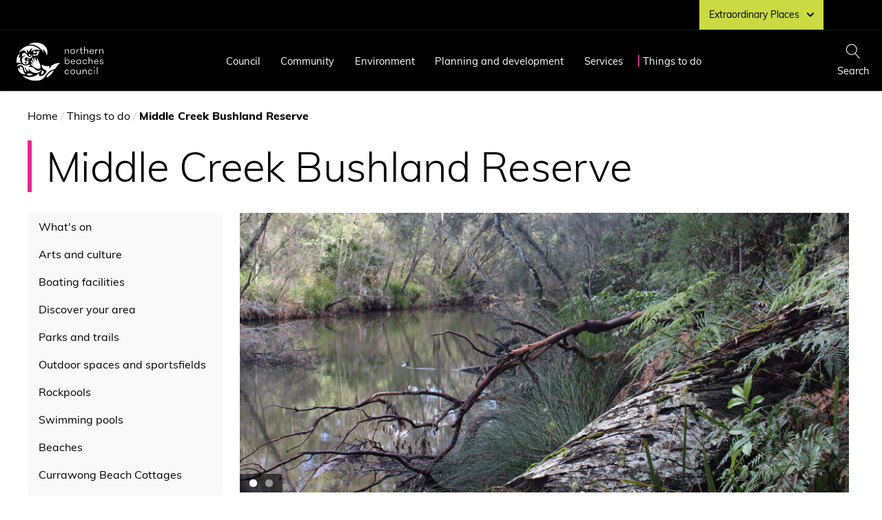

--- FILE ---
content_type: text/html; charset=UTF-8
request_url: https://www.northernbeaches.nsw.gov.au/things-to-do/recreation-area/middle-creek-bushland-reserve
body_size: 32718
content:
<!DOCTYPE html>
<html lang="en" dir="ltr" prefix="og: https://ogp.me/ns#">
  <head>
    <meta charset="utf-8" />
<noscript><style>form.antibot * :not(.antibot-message) { display: none !important; }</style>
</noscript><meta name="description" content="Middle Creek Reserve is located along the Wakehurst Parkway and contains one of the Northern Beaches highest conservation bushland areas." />
<link rel="canonical" href="https://www.northernbeaches.nsw.gov.au/things-to-do/recreation-area/middle-creek-bushland-reserve" />
<meta property="og:determiner" content="auto" />
<meta property="og:site_name" content="Northern Beaches Council" />
<meta property="og:type" content="article" />
<meta property="og:url" content="https://www.northernbeaches.nsw.gov.au/things-to-do/recreation-area/middle-creek-bushland-reserve" />
<meta property="og:title" content="Middle Creek Bushland Reserve" />
<meta property="og:description" content="Middle Creek Reserve is located along the Wakehurst Parkway and contains one of the Northern Beaches highest conservation bushland areas." />
<meta property="og:image" content="https://files.northernbeaches.nsw.gov.au/nbc-prod-files/images/recreational-areas/2019-09-04-09-38/middle-creek-bushland-reserve/middle-creek-reserve-webtile.jpg" />
<meta property="og:image:url" content="https://files.northernbeaches.nsw.gov.au/nbc-prod-files/images/recreational-areas/2019-09-04-09-38/middle-creek-bushland-reserve/middle-creek-reserve-webtile.jpg" />
<meta property="og:image:width" content="300px" />
<meta property="og:image:height" content="300px" />
<meta property="fb:app_id" content="302995290364077" />
<meta name="twitter:card" content="summary_large_image" />
<meta name="twitter:title" content="Middle Creek Bushland Reserve" />
<meta name="twitter:description" content="Middle Creek Reserve is located along the Wakehurst Parkway and contains one of the Northern Beaches highest conservation bushland areas." />
<meta name="twitter:image" content="https://files.northernbeaches.nsw.gov.au/nbc-prod-files/images/recreational-areas/2019-09-04-09-38/middle-creek-bushland-reserve/middle-creek-reserve-webtile.jpg" />
<meta name="Generator" content="Drupal 10 (https://www.drupal.org)" />
<meta name="MobileOptimized" content="width" />
<meta name="HandheldFriendly" content="true" />
<meta name="viewport" content="width=device-width, initial-scale=1.0" />
<link rel="icon" href="/themes/custom/nbc/favicon.ico" type="image/vnd.microsoft.icon" />

    <title>Middle Creek Bushland Reserve | Northern Beaches Council</title>
    <link rel="stylesheet" media="all" href="/files/assest/css/css_lK-mTPjLFI3YM5R-tA8Q7ca5m_sRUJFDEUMe-A2g1tw.css?delta=0&amp;language=en&amp;theme=nbc&amp;include=[base64]" />
<link rel="stylesheet" media="all" href="/files/assest/css/css_5GzCZhJpHVD2jeL8w4lzLah94tuD3iapOK-jBH7gfJ0.css?delta=1&amp;language=en&amp;theme=nbc&amp;include=[base64]" />
<link rel="stylesheet" media="all" href="/files/assest/css/css_czEUoLIme2buH7ZemrYMzj8ayA0TeFV90zc3NHH56Tk.css?delta=2&amp;language=en&amp;theme=nbc&amp;include=[base64]" />
<link rel="stylesheet" media="all" href="/files/assest/css/css_Nd5LMrqBIXEsPeS0S_Zk7v75aRoyAiTZWwShevzbvT0.css?delta=3&amp;language=en&amp;theme=nbc&amp;include=[base64]" />
<link rel="stylesheet" media="all" href="//unpkg.com/material-components-web@latest/dist/material-components-web.min.css" />
<link rel="stylesheet" media="all" href="//fonts.googleapis.com/icon?family=Material+Icons" />
<link rel="stylesheet" media="all" href="/files/assest/css/css_HT5jbziR0fQ2aWHthdCaIorRpY8_8603_8RsPJ9pZ-s.css?delta=6&amp;language=en&amp;theme=nbc&amp;include=[base64]" />

    
  </head>
  <body class="subsite-northern-beaches-council section-things-to-do section-recreation-area section-middle-creek-bushland-reserve">
        <a href="#main-content" class="visually-hidden focusable">
      Skip to main content
    </a>
    <noscript><iframe src="https://www.googletagmanager.com/ns.html?id=GTM-PTLL7HJ"
                  height="0" width="0" style="display:none;visibility:hidden"></iframe></noscript>

      <div class="dialog-off-canvas-main-canvas" data-off-canvas-main-canvas>
    

<div class="layout-container">
  <div id="page"  class="body-wrap">
    <div id="local-tasks"></div>

    <header class="header header--council" role="banner">
      <div class="header__links">
      <div class="header__links-btn">
      <a href="#">
                  Extraordinary Places
                <svg viewBox="0 0 13.8 8.1">
          <path d="M.4 2.3C.9 2.8 6 7.6 6 7.6c.3.3.6.4.9.4s.7-.1.9-.4c0 0 5.1-4.8 5.6-5.3s.5-1.4 0-1.9-1.2-.6-1.9 0L6.9 4.9 2.2.4C1.6-.2.8-.1.3.4c-.4.5-.4 1.4.1 1.9z"/>
        </svg>
      </a>

              
              <ul class="header__links-list">
                    <li class="menu-item header__links-list-item">
        <a href="https://glenstreet.com.au/" class="header__links-list-item__link" target="_blank">Glen Street Theatre</a>
              </li>
                <li class="menu-item header__links-list-item">
        <a href="/things-to-do/arts-and-culture/manly-art-gallery-museum" class="header__links-list-item__link" data-drupal-link-system-path="node/2296">Manly Art Gallery and Museum</a>
              </li>
                <li class="menu-item header__links-list-item">
        <a href="/things-to-do/swimming-pools/manly-aquatic-centre" class="header__links-list-item__link" data-drupal-link-system-path="node/2244">Manly Andrew &#039;Boy&#039; Charlton Aquatic Centre</a>
              </li>
                <li class="menu-item header__links-list-item">
        <a href="/things-to-do/swimming-pools/warringah-aquatic-centre" class="header__links-list-item__link" data-drupal-link-system-path="node/2243">Warringah Aquatic Centre</a>
              </li>
                <li class="menu-item header__links-list-item">
        <a href="/things-to-do/currawong" class="header__links-list-item__link" data-drupal-link-system-path="node/2280">Currawong</a>
              </li>
                <li class="menu-item header__links-list-item">
        <a href="https://kimbriki.com.au/" class="header__links-list-item__link">Kimbriki</a>
              </li>
        </ul>
  


          </div>
  </div>

<div class="header__wrap">
      <h1>
      <a href="/" class="site-logo">
        <img src="/themes/custom/nbc/assets/images/logo-nbc.svg" alt="Northern Beaches Council logo - wave symbol"/>
        <span class="element-invisible">Northern Beaches Council home page</span>
      </a>
    </h1>
  
  <div id="navigation" class="nav" tabindex="-1" role="region">
    <a id="navigation-skiptarget"></a>
      <div id="main-menu" class="block block-menu-block">
  
              <ul class="menu">
                    <li class="section-color--endeavour menu-item menu-item--expanded">
        <a href="/council" class="menu__link" data-drupal-link-system-path="node/1987">Council</a>
                                <ul class="menu">
                    <li class="menu-item menu-item--collapsed">
        <a href="/council/your-elected-council" class="menu__link" data-drupal-link-system-path="node/1991">Your elected Council</a>
              </li>
                <li class="menu-item menu-item--collapsed">
        <a href="/council/about-northern-beaches-council" class="menu__link" data-drupal-link-system-path="node/1988">About Northern Beaches Council</a>
              </li>
                <li class="menu-item menu-item--collapsed">
        <a href="/council/claims" class="menu__link" data-drupal-link-system-path="node/2521">Claims</a>
              </li>
                <li class="menu-item menu-item--collapsed">
        <a href="/council/meetings" class="menu__link" data-drupal-link-system-path="node/2014">Council meetings</a>
              </li>
                <li class="menu-item menu-item--collapsed">
        <a href="/council/committees-and-panels" class="menu__link" data-drupal-link-system-path="node/2013">Committees and panels</a>
              </li>
                <li class="menu-item menu-item--collapsed">
        <a href="/council/current-works-and-projects" class="menu__link" data-drupal-link-system-path="node/2329">Current works and projects</a>
              </li>
                <li class="menu-item menu-item--collapsed">
        <a href="/council/employment" class="menu__link" data-drupal-link-system-path="node/2000">Employment</a>
              </li>
                <li class="menu-item">
        <a href="/council/forms" class="menu__link" data-drupal-link-system-path="node/1997">Forms</a>
              </li>
                <li class="menu-item menu-item--collapsed">
        <a href="/council/grants" class="menu__link" data-drupal-link-system-path="node/2002">Grants</a>
              </li>
                <li class="menu-item menu-item--collapsed">
        <a href="/council/have-your-say" class="menu__link" data-drupal-link-system-path="node/2006">Have your say</a>
              </li>
                <li class="menu-item menu-item--collapsed">
        <a href="/council/information-access-disclosures-and-privacy" class="menu__link" data-drupal-link-system-path="node/1992">Information access, disclosures and privacy</a>
              </li>
                <li class="menu-item menu-item--collapsed">
        <a href="/council/news" class="menu__link" data-drupal-link-system-path="node/2316">News</a>
              </li>
                <li class="menu-item menu-item--collapsed">
        <a href="/council/publications" class="menu__link" data-drupal-link-system-path="node/1995">Publications</a>
              </li>
                <li class="menu-item menu-item--collapsed">
        <a href="/council/rates-and-fees" class="menu__link" data-drupal-link-system-path="node/2019">Rates and fees</a>
              </li>
                <li class="menu-item menu-item--collapsed">
        <a href="/council/tenders" class="menu__link" data-drupal-link-system-path="node/2022">Tenders</a>
              </li>
        </ul>
  
              </li>
                <li class="section-color--wattle menu-item menu-item--expanded">
        <a href="/community" class="menu__link" data-drupal-link-system-path="node/2164">Community</a>
                                <ul class="menu">
                    <li class="menu-item menu-item--collapsed">
        <a href="/community/awards" class="menu__link" data-drupal-link-system-path="node/3002">Awards</a>
              </li>
                <li class="menu-item menu-item--collapsed">
        <a href="/community/business-community" class="menu__link" data-drupal-link-system-path="node/2192">Business community</a>
              </li>
                <li class="menu-item menu-item--collapsed">
        <a href="/community/community-centres-and-venues" class="menu__link" data-drupal-link-system-path="node/2168">Community centres and venues</a>
              </li>
                <li class="menu-item">
        <a href="/community/community-directory" class="menu__link" data-drupal-link-system-path="node/2165">Community Directory</a>
              </li>
                <li class="menu-item menu-item--collapsed">
        <a href="/community/community-group-support" class="menu__link" data-drupal-link-system-path="node/2166">Community group support</a>
              </li>
                <li class="menu-item menu-item--collapsed">
        <a href="/community/our-diverse-community" class="menu__link" data-drupal-link-system-path="node/2169">Our diverse community</a>
              </li>
                <li class="menu-item menu-item--collapsed">
        <a href="/community/heritage" class="menu__link" data-drupal-link-system-path="node/2179">Heritage</a>
              </li>
                <li class="menu-item menu-item--collapsed">
        <a href="/community/pets" class="menu__link" data-drupal-link-system-path="node/2172">Pets</a>
              </li>
                <li class="menu-item menu-item--collapsed">
        <a href="/community/place-making" class="menu__link" data-drupal-link-system-path="node/2488">Place making</a>
              </li>
                <li class="menu-item menu-item--collapsed">
        <a href="/community/public-toilets-and-amenities" class="menu__link" data-drupal-link-system-path="node/2183">Public toilets and amenities</a>
              </li>
                <li class="menu-item">
        <a href="/community/public-wifi" class="menu__link" data-drupal-link-system-path="node/2184">Public Wi-Fi</a>
              </li>
                <li class="menu-item menu-item--collapsed">
        <a href="/community/safety-and-wellbeing" class="menu__link" data-drupal-link-system-path="node/2185">Safety and wellbeing</a>
              </li>
                <li class="menu-item menu-item--collapsed">
        <a href="/community/better-together-2040" class="menu__link" data-drupal-link-system-path="node/9567">Better Together</a>
              </li>
                <li class="menu-item menu-item--collapsed">
        <a href="/community/your-neighbourhood" class="menu__link" data-drupal-link-system-path="node/3403">Your Neighbourhood</a>
              </li>
        </ul>
  
              </li>
                <li class="section-color--persian-green menu-item menu-item--expanded">
        <a href="/environment" class="menu__link" data-drupal-link-system-path="node/2090">Environment</a>
                                <ul class="menu">
                    <li class="menu-item menu-item--collapsed">
        <a href="/environment/backyard-habitat" class="menu__link" data-drupal-link-system-path="node/2848">Backyard habitat</a>
              </li>
                <li class="menu-item menu-item--collapsed">
        <a href="/environment/bushland" class="menu__link" data-drupal-link-system-path="node/2650">Bushland</a>
              </li>
                <li class="menu-item menu-item--collapsed">
        <a href="/environment/climate-emergency-and-sustainability" class="menu__link" data-drupal-link-system-path="node/2129">Climate Emergency and Sustainability</a>
              </li>
                <li class="menu-item menu-item--collapsed">
        <a href="/environment/coast-and-waterways" class="menu__link" data-drupal-link-system-path="node/2094">Coast and waterways</a>
              </li>
                <li class="menu-item menu-item--collapsed">
        <a href="/environment/coastal-environment-centre" class="menu__link" data-drupal-link-system-path="node/2099">Coastal Environment Centre</a>
              </li>
                <li class="menu-item">
        <a href="/environment/environment-newsletter" class="menu__link" data-drupal-link-system-path="node/3424">Environment newsletter</a>
              </li>
                <li class="menu-item menu-item--collapsed">
        <a href="/environment/manly-environment-centre" class="menu__link" data-drupal-link-system-path="node/2105">Manly Environment Centre</a>
              </li>
                <li class="menu-item menu-item--collapsed">
        <a href="/environment/native-animals" class="menu__link" data-drupal-link-system-path="node/2325">Native animals</a>
              </li>
                <li class="menu-item menu-item--collapsed">
        <a href="/environment/native-plants" class="menu__link" data-drupal-link-system-path="node/2113">Native plants</a>
              </li>
                <li class="menu-item menu-item--collapsed">
        <a href="/environment/natural-hazards" class="menu__link" data-drupal-link-system-path="node/2120">Natural hazards</a>
              </li>
                <li class="menu-item menu-item--collapsed">
        <a href="/environment/non-native-animals" class="menu__link" data-drupal-link-system-path="node/2106">Non-native animals</a>
              </li>
                <li class="menu-item menu-item--collapsed">
        <a href="/environment/pollution" class="menu__link" data-drupal-link-system-path="node/2124">Pollution</a>
              </li>
                <li class="menu-item menu-item--collapsed">
        <a href="/environment/trees" class="menu__link" data-drupal-link-system-path="node/2163">Trees</a>
              </li>
                <li class="menu-item menu-item--collapsed">
        <a href="/environment/weeds" class="menu__link" data-drupal-link-system-path="node/2131">Weeds</a>
              </li>
                <li class="menu-item menu-item--collapsed">
        <a href="/environment/environment-and-climate-change-strategy" class="menu__link" data-drupal-link-system-path="node/9215">Environment and Climate Change Strategy</a>
              </li>
        </ul>
  
              </li>
                <li class="section-color--cinnabar menu-item menu-item--expanded">
        <a href="/planning-and-development" class="menu__link" data-drupal-link-system-path="node/2132">Planning and development</a>
                                <ul class="menu">
                    <li class="menu-item">
        <a href="/planning-and-development/application-search" class="menu__link" data-drupal-link-system-path="node/2139">Application search</a>
              </li>
                <li class="menu-item">
        <a href="/planning-and-development/property-search" class="menu__link" data-drupal-link-system-path="node/2141">Property search</a>
              </li>
                <li class="menu-item">
        <a href="/planning-and-development/development-advisory-service" class="menu__link" data-drupal-link-system-path="node/10192">Development Advisory Service</a>
              </li>
                <li class="menu-item">
        <a href="/planning-and-development/building-and-renovations/development-applications/lodge-your-application" class="menu__link" data-drupal-link-system-path="node/2799">Lodge your application</a>
              </li>
                <li class="menu-item">
        <a href="/planning-and-development/exempt-and-complying-development" class="menu__link" data-drupal-link-system-path="node/10193">Exempt and Complying Development</a>
              </li>
                <li class="menu-item menu-item--collapsed">
        <a href="/planning-and-development/development-applications" class="menu__link" data-drupal-link-system-path="node/2798">Development applications</a>
              </li>
                <li class="menu-item menu-item--collapsed">
        <a href="/planning-and-development/environmental-and-community-protections" class="menu__link" data-drupal-link-system-path="node/2268">Environmental and community protections</a>
              </li>
                <li class="menu-item menu-item--collapsed">
        <a href="/planning-and-development/post-consent-certificates" class="menu__link" data-drupal-link-system-path="node/11992">Post consent certificates</a>
              </li>
                <li class="menu-item menu-item--collapsed">
        <a href="/planning-and-development/planning-controls" class="menu__link" data-drupal-link-system-path="node/2381">Planning controls</a>
              </li>
                <li class="menu-item">
        <a href="/planning-and-development/planning-panels" class="menu__link" data-drupal-link-system-path="node/2143">Planning panels</a>
              </li>
                <li class="menu-item menu-item--collapsed">
        <a href="/planning-and-development/development-contributions-and-planning-agreements" class="menu__link" data-drupal-link-system-path="node/2146">Development Contributions and Planning Agreements</a>
              </li>
                <li class="menu-item">
        <a href="/planning-and-development/planning-certificate-section-107-or-s107" class="menu__link" data-drupal-link-system-path="node/2349">Planning Certificate</a>
              </li>
                <li class="menu-item menu-item--collapsed">
        <a href="/planning-and-development/engineering-and-construction" class="menu__link" data-drupal-link-system-path="node/2151">Engineering and Construction</a>
              </li>
                <li class="menu-item menu-item--collapsed">
        <a href="/planning-and-development/planning-future" class="menu__link" data-drupal-link-system-path="node/2133">Planning for the future</a>
              </li>
                <li class="menu-item">
        <a href="/planning-and-development/building-information-certificate" class="menu__link" data-drupal-link-system-path="node/9517">Building Information Certificate</a>
              </li>
        </ul>
  
              </li>
                <li class="section-color--gorse menu-item menu-item--expanded">
        <a href="/services" class="menu__link" data-drupal-link-system-path="node/2027">Services</a>
                                <ul class="menu">
                    <li class="menu-item menu-item--collapsed">
        <a href="/services/cemeteries-and-memorials" class="menu__link" data-drupal-link-system-path="node/2028">Cemeteries and memorials</a>
              </li>
                <li class="menu-item menu-item--collapsed">
        <a href="/services/children" class="menu__link" data-drupal-link-system-path="node/2041">Children</a>
              </li>
                <li class="menu-item">
        <a href="/services/citizenship" class="menu__link" data-drupal-link-system-path="node/2050">Citizenship</a>
              </li>
                <li class="menu-item menu-item--collapsed">
        <a href="/services/customer-services" class="menu__link" data-drupal-link-system-path="node/2051">Customer Services</a>
              </li>
                <li class="menu-item menu-item--collapsed">
        <a href="/services/disability" class="menu__link" data-drupal-link-system-path="node/2056">Disability</a>
              </li>
                <li class="menu-item menu-item--collapsed">
        <a href="/services/emergency-preparedness" class="menu__link" data-drupal-link-system-path="node/2923">Emergency preparedness</a>
              </li>
                <li class="menu-item">
        <a href="https://www.northernbeaches.nsw.gov.au/library" class="menu__link">Library</a>
              </li>
                <li class="menu-item menu-item--collapsed">
        <a href="/services/parking" class="menu__link" data-drupal-link-system-path="node/2061">Parking</a>
              </li>
                <li class="menu-item menu-item--collapsed">
        <a href="/services/roads-and-paths" class="menu__link" data-drupal-link-system-path="node/2065">Roads and paths</a>
              </li>
                <li class="menu-item menu-item--collapsed">
        <a href="/services/seniors" class="menu__link" data-drupal-link-system-path="node/2081">Seniors</a>
              </li>
                <li class="menu-item menu-item--collapsed">
        <a href="/services/youth" class="menu__link" data-drupal-link-system-path="node/2083">Youth</a>
              </li>
                <li class="menu-item menu-item--collapsed">
        <a href="/services/rubbish-and-recycling" class="menu__link" data-drupal-link-system-path="node/2067">Rubbish and recycling</a>
              </li>
        </ul>
  
              </li>
                <li class="section-color--cerise menu-item menu-item--expanded menu-item--active-trail">
        <a href="/things-to-do" class="menu__link" data-drupal-link-system-path="node/1982">Things to do</a>
                                <ul class="menu">
                    <li class="menu-item menu-item--collapsed">
        <a href="/things-to-do/whats-on" class="menu__link" data-drupal-link-system-path="node/1977">What&#039;s on</a>
              </li>
                <li class="menu-item menu-item--collapsed">
        <a href="/things-to-do/arts-and-culture" class="menu__link" data-drupal-link-system-path="node/2241">Arts and culture</a>
              </li>
                <li class="menu-item menu-item--collapsed">
        <a href="/things-to-do/boating-facilities" class="menu__link" data-drupal-link-system-path="node/2233">Boating facilities</a>
              </li>
                <li class="menu-item">
        <a href="/things-to-do/discover-your-area" class="menu__link" data-drupal-link-system-path="node/1951">Discover your area</a>
              </li>
                <li class="menu-item menu-item--collapsed">
        <a href="/things-to-do/parks-and-trails" class="menu__link" data-drupal-link-system-path="node/1920">Parks and trails</a>
              </li>
                <li class="menu-item menu-item--collapsed">
        <a href="/things-to-do/outdoor-spaces-and-sportsfields" class="menu__link" data-drupal-link-system-path="node/1919">Outdoor spaces and sportsfields</a>
              </li>
                <li class="menu-item">
        <a href="/things-to-do/rockpools" class="menu__link" data-drupal-link-system-path="node/1960">Rockpools</a>
              </li>
                <li class="menu-item menu-item--collapsed">
        <a href="/things-to-do/swimming-pools" class="menu__link" data-drupal-link-system-path="node/2235">Swimming pools</a>
              </li>
                <li class="menu-item menu-item--collapsed">
        <a href="/things-to-do/beaches" class="menu__link" data-drupal-link-system-path="node/1921">Beaches</a>
              </li>
                <li class="menu-item menu-item--collapsed">
        <a href="/things-to-do/currawong" class="menu__link" data-drupal-link-system-path="node/2280">Currawong Beach Cottages</a>
              </li>
                <li class="menu-item menu-item--collapsed">
        <a href="/things-to-do/visit" class="menu__link" data-drupal-link-system-path="node/2246">Visit</a>
              </li>
                <li class="menu-item menu-item--collapsed">
        <a href="/things-to-do/volunteering" class="menu__link" data-drupal-link-system-path="node/2177">Volunteering</a>
              </li>
                <li class="menu-item">
        <a href="/things-to-do/planning-your-event" class="menu__link" data-drupal-link-system-path="node/3345">Planning your event</a>
              </li>
        </ul>
  
              </li>
        </ul>
  


</div>


  </div>

  <div class="header__actions">
    
    <button class="header__btn header__btn--search">
      <div>
        <svg viewBox="0 0 1024 1024">
          <path d="M966.070 981.101l-304.302-331.965c68.573-71.754 106.232-165.549 106.232-265.136 0-102.57-39.942-199-112.47-271.53s-168.96-112.47-271.53-112.47-199 39.942-271.53 112.47-112.47 168.96-112.47 271.53 39.942 199.002 112.47 271.53 168.96 112.47 271.53 112.47c88.362 0 172.152-29.667 240.043-84.248l304.285 331.947c5.050 5.507 11.954 8.301 18.878 8.301 6.179 0 12.378-2.226 17.293-6.728 10.421-9.555 11.126-25.749 1.571-36.171zM51.2 384c0-183.506 149.294-332.8 332.8-332.8s332.8 149.294 332.8 332.8-149.294 332.8-332.8 332.8-332.8-149.294-332.8-332.8z"></path>
        </svg>
        <span class="header__btn-label"><span class="element-invisible">Show</span> Search</span>
      </div>
    </button>

    <button class="header__btn header__btn--menu">
      <div>
        <svg viewBox="0 0 16 16">
          <path d="M 1 2 L 1 3 L 14 3 L 14 2 L 1 2 z M 1 7 L 1 8 L 14 8 L 14 7 L 1 7 z M 1 12 L 1 13 L 14 13 L 14 12 L 1 12 z"></path>
        </svg>
        <span class="header__btn-label"><span class="element-invisible">Show Menu</span></span>
      </div>
    </button>
  </div>
</div>
    </header>

    <div id="block-user-alert-user-alert">
      
    </div>

          <div class="featured-search" id="featured-search" role="region">
  <div class="container">
    <div class="region region-pre-content">
        <div class="views-exposed-form bef-exposed-form block block-views block-views-exposed-filter-blocksearch-search-page" data-drupal-selector="views-exposed-form-search-search-page" id="block-header-form-search">
  
    
      <form action="/search" method="get" id="views-exposed-form-search-search-page" accept-charset="UTF-8">
  
<div class="views-exposed-widgets clearfix">
  <div class="js-form-item form-item js-form-type-search-api-autocomplete form-item-keyword js-form-item-keyword">
      <label for="edit-keyword">Enter your keywords</label>
        <input data-drupal-selector="edit-keyword" data-search-api-autocomplete-search="search" class="form-autocomplete form-text" data-autocomplete-path="/search_api_autocomplete/search?display=search_page&amp;&amp;filter=keyword" type="text" id="edit-keyword" name="keyword" value="" size="30" maxlength="128" placeholder="Enter your keywords" />

        </div>
<div data-drupal-selector="edit-actions" class="form-actions js-form-wrapper form-wrapper" id="edit-actions"><input class="button js-form-submit form-submit" data-drupal-selector="edit-submit-search" type="submit" id="edit-submit-search" value="Search" />
</div>

</div>

</form>

  </div>
<div id="block-menu-menu-nbc-most-searched" class="block block-menu last odd" role="navigation" aria-label="Popular content">
  <div class="block-content">
    
              <ul class="menu">
                    <li class="menu-item">
        <a href="/things-to-do/sports-and-recreation/sportsfields-status" class="menu__link" data-drupal-link-system-path="node/1986">Sportsfield status (wet weather)</a>
              </li>
                <li class="menu-item">
        <a href="/council/employment" class="menu__link" data-drupal-link-system-path="node/2000">Jobs / Employment / Careers</a>
              </li>
                <li class="menu-item">
        <a href="/council/forms" class="menu__link" data-drupal-link-system-path="node/1997">Forms</a>
              </li>
                <li class="menu-item">
        <a href="https://www.northernbeaches.nsw.gov.au/services/customer-services/online-customer-service?utm_source=northernbeaches.nsw.gov.au&amp;utm_medium=popular_search_button&amp;utm_campaign=website_search_link&amp;utm_content=popular_search_button" title="Report an issue/request a service from our online customer service portal" class="menu__link">Report an issue/request a service</a>
              </li>
        </ul>
  


  </div>
</div>


    </div>
    <button class="featured-search__close element-invisible element-focusable"><span>Close</span></button>
  </div>
</div>
    
    <div class="main__content container has-first-sidebar">
      
      <div class="main__header">
            <nav class="breadcrumb" role="navigation" aria-label="Breadcrumbs">
    <h2 class="element-invisible">You are here</h2>
    <ol>
          <li>
                  <a href="/">Home</a> /
              </li>
          <li>
                  <a href="/things-to-do">Things to do</a> /
              </li>
          <li>
                  Middle Creek Bushland Reserve
              </li>
        </ol>
  </nav>




                  <h1 class="title" id="page-title">
            Middle Creek Bushland Reserve
          </h1>
              </div>

              <aside class="main__sidebar-first">
  <section class="region region-sidebar-first column sidebar">
      <div id="block-sidebarcouncilmenu" class="block block-nbc-blocks block-nbc-council-sidebar-menu-block">
  
    
      <nav class="sidebar-menu">
  
              <ul class="menu">
                    <li class="menu-item menu-item--collapsed">
        <a href="/things-to-do/whats-on" class="menu__link" data-drupal-link-system-path="node/1977">What&#039;s on</a>
              </li>
                <li class="menu-item menu-item--collapsed">
        <a href="/things-to-do/arts-and-culture" class="menu__link" data-drupal-link-system-path="node/2241">Arts and culture</a>
              </li>
                <li class="menu-item menu-item--collapsed">
        <a href="/things-to-do/boating-facilities" class="menu__link" data-drupal-link-system-path="node/2233">Boating facilities</a>
              </li>
                <li class="menu-item">
        <a href="/things-to-do/discover-your-area" class="menu__link" data-drupal-link-system-path="node/1951">Discover your area</a>
              </li>
                <li class="menu-item menu-item--collapsed">
        <a href="/things-to-do/parks-and-trails" class="menu__link" data-drupal-link-system-path="node/1920">Parks and trails</a>
              </li>
                <li class="menu-item menu-item--collapsed">
        <a href="/things-to-do/outdoor-spaces-and-sportsfields" class="menu__link" data-drupal-link-system-path="node/1919">Outdoor spaces and sportsfields</a>
              </li>
                <li class="menu-item">
        <a href="/things-to-do/rockpools" class="menu__link" data-drupal-link-system-path="node/1960">Rockpools</a>
              </li>
                <li class="menu-item menu-item--collapsed">
        <a href="/things-to-do/swimming-pools" class="menu__link" data-drupal-link-system-path="node/2235">Swimming pools</a>
              </li>
                <li class="menu-item menu-item--collapsed">
        <a href="/things-to-do/beaches" class="menu__link" data-drupal-link-system-path="node/1921">Beaches</a>
              </li>
                <li class="menu-item menu-item--collapsed">
        <a href="/things-to-do/currawong" class="menu__link" data-drupal-link-system-path="node/2280">Currawong Beach Cottages</a>
              </li>
                <li class="menu-item menu-item--collapsed">
        <a href="/things-to-do/visit" class="menu__link" data-drupal-link-system-path="node/2246">Visit</a>
              </li>
                <li class="menu-item menu-item--collapsed">
        <a href="/things-to-do/volunteering" class="menu__link" data-drupal-link-system-path="node/2177">Volunteering</a>
              </li>
                <li class="menu-item">
        <a href="/things-to-do/planning-your-event" class="menu__link" data-drupal-link-system-path="node/3345">Planning your event</a>
              </li>
        </ul>
  


</nav>

  </div>


  </section>
</aside>
      
      <main id="main" class="main__page" role="main">
        <a id="main-content" tabindex="-1"></a>
        <div class="layout-content">
            <div data-drupal-messages-fallback class="hidden"></div>
<div id="block-nbc-content" class="block block-system block-system-main-block">
  
    
        <article class="node-recreational_area">
          <div class="image-carousel block-images block-banner component">
  <div class="flexslider">
    <ul class="slides">
      <li class="slide"><div class="image-with-caption">
    <div class="media-image">
      <img loading="lazy" src="https://files.northernbeaches.nsw.gov.au/nbc-prod-files/styles/promoted_event/azblob/images/recreational-areas/2019-09-04-09-38/middle-creek-bushland-reserve/middle-creek-reserve-webtile.jpg?itok=cdH-ABBm" width="863" height="396" alt="middle-creek-reserve-webtile.jpg" />




</div>



  </div>
</li>
      <li class="slide"><div class="image-with-caption">
    <div class="media-image">
      <img loading="lazy" src="https://files.northernbeaches.nsw.gov.au/nbc-prod-files/styles/promoted_event/azblob/images/recreational-areas/2019-10-23-10-25/middle-creek-bushland-reserve/middle-creek-webtile.jpg?itok=E2xqKaVR" width="863" height="396" alt="middle-creek-webtile.jpg" />




</div>



  </div>
</li>
  </ul>

  </div>
</div>

    
    <!-- Adds the alert block is defined. -->
    
    <!-- Sharethis -->
              
    
    <div class="paragraphs page-components">
      
      <div class="rich-text">
  
      <p>Middle Creek Reserve is located along the Wakehurst Parkway and contains one of the highest conservation value bushland areas on the Northern Beaches. Middle Creek and its tributary, Trefoil Creek, form part of an important wildlife corridor linking large areas of bushland reserves in the south of the Beaches with&nbsp;the extensive bushland to the west including Garigal National Park&nbsp;and&nbsp;Narrabeen Lagoon catchment to the south.</p><p>Nine native vegetation communities were identified in the study area. These included four endangered communities (swamp oak forest, bangalay alluvial forest, water fern swamp and estuarine paperbark scrub, the last three of which are all forms of swamp sclerophyll&nbsp; forest on coastal floodplains), two regionally significant communities (seagrass meadow and coachwood rainforest), and three other communities (peppermint-angophora forest, bloodwood-scribbly gum woodland and sandstone heath). A total of 313 native plant species has been recorded in the catchment&nbsp;area including three rare Australian species (<em>Angophora crassifolia, Darwinia procera and Lomandra fluviatilis</em>), 23 species considered threatened in northern Sydney, four species considered threatened on the Northern Beaches, and eight biogeographically significant species.&nbsp;</p><p>A total of 138 native fauna species have been recorded in or near the Middle Creek area, consisting of five frog species, 18 reptile species, 100 bird species and 15 mammal species. These include nine threatened species: giant burrowing frog, Rosenberg&#39;s goanna, black bittern, osprey, glossy black-cockatoo, powerful owl, spotted-tailed quoll, frey-headed flying-fox and common bentwing bat. Of special significance is an osprey nest tree, which was the site of the first successful breeding record of the species in the Sydney region.&nbsp;</p><h2>Wildlife Protection Area</h2><p>Dogs&nbsp;and cats are not allowed here at any time.&nbsp;<a href="/environment/native-animals/wildlife-protection-areas">Find out more</a></p>
  </div>


  </div>


    

  <div class="location">
  <h2>Location</h2>

      <div class="full-address">
      <p>
        Middle Creek Reserve
        
      </p>
      <p>
        Cromer
        NSW
        2099
      </p>
    </div>
  
  <div class="address-map">
    <a href="https://maps.google.com/maps?q=-33.716859, 151.2698008" target="_blank">
      

  <img src="https://maps.googleapis.com/maps/api/staticmap?type=roadmap&amp;size=1033x474&amp;zoom=15&amp;scale=2&amp;format=png&amp;libraries=&amp;key=AIzaSyCnWsbEEKDMQKRCQPh7G7YHmBJJxYn37QA&amp;markers=-33.7168243,151.2698036&amp;signature=24QQ2XNEnkgkdTRnFxoqFnwMBqI=" alt="" />


    </a>
  </div>
</div>



    
      </article>

  </div>


        </div>
      </main>
    </div>

    <footer class="region-bottom" role="contentinfo">
      <div class="footer">
  <a href="#" class="footer__back-to-top">
    <svg viewBox="0 0 511.9 266.8">
      <path d="M248.3 3.1L3 248.5c-4.1 4.3-3.9 11 .2 15 4.2 3.9 10.7 3.9 14.8 0L255.8 25.7l237.9 237.8c4.1 4.3 10.9 4.4 15 .2 4.3-4.1 4.4-10.9.2-15l-.2-.2L263.3 3.1c-4.1-4.1-10.8-4.1-15 0z"/>
    </svg>
    <span class="element-invisible">Back to top</span>
  </a>

  <div class="container">
    <div class="footer__wrap">
              <div class="footer__logo footer__logo--small">
          <a href="/" class="site-logo">
            <img src="/themes/custom/nbc/assets/images/logo-vertical.svg" alt="NBC - Home page" />
          </a>
        </div>

        <p>Contact customer service on:</p>
        <p class="footer__phone">1300 434 434</p>
          <div id="block-acknowledgementofcountry" class="block block-block-content block-block-content18d21471-5054-4692-bfc4-3f90278c2fa6">
  
    
      
<div class="body">
  
      <p style="font-size:1.375rem;margin:1.5em 0 1.5em;"><em>We acknowledge the Traditional Custodians and their Country. By these words we show our respect to all Aboriginal people. We acknowledge Elders past, present and emerging and the spirits and ancestors of the Clans that lived in this area.</em></p>
  </div>

  </div>
<nav role="navigation" aria-labelledby="block-socialmedias-menu" id="block-socialmedias">
      
  <h2 id="block-socialmedias-menu">Connect with us on social media</h2>
  

        

  <ul data-region="footer" class="menu menu-level-0">
                  
        <li class="menu-item">
          <a href="https://www.facebook.com/beachescouncil" target="_blank">Facebook</a>
                                
  
  <div class="menu_link_content menu-link-contentsocial-medias view-mode-default menu-dropdown menu-dropdown-0 menu-type-default">
              

  <div>
  
  
  <div class="visually-hidden">SVG</div>

      <svg xmlns="http://www.w3.org/2000/svg" xmlns:xlink="http://www.w3.org/1999/xlink" fill="#FFF" height="800px" width="800px" version="1.1" id="Layer_1" viewBox="-143 145 512 512" xml:space="preserve">
	<path d="M113,145c-141.4,0-256,114.6-256,256s114.6,256,256,256s256-114.6,256-256S254.4,145,113,145z M169.5,357.6l-2.9,38.3h-39.3  v133H77.7v-133H51.2v-38.3h26.5v-25.7c0-11.3,0.3-28.8,8.5-39.7c8.7-11.5,20.6-19.3,41.1-19.3c33.4,0,47.4,4.8,47.4,4.8l-6.6,39.2  c0,0-11-3.2-21.3-3.2c-10.3,0-19.5,3.7-19.5,14v29.9H169.5z"></path>
</svg>



</div>


      </div>



                  </li>
                      
        <li class="menu-item">
          <a href="https://www.linkedin.com/company/northern-beaches-council">LinkedIn</a>
                                
  
  <div class="menu_link_content menu-link-contentsocial-medias view-mode-default menu-dropdown menu-dropdown-0 menu-type-default">
              

  <div>
  
  
  <div class="visually-hidden">SVG</div>

      <svg xmlns="http://www.w3.org/2000/svg" xmlns:xlink="http://www.w3.org/1999/xlink" fill="#FFF" height="800px" width="800px" version="1.1" id="Layer_1" viewBox="-143 145 512 512" xml:space="preserve">
	<path d="M113,145c-141.4,0-256,114.6-256,256s114.6,256,256,256s256-114.6,256-256S254.4,145,113,145z M41.4,508.1H-8.5V348.4h49.9  V508.1z M15.1,328.4h-0.4c-18.1,0-29.8-12.2-29.8-27.7c0-15.8,12.1-27.7,30.5-27.7c18.4,0,29.7,11.9,30.1,27.7  C45.6,316.1,33.9,328.4,15.1,328.4z M241,508.1h-56.6v-82.6c0-21.6-8.8-36.4-28.3-36.4c-14.9,0-23.2,10-27,19.6  c-1.4,3.4-1.2,8.2-1.2,13.1v86.3H71.8c0,0,0.7-146.4,0-159.7h56.1v25.1c3.3-11,21.2-26.6,49.8-26.6c35.5,0,63.3,23,63.3,72.4V508.1z  "></path>
</svg>



</div>


      </div>



                  </li>
                      
        <li class="menu-item">
          <a href="https://www.youtube.com/channel/UCoj_rRHaj_xWefvQChUwDew" target="_blank">Youtube</a>
                                
  
  <div class="menu_link_content menu-link-contentsocial-medias view-mode-default menu-dropdown menu-dropdown-0 menu-type-default">
              

  <div>
  
  
  <div class="visually-hidden">SVG</div>

      <svg xmlns="http://www.w3.org/2000/svg" xmlns:xlink="http://www.w3.org/1999/xlink" fill="#FFF" height="800px" width="800px" version="1.1" id="Layer_1" viewBox="-143 145 512 512" xml:space="preserve">
<g>
	<polygon points="78.9,450.3 162.7,401.1 78.9,351.9  "></polygon>
	<path d="M113,145c-141.4,0-256,114.6-256,256s114.6,256,256,256s256-114.6,256-256S254.4,145,113,145z M241,446.8L241,446.8   c0,44.1-44.1,44.1-44.1,44.1H29.1c-44.1,0-44.1-44.1-44.1-44.1v-91.5c0-44.1,44.1-44.1,44.1-44.1h167.8c44.1,0,44.1,44.1,44.1,44.1   V446.8z"></path>
</g>
</svg>



</div>


      </div>



                  </li>
                      
        <li class="menu-item">
          <a href="https://www.instagram.com/beachescouncil/" target="_blank">Instagram</a>
                                
  
  <div class="menu_link_content menu-link-contentsocial-medias view-mode-default menu-dropdown menu-dropdown-0 menu-type-default">
              

  <div>
  
  
  <div class="visually-hidden">SVG</div>

      <svg xmlns="http://www.w3.org/2000/svg" width="800px" height="800px" viewBox="0 0 32 32">
  <g fill="none" fill-rule="evenodd">
    <path d="m0 0h32v32h-32z"></path>
    <path style="fill:#FFF;" d="m17.0830929.03277248c8.1190907 0 14.7619831 6.64289236 14.7619831 14.76198302v2.3064326c0 8.1190906-6.6429288 14.761983-14.7619831 14.761983h-2.3064325c-8.11909069 0-14.76198306-6.6428924-14.76198306-14.761983v-2.3064326c0-8.11909066 6.64289237-14.76198302 14.76198306-14.76198302zm-.8630324 8.0002641-.2053832-.0002641c-1.7102378 0-3.4204757.05652851-3.4204757.05652851-2.4979736 0-4.52299562 2.02501761-4.52299562 4.52298561 0 0-.05191606 1.4685349-.05624239 3.0447858l-.00028625.2060969c0 1.7648596.05652864 3.590089.05652864 3.5900891 0 2.497968 2.02502202 4.5229856 4.52299562 4.5229856 0 0 1.5990132.0565285 3.2508899.0565285 1.7648634 0 3.6466255-.0565285 3.6466255-.0565285 2.4979736 0 4.4664317-1.9684539 4.4664317-4.4664219 0 0 .0565286-1.8046833.0565286-3.5335605l-.0010281-.4057303c-.0076601-1.5511586-.0555357-3.0148084-.0555357-3.0148084 0-2.4979681-1.9684582-4.46642191-4.4664317-4.46642191 0 0-1.6282521-.05209668-3.2716213-.05626441zm-.2053831 1.43969747c1.4024317 0 3.2005639.04637875 3.2005638.04637875 2.0483524 0 3.3130573 1.2647021 3.3130573 3.31305 0 0 .0463789 1.7674322.0463789 3.1541781 0 1.4176885-.0463789 3.2469355-.0463789 3.2469355 0 2.048348-1.2647049 3.31305-3.3130573 3.31305 0 0-1.5901757.0389711-2.9699093.0454662l-.3697206.0009126c-1.3545375 0-3.0049692-.0463788-3.0049692-.0463788-2.0483172 0-3.36958592-1.321301-3.36958592-3.3695785 0 0-.04637885-1.8359078-.04637885-3.2830941 0-1.3545344.04637885-3.061491.04637885-3.061491 0-2.0483479 1.32130402-3.31305 3.36958592-3.31305 0 0 1.7416035-.04637875 3.1440353-.04637875zm-.0000353 2.46195055c-2.2632951 0-4.0980441 1.8347448-4.0980441 4.098035s1.8347489 4.098035 4.0980441 4.098035 4.0980441-1.8347448 4.0980441-4.098035c0-2.2632901-1.8347489-4.098035-4.0980441-4.098035zm0 1.4313625c1.4727754 0 2.6666784 1.1939004 2.6666784 2.6666725s-1.193903 2.6666726-2.6666784 2.6666726c-1.4727401 0-2.6666784-1.1939005-2.6666784-2.6666726s1.1939031-2.6666725 2.6666784-2.6666725zm4.2941322-2.5685935c-.5468547 0-.9902027.4455321-.9902027.9950991 0 .5495671.443348.9950639.9902027.9950639.5468546 0 .9901674-.4454968.9901674-.9950639 0-.5496023-.4433128-.9950991-.9901674-.9950991z" fill="#202327" fill-rule="nonzero"></path>
  </g>
</svg>



</div>


      </div>



                  </li>
          </ul>


  </nav>
<nav role="navigation" aria-labelledby="block-footer-menu" id="block-footer">
            
  <h2 class="visually-hidden" id="block-footer-menu">Footer</h2>
  

        
              <ul class="menu">
                    <li class="menu-item">
        <a href="https://help.northernbeaches.nsw.gov.au/s/?utm_source=northernbeaches.nsw.gov.au&amp;utm_medium=Footer&amp;utm_campaign=Website" class="menu__link">Online Customer Service</a>
              </li>
                <li class="menu-item">
        <a href="/services/customer-services/contact-us" class="menu__link" data-drupal-link-system-path="node/2052">Contact Us</a>
              </li>
                <li class="menu-item">
        <a href="/accessibility" class="menu__link" data-drupal-link-system-path="node/2225">Accessibility</a>
              </li>
                <li class="menu-item">
        <a href="/privacy" class="menu__link" data-drupal-link-system-path="node/2226">Privacy</a>
              </li>
                <li class="menu-item">
        <a href="/disclaimer" class="menu__link" data-drupal-link-system-path="node/2227">Disclaimer</a>
              </li>
                <li class="menu-item">
        <a href="/website-help" class="menu__link" data-drupal-link-system-path="node/2228">Website help</a>
              </li>
                <li class="menu-item">
        <a href="https://www.northernbeaches.nsw.gov.au/sitemap" class="menu__link">Sitemap</a>
              </li>
        </ul>
  


  </nav>
<nav role="navigation" aria-labelledby="block-footerbottomlinks-menu" id="block-footerbottomlinks">
            
  <h2 class="visually-hidden" id="block-footerbottomlinks-menu">Footer Bottom Links</h2>
  

        
              <ul class="menu">
                    <li class="menu-item">
        <a href="/things-to-do/currawong" class="menu__link" data-drupal-link-system-path="node/2280">Currawong</a>
              </li>
                <li class="menu-item">
        <a href="https://glenstreet.com.au/" class="menu__link">Glen Street Theatre</a>
              </li>
                <li class="menu-item">
        <a href="https://kimbriki.com.au/" class="menu__link">Kimbriki</a>
              </li>
                <li class="menu-item">
        <a href="/things-to-do/swimming-pools/manly-aquatic-centre" class="menu__link" data-drupal-link-system-path="node/2244">Manly Andrew &#039;Boy&#039; Charlton Aquatic Centre</a>
              </li>
                <li class="menu-item">
        <a href="/things-to-do/arts-and-culture/manly-art-gallery-museum" class="menu__link" data-drupal-link-system-path="node/2296">Manly Art Gallery &amp; Museum</a>
              </li>
                <li class="menu-item">
        <a href="/things-to-do/swimming-pools/warringah-aquatic-centre" class="menu__link" data-drupal-link-system-path="node/2243">Warringah Aquatic Centre</a>
              </li>
        </ul>
  


  </nav>


          </div>
  </div>
</div>
    </footer>
  </div>
</div>
  </div>

    
    <script type="application/json" data-drupal-selector="drupal-settings-json">{"path":{"baseUrl":"\/","pathPrefix":"","currentPath":"node\/6578","currentPathIsAdmin":false,"isFront":false,"currentLanguage":"en"},"pluralDelimiter":"\u0003","suppressDeprecationErrors":true,"gtm":{"tagId":null,"settings":{"data_layer":"dataLayer","include_classes":false,"allowlist_classes":"","blocklist_classes":"","include_environment":false,"environment_id":"","environment_token":""},"tagIds":["GTM-PTLL7HJ"]},"gtag":{"tagId":"","consentMode":false,"otherIds":[],"events":[],"additionalConfigInfo":[]},"ajaxPageState":{"libraries":"[base64]","theme":"nbc","theme_token":null},"ajaxTrustedUrl":{"\/search":true},"colorbox":{"transition":"fade","speed":350,"opacity":0.9,"slideshow":false,"slideshowAuto":true,"slideshowSpeed":2500,"slideshowStart":"start slideshow","slideshowStop":"stop slideshow","current":"{current} of {total}","previous":"\u00ab Prev","next":"Next \u00bb","close":"Close","overlayClose":true,"returnFocus":true,"maxWidth":"98%","maxHeight":"98%","initialWidth":"90%","initialHeight":"90%","fixed":true,"scrolling":true,"mobiledetect":false,"mobiledevicewidth":"480px"},"search_api_autocomplete":{"search":{"auto_submit":true,"min_length":3}},"user":{"uid":0,"permissionsHash":"f2a182bf44181f19517c6ad729854ebfddf35645e0d222c1896f3c3fa053bb9e"}}</script>
<script src="/files/assest/js/js_iftgvRR4jH-M77cy6wMiy4H3uewjSAwmM5QeJmEXRK8.js?scope=footer&amp;delta=0&amp;language=en&amp;theme=nbc&amp;include=[base64]"></script>
<script src="/files/assest/js/js_q2IUYkTGDU3En1Tqy5Kp66gIdy0uJOecvxddNjKFAbs.js?scope=footer&amp;delta=1&amp;language=en&amp;theme=nbc&amp;include=[base64]"></script>
<script src="//unpkg.com/material-components-web@latest/dist/material-components-web.min.js"></script>
<script src="/files/assest/js/js_IY53IhPYiYjoLrlur_mmOnmkx7OGmh9Q_1kVsYalhdo.js?scope=footer&amp;delta=3&amp;language=en&amp;theme=nbc&amp;include=[base64]"></script>
<script src="/modules/contrib/google_tag/js/gtm.js?t8iv4y"></script>
<script src="/modules/contrib/google_tag/js/gtag.js?t8iv4y"></script>
<script src="/files/assest/js/js_vouUmPjuGah0OnFPN-khaITLk-SbRi_Fkl3KwNVGt5k.js?scope=footer&amp;delta=6&amp;language=en&amp;theme=nbc&amp;include=[base64]"></script>


    
        <svg style="display: none;">
      <symbol id="icon-close" xmlns="http://www.w3.org/2000/svg" viewBox="0 0 50 50"><path d="M7.72 6.28L6.28 7.72 23.563 25 6.282 42.28l1.437 1.44L25 26.437l17.28 17.28 1.44-1.437L26.437 25l17.28-17.28-1.437-1.44L25 23.563z"/></symbol>
      <symbol id="icon-social-facebook" viewBox="0 0 24 24">
        <path d="M21.8 0H2.2C1 0 0 1 0 2.2v19.6C0 23 1 24 2.2 24H12V14H9v-3h3V8c0-2.5 1-4 4-4h3v3h-1.3c-.9 0-1.7.8-1.7 1.7V11h4l-.5 3H16v10h5.8c1.2 0 2.2-1 2.2-2.2V2.2C24 1 23 0 21.8 0z"/>
      </symbol>
      <symbol id="icon-social-twitter" viewBox="0 0 24 24">
        <path d="M24 4.3c-.9.4-1.8.7-2.8.8 1-.6 1.8-1.6 2.2-2.7-1 .6-2 1-3.1 1.2-1-1-2.3-1.6-3.7-1.6-2.7 0-4.9 2.2-4.9 4.9 0 .4 0 .8.1 1.1-4.1-.2-7.7-2.1-10.1-5.1-.5.7-.7 1.6-.7 2.5 0 1.7.9 3.2 2.2 4.1-.8-.1-1.6-.3-2.2-.6V9c0 2.4 1.7 4.4 3.9 4.8-.4.1-.8.2-1.3.2-.3 0-.6 0-.9-.1.6 2 2.4 3.4 4.6 3.4-1.7 1.3-3.8 2.1-6.1 2.1-.4 0-.8 0-1.2-.1 2.2 1.4 4.8 2.2 7.5 2.2 9.1 0 14-7.5 14-14v-.6c1-.7 1.8-1.6 2.5-2.6"/>
      </symbol>
      <symbol id="icon-social-google" viewBox="0 0 24 24">
        <path d="M2.188 0C.988 0 0 .988 0 2.188v19.625C0 23.012.988 24 2.188 24h19.625c1.2 0 2.187-.988 2.187-2.188V2.188C24 .988 23.012 0 21.812 0H2.188zm7 3.906h4.406l-1.406.688H11c.5.5 1.5 1.306 1.5 2.906s-.912 2.3-1.813 3c-.3.3-.593.6-.593 1 0 .5.293.706.594.906L11.5 13c.9.8 1.813 1.5 1.813 3 0 2-2.026 4-5.626 4-3.1 0-4.593-1.5-4.593-3 0-.8.42-1.794 1.72-2.594 1.298-.8 3.092-.9 4.092-1-.3-.4-.594-.806-.594-1.406 0-.4.088-.613.188-.813h-.688c-2.5.1-3.812-1.58-3.812-3.28 0-1 .506-2.113 1.406-2.813 1.2-1 2.682-1.188 3.782-1.188zm-1.282.688c-.6 0-1.2.318-1.5.718-.4.5-.5 1.094-.5 1.594 0 1.4.788 3.782 2.688 3.782.5 0 1.1-.294 1.5-.594.5-.5.5-1.2.5-1.5 0-1.6-.888-4-2.688-4zM17 8h2v3h3v2h-3v3h-2v-3h-3v-2h3V8zm-8.094 6.094c-.2 0-1.412.012-2.312.312-.5.2-1.782.688-1.782 2.188 0 1.5 1.482 2.593 3.782 2.593 2.1 0 3.22-.98 3.22-2.28-.002-1.1-.714-1.713-2.314-2.813h-.594z"/>
      </symbol>
      <symbol id="icon-social-pinterest" viewBox="0 0 24 24">
        <path d="M12 2C6.5 2 2 6.5 2 12s4.5 10 10 10 10-4.5 10-10S17.5 2 12 2zm1.2 14.8c-1.5 0-2.3-1.3-2.3-1.3 0 1.1-1.8 4.5-2.3 5.5 0 0-.1.1-.2-.1 0-.7.2-2.6 1.2-7.1.2-1.8-.1-2.4-.1-3.1 0-1.7.9-2 1.4-2 .7 0 1.7.3 1.7 1.4 0 1.3-1.1 1.7-1.1 1.7s-.1.3-.2 1.3c-.1.9.3 2 1.8 2 2.5 0 2.9-3.4 2.9-4.4 0-1.3-1-3.9-3.9-3.9-4 0-4.6 3.5-4.6 4.5 0 .4.1 1.1.2 1.4.7.1.7 1.1.4 1.4-.4.3-2.2.7-2.2-3.3C5.9 7 9.3 5 12.3 5c2.8 0 5.9 2 5.9 5.7-.1 3.5-2.5 6.1-5 6.1z"/>
      </symbol>
      <symbol id="icon-social-linkedin" viewBox="0 0 24 24">
        <path d="M21.8 0H2.2C1 0 0 1 0 2.2v19.6C0 23 1 24 2.2 24h19.6c1.2 0 2.2-1 2.2-2.2V2.2C24 1 23 0 21.8 0zM7 20H3V9h4v11zM5 7.7c-1.2 0-2-.8-2-1.8C3 4.8 3.8 4 5 4s2 .8 2 1.8c0 1.1-.8 1.9-2 1.9zM21 20h-4v-6c0-1.6-1.1-2-1.4-2-.3 0-1.6.2-1.6 2v6h-4V9h4v1.6c.6-.9 1.6-1.6 3.5-1.6s3.5 1.5 3.5 5v6z"/>
      </symbol>
      <svg id="icon-social-stumbleupon" viewBox="0 0 24 24">
        <path d="M12 2C6.5 2 2 6.5 2 12s4.5 10 10 10 10-4.5 10-10S17.5 2 12 2zm0 5c-.6 0-1 .4-1 1v6c0 1.7-1.3 3-3 3s-3-1.3-3-3v-2h2v2c0 .6.4 1 1 1s1-.4 1-1V8c0-1.7 1.3-3 3-3s3 1.3 3 3v1c0 .6-.4 1-1 1s-1-.4-1-1V8c0-.6-.4-1-1-1zm7 7c0 1.7-1.3 3-3 3s-3-1.3-3-3v-2.3c.3.2.6.3 1 .3s.7-.1 1-.3V14c0 .6.4 1 1 1s1-.4 1-1v-2h2v2z"/>
      </svg>
      <symbol id="icon-social-reddit" viewBox="0 0 24 24">
        <path  d="M14 3c-1.7 0-3 1.415-3 3v2.03c-2.118.144-4.024.754-5.563 1.69-.56-.438-1.217-.69-1.875-.69-.728.003-1.434.28-1.937.845-.956 1.194-.87 3.15.47 4.156-.063.317-.095.64-.095.97 0 2.054 1.242 3.844 3.063 5.063C6.883 21.28 9.32 22 12 22c2.68 0 5.117-.72 6.938-1.938C20.758 18.845 22 17.055 22 15c0-.333-.063-.65-.125-.97 1.363-1.084 1.504-3.026.5-4.155-.503-.566-1.21-.842-1.938-.844-.657 0-1.315.252-1.875.69C17.024 8.783 15.12 8.173 13 8.03V6c0-.615.3-1 1-1 .322 0 .774.172 1.53.438.673.235 1.565.475 2.72.53C18.592 6.587 19.25 7 20 7c1.1 0 2-.9 2-2s-.9-2-2-2c-.727 0-1.37.385-1.72.97-.884-.045-1.512-.204-2.093-.408C15.52 3.329 14.877 3 14 3zm6 1c.6 0 1 .4 1 1s-.4 1-1 1-1-.4-1-1 .4-1 1-1zm-8 6c2.32 0 4.383.637 5.813 1.594C19.242 12.55 20 13.754 20 15s-.758 2.45-2.188 3.406C16.383 19.363 14.32 20 12 20c-2.32 0-4.383-.637-5.813-1.594C4.758 17.45 4 16.246 4 15s.758-2.45 2.188-3.406C7.617 10.637 9.68 10 12 10zm-8.406.03c.332 0 .682.072 1 .25-.964.744-1.716 1.656-2.157 2.69-.582-.69-.57-1.78-.062-2.44.297-.333.746-.498 1.22-.5zm16.812 0c.473.002.922.167 1.22.5.49.554.53 1.645-.064 2.408-.44-1.023-1.2-1.92-2.156-2.657.318-.178.668-.25 1-.25zM9 12c-.828 0-1.5.672-1.5 1.5S8.172 15 9 15s1.5-.672 1.5-1.5S9.828 12 9 12zm6 0c-.828 0-1.5.672-1.5 1.5S14.172 15 15 15s1.5-.672 1.5-1.5S15.828 12 15 12zm1.094 4.406c-.9.8-2.394 1.282-4.094 1.282-1.7 0-3.194-.488-4.094-1.188C8.406 17.8 10 19 12 19c2 0 3.594-1.194 4.094-2.594z" />
      </symbol>
      <symbol id="icon-social-instagram" viewBox="0 0 24 24">
        <path d="M 8 3 C 5.239 3 3 5.239 3 8 L 3 16 C 3 18.761 5.239 21 8 21 L 16 21 C 18.761 21 21 18.761 21 16 L 21 8 C 21 5.239 18.761 3 16 3 L 8 3 z M 18 5 C 18.552 5 19 5.448 19 6 C 19 6.552 18.552 7 18 7 C 17.448 7 17 6.552 17 6 C 17 5.448 17.448 5 18 5 z M 12 7 C 14.761 7 17 9.239 17 12 C 17 14.761 14.761 17 12 17 C 9.239 17 7 14.761 7 12 C 7 9.239 9.239 7 12 7 z M 12 9 A 3 3 0 0 0 9 12 A 3 3 0 0 0 12 15 A 3 3 0 0 0 15 12 A 3 3 0 0 0 12 9 z"></path>
      </symbol>
      <symbol id="icon-social-youtube" viewBox="0 0 24 24">
        <path d="M 5.65625 2 L 7 7 L 7 10 L 8 10 L 8 7 L 9.4375 2 L 8.375 2 L 7.59375 5.125 L 7.5 5.125 L 6.78125 2 L 5.65625 2 z M 11.53125 4 C 11.06225 4 10.68425 4.14425 10.40625 4.40625 C 10.12825 4.66725 10 4.9955 10 5.4375 L 10 8.40625 C 10 8.89125 10.13525 9.2765 10.40625 9.5625 C 10.68025 9.8495 11.047 10 11.5 10 C 11.97 10 12.32475 9.87175 12.59375 9.59375 C 12.86075 9.31375 13 8.9255 13 8.4375 L 13 5.46875 C 13 5.03475 12.86675 4.68125 12.59375 4.40625 C 12.32175 4.12825 11.96025 4 11.53125 4 z M 14 4 L 14 8.90625 C 14 9.25325 14.0635 9.577 14.1875 9.75 C 14.3105 9.922 14.47575 10 14.71875 10 C 14.91575 10 15.13575 9.9345 15.34375 9.8125 C 15.55475 9.6895 15.7445 9.51725 15.9375 9.28125 L 15.9375 10 L 17 10 L 17 4 L 16 4 L 16 8.40625 C 15.901 8.53125 15.6815 8.63875 15.5625 8.71875 C 15.4455 8.79975 15.35925 8.84375 15.28125 8.84375 C 15.18425 8.84375 15.1055 8.81 15.0625 8.75 C 15.0175 8.689 15 8.5725 15 8.4375 L 15 4 L 14 4 z M 11.5 5 C 11.636 5 11.792 5.01775 11.875 5.09375 C 11.959 5.17075 12 5.28325 12 5.40625 L 12 8.53125 C 12 8.68525 11.957 8.79 11.875 8.875 C 11.792 8.963 11.641 9 11.5 9 C 11.364 9 11.197 8.96 11.125 8.875 C 11.05 8.791 11.001 8.68325 11 8.53125 C 10.999 8.52325 11 8.508 11 8.5 L 11 5.5 C 11 5.494 10.999 5.47475 11 5.46875 L 11 5.40625 C 11 5.28325 11.047 5.17075 11.125 5.09375 C 11.204 5.01775 11.374 5 11.5 5 z M 5 11 C 3.9 11 3 11.9 3 13 L 3 20 C 3 21.1 3.9 22 5 22 L 19 22 C 20.1 22 21 21.1 21 20 L 21 13 C 21 11.9 20.1 11 19 11 L 5 11 z M 4.90625 12 L 8.0625 12 C 8.1325 12 8.1875 12.055 8.1875 12.125 L 8.1875 13.03125 C 8.1875 13.09125 8.1325 13.15625 8.0625 13.15625 L 7.125 13.15625 L 7.125 19.90625 C 7.125 19.96625 7.06 20.03125 7 20.03125 L 6 20.03125 C 5.94 20.03125 5.875 19.96625 5.875 19.90625 L 5.875 13.15625 L 4.90625 13.15625 C 4.83625 13.15625 4.78125 13.09125 4.78125 13.03125 L 4.78125 12.125 C 4.78125 12.055 4.83625 12 4.90625 12 z M 12 12 L 13 12 C 13.06 12 13.125 12.055 13.125 12.125 L 13.125 14.40625 C 13.215 14.32625 13.285 14.27875 13.375 14.21875 C 13.545 14.12875 13.82 14 14 14 C 14.36 14 14.65375 14.13625 14.84375 14.40625 C 15.03375 14.66625 15 15.28 15 15.75 L 15 19 C 15 19.804 14.462 20.09375 14 20.09375 C 13.79 20.09375 13.555 20.0275 13.375 19.9375 C 13.285 19.8975 13.215 19.82 13.125 19.75 L 13.125 19.875 C 13.125 19.935 13.06 20 13 20 L 12 20 C 11.94 20 11.875 19.935 11.875 19.875 L 11.875 12.125 C 11.875 12.055 11.94 12 12 12 z M 8 14 L 9 14 C 9.06 14 9.125 14.065 9.125 14.125 L 9.125 18.59375 C 9.125 18.78875 9.19125 18.875 9.28125 18.875 C 9.40925 18.875 9.795 18.62125 9.875 18.53125 L 9.875 14.125 C 9.875 14.065 9.94 14 10 14 L 11 14 C 11.07 14 11.125 14.065 11.125 14.125 L 11.125 19.875 C 11.125 19.935 11.07 20 11 20 L 10 20 C 9.93 20 9.875 19.935 9.875 19.875 L 9.875 19.5625 C 9.735 19.6925 9.07575 20.09375 8.71875 20.09375 C 8.43875 20.09375 8.23375 19.98125 8.09375 19.78125 C 7.95375 19.60125 7.875 19.35 7.875 19 L 7.875 14.125 C 7.875 14.065 7.94 14 8 14 z M 17.4375 14 C 17.9475 14 18.2925 14.15875 18.5625 14.46875 C 18.8325 14.76875 19 15.2 19 15.75 L 19 17 C 19 17.06 18.96625 17.125 18.90625 17.125 L 17 17.125 L 17 18.3125 C 17 19.1925 18 19.167 18 18.375 L 18 18 C 18 17.94 18.01275 17.878 18.09375 17.875 L 18.875 17.84375 C 18.945 17.84375 19 17.90875 19 17.96875 L 19 18.375 C 19 19.745 17.925 20.03125 17.375 20.03125 C 16.885 20.03125 15.9375 19.54375 15.9375 18.34375 L 15.9375 15.75 C 15.9375 14.29 16.9475 14 17.4375 14 z M 17.53125 15 C 17.4225 14.992375 17.2975 15.0205 17.1875 15.125 C 17.1575 15.175 17.125 15.3045 17.125 15.5625 L 17.125 16 L 17.90625 16 L 17.90625 15.5625 C 17.90625 15.3045 17.8525 15.174 17.8125 15.125 C 17.7375 15.05 17.64 15.007625 17.53125 15 z M 13.5625 15.125 C 13.4725 15.1125 13.36625 15.11125 13.28125 15.15625 C 13.23125 15.17625 13.175 15.23125 13.125 15.28125 L 13.125 18.8125 C 13.195 18.8825 13.2625 18.9075 13.3125 18.9375 C 13.3725 18.9675 13.43 19 13.5 19 C 13.63 19 13.84375 18.988 13.84375 18.625 L 13.84375 15.5625 C 13.84375 15.4025 13.81 15.28875 13.75 15.21875 C 13.715 15.16375 13.6525 15.1375 13.5625 15.125 z"></path>
      </symbol>
      <symbol id="icon-social-mailto" viewBox="0 0 50 50"><path d="M0 7v36h50V7zm46 9.273L25 28.18 4 16.273v-2.36L25 25.82l21-11.906z"/></symbol>
      
      <!-- services -->
      <symbol id="icon-bird" viewBox="0 0 53.2 100"><path d="M51.4 14.5h-43c-1 0-1.8.8-1.8 1.8v4.8H1.8c-1 0-1.8.8-1.8 1.8v60.8c0 1 .8 1.8 1.8 1.8h43c1 0 1.8-.8 1.8-1.8v-4.8h4.8c1 0 1.8-.8 1.8-1.8V16.3c0-1-.8-1.8-1.8-1.8zM1.9 22.9h43v60.8h-43V22.9zm43-1.8H8.4v-4.8h43v60.8h-4.8V22.9c.1-1-.7-1.8-1.7-1.8zM24.2 43.7c-1 0-1.8.8-1.8 1.8s.8 1.8 1.8 1.8 1.8-.8 1.8-1.8-.8-1.8-1.8-1.8zm0 2.4c-.3 0-.6-.2-.6-.6 0-.3.2-.6.6-.6.3 0 .6.2.6.6 0 .3-.3.6-.6.6zm8.6-2.4c-1 0-1.8.8-1.8 1.8s.8 1.8 1.8 1.8 1.8-.8 1.8-1.8-.8-1.8-1.8-1.8zm0 2.4c-.3 0-.6-.2-.6-.6 0-.3.2-.6.6-.6.3 0 .6.2.6.6 0 .3-.3.6-.6.6zm4.3 2.1c.4-.7.6-1.5.6-2.3 0-2.6-1.1-5-2.9-6.6l.2-.1c.5-.3 1.1-.5 1.7-.7l-.4-1.2c-.7.2-1.3.5-1.9.8-.2.1-.4.2-.7.4-1.5-1-3.3-1.6-5.2-1.6s-3.7.6-5.2 1.6c-.2-.1-.4-.2-.7-.4-.8-.4-1.7-.8-2.6-1l-.3 1.2c.8.2 1.6.5 2.4.9l.2.1c-1.8 1.7-2.9 4-2.9 6.6 0 .3 0 .7.1 1l-13.9 21h17.7c7.6 0 13.8-6.2 13.8-13.8v-5.9zM28.5 38c1.5 0 2.9.4 4 1.1l-.1.1c-1.8 1.4-3.2 3.2-3.9 5.2-.7-2-2.1-3.8-3.9-5.1l-.1-.1c1.2-.8 2.6-1.2 4-1.2zm-3.4 26.7c-.2.7-.5 1.3-.9 1.9h-3.4l3.3-5.2-1-.7-3.8 5.8h-2.7l3.2-4.9-1-.7-3.6 5.8h-2.9l3.3-5.2-1-.7-3.8 5.8h-3l8-12c1.4-.3 2.8-.3 4.1.2 4.3 1.3 6.6 5.8 5.2 9.9zm10.8-10.6c0 6.1-4.4 11.2-10.1 12.3.2-.4.4-.9.6-1.4 1.5-4.8-1.1-9.9-5.9-11.4-1.2-.4-2.4-.5-3.6-.4l3.3-4.9c2 3.8 7.9 6.5 8.2 6.6l.2.1.2-.1c.3-.1 4.6-2.1 7.1-5v4.2zm-7.4-.4c-1.4-.7-7.9-4-7.9-7.8 0-2.4 1.1-4.5 2.8-6l.5.3c2.6 1.9 4 4.7 4 7.6h1.3c0-2.9 1.5-5.7 4-7.6.1-.1.3-.2.5-.3 1.7 1.4 2.8 3.6 2.8 6-.1 3.8-6.6 7.2-8 7.8z"/></symbol>
      <symbol id="icon-beach"  viewBox="0 0 78.2 100"><path d="M1.7 87.4V39.8c1.4-1.7 3.4-2.7 5.7-2.7 2.3 0 4.4 1.1 5.8 3 1.7 2.3 4.3 3.7 7.1 3.7 2.6 0 5.7-1.1 7.4-3.1V16.2H26c-1.4 1.7-3.4 3.1-5.7 3.1-2.3 0-4.4-1.1-5.8-3-1.7-2.3-4.3-3.7-7.1-3.7S1.7 13.8 0 16v71.2h1.7v.2zm18.6-45.5c-2.3 0-4.4-1.1-5.8-3-1.7-2.3-4.3-3.7-7.1-3.7-2.1 0-4.1.7-5.7 2v-9.1c1.4-1.7 3.4-2.7 5.7-2.7 2.3 0 4.4 1.1 5.8 3 1.7 2.3 4.3 3.7 7.1 3.7 2.1 0 4.1-.7 5.7-2v9.7c-1.5 1.9-3.5 2.1-5.7 2.1zm-13-27.5c2.3 0 4.4 1.1 5.8 3 1.7 2.3 4.3 3.7 7.1 3.7 2.1 0 4.1-.7 5.7-2v8.7c-1.4 1.8-3.5 2.8-5.7 2.8-2.3 0-4.4-1.1-5.8-3-1.7-2.3-4.3-3.7-7.1-3.7-2.1 0-4.1.7-5.7 2v-8.7c1.5-1.8 3.4-2.8 5.7-2.8zm44.9 73V39.8c1.4-1.7 3.4-2.7 5.7-2.7s4.4 1.1 5.8 3c1.7 2.3 4.3 3.7 7.1 3.7 2.6 0 5.7-1.1 7.4-3.1V16.2h-1.7c-1.4 1.7-3.4 3.1-5.7 3.1-2.3 0-4.4-1.1-5.8-3-1.7-2.3-4.3-3.7-7.1-3.7s-5.7 1.2-7.4 3.4v71.2h1.7v.2zm5.5-73c2.3 0 4.4 1.1 5.8 3 1.7 2.3 4.3 3.7 7.1 3.7 2.1 0 4.1-.7 5.7-2v8.7c-1.3 1.8-3.4 2.8-5.6 2.8-2.3 0-4.4-1.1-5.8-3-1.7-2.3-4.3-3.7-7.1-3.7-2.1 0-4.1.7-5.7 2v-8.7c1.4-1.8 3.4-2.8 5.6-2.8zm13.1 27.5c-2.3 0-4.4-1.1-5.8-3-1.7-2.3-4.3-3.7-7.1-3.7-2.1 0-4.1.7-5.7 2v-9.1c1.4-1.7 3.4-2.7 5.7-2.7s4.4 1.1 5.8 3c1.7 2.3 4.3 3.7 7.1 3.7 2.1 0 4.1-.7 5.7-2v9.6c-1.5 1.8-3.5 2.2-5.7 2.2z"/></symbol>
      <symbol id="icon-bin" viewBox="0 0 54.2 100"><path d="M50.2 5c.4 0 .8.2 1 .6l2.9 5.9c.3.7-.2 1.4-.9 1.4h-2l-9.3 78.9c-.1.5-.5.9-1 .9H19.8c-.5 0-1-.4-1-1v-5.9c0-5.3-4.3-9.6-9.5-9.6h-1c-.6.1-1.2-.3-1.2-1v-58c-2.2-.7-3.3-2.5-3.5-4.8 0-2.8 2.3-5.1 5.1-5.1L50.2 5zm-1 7.9H13.7c0 1.2-.7 2.2-1.5 3.1-.3.3-.1.2-.4.4-.5.5-.2.3-1 .6-.5.3-.2.1-1.1.5H9v56.7h.2c6.4 0 11.6 5.2 11.6 11.6v4.8H40l9.2-77.7zM8.6 9.3c-1.7 0-3.1 1.4-3.1 3.1.1 1.4 1.1 2.9 2.6 3.1h.5l.6-.1.1-.1.5-.2.8-.5c.7-.6.9-1.4 1.1-2.3v-.6c-.2-.9 0-.4-.7-1.4-1.6-.9-.8-.6-2.4-1zM49.7 7L12.2 9c.4.5 1.1 1.2 1.3 1.9h38.1L49.7 7zM8.6 77.7c4.8 0 8.6 3.9 8.6 8.6 0 4.8-3.9 8.6-8.6 8.6C3.9 95 0 91.1 0 86.4c0-4.8 3.9-8.7 8.6-8.7zm0 2c-3.7 0-6.6 3-6.6 6.6C2 90 5 93 8.6 93c3.7 0 6.6-3 6.6-6.6.1-3.7-2.9-6.7-6.6-6.7z"/></symbol>
      <symbol id="icon-build" viewBox="0 0 75.7 100"><path d="M37.9 10.3L0 39.2v50.6h75.7V39.2L37.9 10.3zm35.8 77.5H2V40.2l35.9-27.4 35.9 27.4v47.6h-.1z"/></symbol>
      <symbol id="icon-child-care" viewBox="0 0 63.1 100"><path d="M15.7 49.1c-.3 0-.5-.1-.7-.3L.3 34.1c-.2-.1-.3-.4-.3-.7 0-.3.1-.5.3-.7l15.3-15.3c.4-.4 1-.4 1.4 0l14.7 14.7c.4.4.4 1 0 1.4L16.4 48.8c-.2.2-.5.3-.7.3zM2.4 33.4l13.3 13.3 13.9-13.9-13.3-13.3L2.4 33.4zm33.1 48.7c-.3 0-.5-.1-.7-.3-.2-.2-.3-.4-.3-.7V54.5c0-.3.1-.5.3-.7s.4-.3.7-.3h26.6c.6 0 1 .4 1 1v26.6c0 .6-.4 1-1 1H35.5zm1-26.6v24.6h24.6V55.5H36.5zm24.7-11H36.4c-.3 0-.7-.2-.9-.5s-.2-.7 0-1l12.4-23.7c.3-.7 1.4-.7 1.8 0l12.4 23.8c.2.3.1.7 0 1s-.6.4-.9.4zm-23.1-2h21.5L48.8 21.9 38.1 42.5zM16 82.9C7.7 82.9.9 76.1.9 67.8S7.7 52.7 16 52.7s15.1 6.8 15.1 15.1S24.3 82.9 16 82.9zm0-28.2c-7.2 0-13.1 5.9-13.1 13.1S8.8 80.9 16 80.9 29.1 75 29.1 67.8 23.2 54.7 16 54.7z"/></symbol>
      <symbol id="icon-gallery" viewBox="0 0 86 100"><path d="M65.3 24.038H5c-2.8 0-5 2.2-5 5v42c0 2.8 2.2 5 5 5h76c2.8 0 5-2.2 5-5v-42c0-2.8-2.2-5-5-5H65.3zm4.9 2H81c1.7 0 3 1.3 3 3v29.6l-11.8-11.1c-.4-.4-1-.4-1.3 0l-3.3 2.9c-1.9-3.3-5.5-5.4-9.5-5.4-4.4 0-8.2 2.6-10 6.3l-16.4-12.2c-.2-.2-.5-.2-.8-.2-.1 0-.3.1-.4.2l-28.5 19v-29.1c0-1.7 1.3-3 3-3h65.2zM31 41.238l26.4 19.6c.4.3.9.3 1.2 0l12.8-11.2 12.6 11.8v9.6c0 1.7-1.3 3-3 3H5c-1.7 0-3-1.3-3-3v-10.5l29-19.3zm27 5.8c3.5 0 6.5 1.9 7.9 4.8l-8 6.9-8.2-6.1c1.3-3.3 4.5-5.6 8.3-5.6z"/></symbol>
      <symbol id="icon-library" viewBox="0 0 90 100"><path d="M9.1 59h71.8v-2.2h-4.8c-1.9-4.4-1.9-9.4-.2-13.9h5v-2.2H9c-5 0-9 4.1-9 9.1 0 5.1 4 9.1 9.1 9.2zM9 56.8c-.7 0-1.3-.1-1.9-.3-.3-.1-.7-.2-1.1-.4-.5-.2-.9-.5-1.4-.9l-.7-.6-.4-.5c-.1-.1-.2-.2-.2-.3l-.3-.6-.2-.3-.3-.7c0-.1-.1-.2-.1-.2l-.1-.3s0-.1-.1-.2c0-.2-.1-.4-.1-.5v-1.7c0-.2 0-.3.1-.5l.1-.5v-.1c.2-.9.6-1.7 1.1-2.4l.3-.4.3-.4.5-.5.4-.3s.2-.2.4-.2l.5-.3.4-.2c.4-.1.5-.1.7-.2H7s.2-.1.3-.1c.6-.2 1.2-.2 1.8-.3h65.3c-1.6 4.4-1.6 9.4.2 13.9H9zm72 5.7H9.1v2.2h5c1.7 4.4 1.7 9.5-.2 13.9H9.1v2.2h71.8c5 0 9-4.1 9-9.1.1-5.1-3.9-9.1-8.9-9.2zm6.7 7.4l.1.5c0 .2 0 .3.1.5v1.7c0 .2-.1.4-.1.5s0 .1-.1.2c0 .1 0 .2-.1.3 0 .1 0 .2-.1.2l-.3.7-.2.3c-.1.2-.3.4-.4.7l-.2.3-.4.5c-.2.2-.4.4-.7.6-.4.3-.9.6-1.4.9-.4.2-.8.4-1.1.5-.6.2-1.2.3-1.9.3H15.5c1.7-4.4 1.8-9.4.2-13.9H81c.6 0 1.2.1 1.8.3l.3.1h.1c.2.1.3.1.4.2.2.1.3.1.4.2.2.1.4.2.5.3s.2.2.4.2l.4.3c.2.1.3.3.5.5.1.1.2.2.3.4l.3.4c.6.6 1 1.3 1.3 2.3zM90 21.6v-2.2H18.1c-5 0-9 4.1-9 9.1s4 9 9 9.1H90v-2.2h-4.8C83.3 31 83.3 26 85 21.5l5 .1zM18.1 35.4c-.7 0-1.3-.1-1.9-.3-.4-.1-.7-.3-1.1-.5-.5-.2-.9-.5-1.4-.9l-.7-.6-.4-.5c-.1-.1-.2-.2-.2-.3-.2-.2-.3-.4-.4-.7l-.1-.2-.3-.7c0-.1-.1-.2-.1-.2 0-.1 0-.2-.1-.3 0-.1 0-.1-.1-.2 0-.2-.1-.4-.1-.5v-1.7c0-.2 0-.3.1-.5l.1-.5v-.1c.2-.9.6-1.7 1.1-2.4l.3-.4c.1-.1.2-.2.3-.4l.5-.5.4-.3c.1-.1.2-.2.4-.2.3 0 .5-.1.6-.2l.4-.2.4-.2h.1s.2-.1.3-.1c.6-.2 1.2-.2 1.8-.3h65.3c-1.6 4.4-1.6 9.4.2 13.9H18.1z"/></symbol>
      <symbol id="icon-parking" viewBox="0 0 76.7 100"><path d="M33.7 30.9h-6.9c-2.8 0-6.6.3-10.7 4.3-1.9 1.9-3 4.3-3.1 7.3H7.4c-4.7 0-7.4 3.4-7.4 9.4v2.3c0 4.6 3.8 8.4 8.4 8.4h.7c.3 3.7 3.4 6.6 7.2 6.6 3.9 0 7.1-3.1 7.2-7h28.9c.1 3.9 3.3 7 7.2 7 3.8 0 6.8-2.9 7.2-6.6h1.5c5 0 8.4-4.4 8.4-8.4 0-7.2-1.4-7.7-8.8-9.5-.9-.2-2-.5-3.1-.8l-7.6-1.7c-1.1-2.2-6.1-11.3-15.5-11.3h-8zM54.9 42H42v-9c6.9.2 11.2 6.2 12.9 9zM16.3 67.2c-2.9 0-5.2-2.3-5.2-5.2 0-2.9 2.3-5.2 5.2-5.2s5.2 2.3 5.2 5.2c0 2.8-2.3 5.2-5.2 5.2zm43.3 0c-2.9 0-5.2-2.3-5.2-5.2 0-2.9 2.3-5.2 5.2-5.2s5.2 2.4 5.2 5.2c0 2.8-2.3 5.2-5.2 5.2zm8.7-6.6h-1.6c-.7-3.3-3.6-5.8-7-5.8-3.3 0-6.1 2.3-6.9 5.3H23.3c-.8-3.1-3.6-5.3-6.9-5.3-3.5 0-6.4 2.5-7 5.8h-.9c-3.5 0-6.4-2.9-6.4-6.4v-2.6c0-3.4.9-7.4 5.4-7.4h6.6c.6 0 1-.4 1-1 0-2.8.9-5.1 2.6-6.8C21.1 33 26.8 33 27 33h13.2v10.1c0 .6.4 1 1 1h15.4l7.9 1.8c1.2.3 2.2.5 3.1.8 7 1.7 7.2 1.7 7.2 7.5-.1 3-2.7 6.4-6.5 6.4zM35.8 42h-16c-.6 0-1 .4-1 1s.4 1 1 1h16c.6 0 1-.4 1-1 0-.5-.5-1-1-1z"/></symbol>
      <symbol id="icon-pet" viewBox="0 0 66 100"><path d="M20 7.038c-2.8 0-5 2.2-5 5v2H.8c-.5.1-.8.5-.8 1v77c0 .6.4 1 1 1h64c.6 0 1-.4 1-1v-77c0-.6-.4-1-1-1H51v-2c0-2.8-2.2-5-5-5H20zm0 2h26c1.7 0 3 1.3 3 3v6c0 1.7-1.3 3-3 3H20c-1.7 0-3-1.3-3-3v-6c0-1.7 1.3-3 3-3zm-18 7h13v2c0 2.8 2.2 5 5 5h26c2.8 0 5-2.2 5-5v-2h13v75H2v-75zM33.7 54.9c4.9 0 9 3 11.1 8.1 1.7 4.1 1.4 8.1.1 9.4-.7.7-1.4 1-2.2 1-1.4 0-3.1-1-4.7-2-1.7-1-3.1-1.9-4.4-1.9-1.3 0-2.5.8-4 1.7l-.4.3c-1.5 1-3.2 2-4.6 2-.7 0-1.4-.4-2.1-1.1-1.2-1.4-1.6-5.1.2-9.3 2.1-5.2 6.3-8.2 11-8.2m0-2c-5.6 0-10.4 3.5-12.9 9.3-1.9 4.6-1.8 9.3.2 11.5 1.1 1.1 2.3 1.7 3.6 1.7 2 0 4-1.2 5.7-2.3 1.3-.8 2.5-1.6 3.3-1.6s2.1.8 3.4 1.6c1.7 1.1 3.7 2.3 5.7 2.3 1.3 0 2.5-.5 3.6-1.6 2.1-2.2 2.2-7.1.3-11.6-2.4-5.9-7.3-9.3-12.9-9.3zm-7.1-16.2c1.3 0 3 1.8 3.6 4.6.5 3.1-.6 5.5-1.9 5.8H28c-1.3 0-3-1.7-3.5-4.6-.5-3.1.6-5.5 1.9-5.8h.2m0-2c-.2 0-.5 0-.7.1-2.7.5-4.2 4.1-3.5 8.1.7 3.7 3 6.3 5.5 6.3.2 0 .5 0 .7-.1 2.7-.5 4.2-4.1 3.5-8.1-.7-3.6-3-6.3-5.5-6.3zm-11 13c1 0 2.3.9 3.3 2.1 1.4 2 1.2 4.2.3 5-.1.1-.3.2-.8.2-1 0-2.3-.9-3.3-2.1-1.4-2.1-1.3-4.2-.3-5 .1-.1.3-.2.8-.2m0-2c-.8 0-1.5.2-2.1.7-2 1.5-2 4.9-.1 7.7 1.3 1.8 3.2 3 4.9 3 .8 0 1.5-.2 2.1-.7 1.9-1.5 2-4.9.1-7.7-1.3-1.8-3.2-3-4.9-3zm25.2-8.9l.5.1c1.3.3 2.3 2.7 1.8 5.7-.5 2.9-2.2 4.6-3.4 4.7l-.4-.1c-1.4-.4-2.5-2.8-1.9-5.7.5-2.9 2.1-4.7 3.4-4.7m.1-2c-2.5 0-4.8 2.6-5.5 6.3-.8 4 .8 7.5 3.5 8.1l.7.1c2.5 0 4.8-2.6 5.5-6.3.7-4-.8-7.6-3.5-8.1l-.7-.1zm11 12.9c.5 0 .7.1.9.3 1.1.9 1 3.1-.3 5-.9 1.3-2.1 2.1-3.2 2.1-.5 0-.7-.1-.8-.2-1-.7-1.1-2.9.4-5 .7-1.4 1.9-2.2 3-2.2m0-2c-1.8 0-3.6 1.1-4.9 3-1.9 2.8-1.9 6.2.1 7.7.6.5 1.3.7 2.1.7 1.8 0 3.6-1.1 4.9-3C56 51.3 56 48 54 46.4c-.6-.5-1.3-.7-2.1-.7z"/></symbol>
      <symbol id="icon-pool" viewBox="0 0 60 100"><path d="M5.6 34.3c.6 0 1-.4 1-1 0-4.2 3.4-7.6 7.6-7.6s7.6 3.4 7.6 7.6v26.3c.6-.1 1.3-.2 2-.2v-5.8h29.6v7.6c.7.5 1.3 1 1.8 1.4l.2.1V33.3c0-5.3-4.3-9.6-9.6-9.6s-9.6 4.3-9.6 9.6c0 .6.4 1 1 1s1-.4 1-1c0-4.2 3.4-7.6 7.6-7.6s7.6 3.4 7.6 7.6V40H23.8v-6.7c0-5.3-4.3-9.6-9.6-9.6S4.6 28 4.6 33.3c0 .6.4 1 1 1zM23.8 42h29.6v9.5H23.8V42zM0 62.3c0-.6.4-1 1-1 3.3 0 5 1.4 6.4 2.7 1.4 1.2 2.6 2.2 5.1 2.2s3.7-1 5.1-2.2c1.5-1.3 3.2-2.7 6.5-2.7s5 1.4 6.4 2.7c1.4 1.2 2.6 2.2 5.1 2.2s3.7-1 5.2-2.2c1.5-1.3 3.2-2.7 6.5-2.7s5 1.4 6.5 2.7c1.4 1.2 2.6 2.2 5.2 2.2.6 0 1 .4 1 1s-.4 1-1 1c-3.3 0-5-1.4-6.5-2.7-1.4-1.2-2.6-2.2-5.2-2.2-2.5 0-3.7 1-5.2 2.2-1.5 1.3-3.2 2.7-6.5 2.7s-5-1.4-6.4-2.7c-1.4-1.2-2.6-2.2-5.1-2.2s-3.7 1-5.1 2.2c-1.5 1.3-3.2 2.7-6.5 2.7s-5-1.4-6.4-2.7c-1.4-1.2-2.6-2.2-5.1-2.2-.6 0-1-.4-1-1zm60 13c0 .6-.4 1-1 1-3.3 0-5-1.4-6.5-2.7-1.4-1.2-2.6-2.2-5.2-2.2-2.5 0-3.7 1-5.2 2.2-1.5 1.3-3.2 2.7-6.5 2.7s-5-1.4-6.4-2.7c-1.4-1.2-2.6-2.2-5.1-2.2s-3.7 1-5.1 2.2c-1.5 1.3-3.2 2.7-6.5 2.7s-5-1.4-6.4-2.7c-1.4-1.2-2.6-2.2-5.1-2.2-.6 0-1-.4-1-1s.4-1 1-1c3.3 0 5 1.4 6.4 2.7 1.4 1.2 2.6 2.2 5.1 2.2s3.7-1 5.1-2.2c1.5-1.3 3.2-2.7 6.5-2.7s5 1.4 6.4 2.7c1.4 1.2 2.6 2.2 5.1 2.2s3.7-1 5.2-2.2c1.5-1.3 3.2-2.7 6.5-2.7s5 1.4 6.5 2.7c1.4 1.2 2.6 2.2 5.2 2.2.6 0 1 .4 1 1z"/></symbol>
      <symbol id="icon-projects" viewBox="0 0 60.1 100"><path d="M58.7 72.9l-5.9 5.9c-.8.8-2 1.3-3.2 1.3s-2.3-.5-3.2-1.3L28.7 61l1.4-1.4 17.8 17.8c.9.9 2.6.9 3.5 0l5.9-5.9c1-1 1-2.5 0-3.5L40.5 51.2c1.1.3 2.2.5 3.3.5l14.9 14.9c1.8 1.6 1.8 4.6 0 6.3zM5.3 32.1l3.1 1.1 14.4 14.4 1.4-1.4L9.6 31.6c-.1-.1-.2-.2-.4-.2l-3-1.1-4-5.2 2.7-2.7 5.2 4 1.1 3c0 .1.1.3.2.4L26 44.2l1.4-1.4-14.3-14.3-1.1-3.1-.3-.5-6.2-4.7c-.4-.3-1-.3-1.3.1L.3 24.2c-.4.4-.4.9-.1 1.3l4.7 6.2c0 .2.2.3.4.4zm32.3 17.1L8.8 78c-.9.9-2.1 1.4-3.4 1.4h-.1c-1.3 0-2.6-.6-3.5-1.6-1.7-1.9-1.6-4.9.3-6.8l28.6-28.6c.5-.5.7-1.3.4-2.1-1.9-5.2-.7-11.2 3.1-15.1 3.9-4.1 10-5.6 15.4-3.6.3.1.6.4.6.7.1.3 0 .7-.3.9L42.1 31c-1.2 1.2-1.2 3.1 0 4.2l2.6 2.6c1.1 1.1 3.1 1.1 4.2 0l7.8-7.8c.2-.2.6-.3.9-.3.3.1.6.3.7.6 1.9 5.3.5 11.2-3.4 15.2-4 4-10.1 5.3-15.4 3.3-.6-.2-1.4-.1-1.9.4zm-1.4-1.4c1.1-1.1 2.7-1.4 4.2-.9 4.6 1.7 9.8.6 13.3-2.9 3-3 4.3-7.4 3.4-11.5l-6.6 6.6c-.9.9-2.2 1.5-3.5 1.5s-2.6-.5-3.5-1.5l-2.6-2.6c-1.9-1.9-1.9-5.1 0-7.1l6.6-6.6c-.9-.2-1.8-.3-2.6-.3-3.4 0-6.7 1.4-9.1 3.9-3.3 3.4-4.3 8.5-2.6 13.1.5 1.5.2 3.1-.9 4.2L3.6 72.4c-1.1 1.1-1.2 2.9-.3 4 .5.6 1.2.9 2 .9s1.5-.3 2.1-.8l28.8-28.7z"/></symbol>
      <symbol id="icon-rates" viewBox="0 0 89.7 100"><path d="M79.8 22H9.9C4.4 22 0 26.4 0 31.9v36.2C0 73.6 4.4 78 9.9 78h69.9c5.5 0 9.9-4.4 9.9-9.9V31.9c0-5.5-4.5-9.9-9.9-9.9zM9.9 24h69.9c4.3 0 7.9 3.5 7.9 7.9v3H2v-3C2 27.5 5.5 24 9.9 24zm69.9 52H9.9C5.5 76 2 72.5 2 68.1V36.9h85.7v31.3c0 4.3-3.6 7.8-7.9 7.8zM7.3 57.1H52v2H7.3zm0 8.2h18v2h-18z"/></symbol>
      <symbol id="icon-request" viewBox="0 0 56.7 56.7">
        <style>.stx{fill:#fff!important;stroke-miterlimit:10;}</style>
        <circle class="stx" cx="28.1" cy="28.1" r="21.1"/>
        <path class="stx" d="M22.6 18.5c.7-.4 1.5-.7 2.4-.9.8-.2 1.7-.3 2.4-.3 1.9 0 3.4.5 4.5 1.4 1.2 1 1.7 2.2 1.7 3.8 0 1.2-.3 2.3-.8 3.3s-1.3 2.1-2.4 3.4c-1.1 1.3-1.9 2.5-2.5 3.5-.6 1.1-.9 2.3-1.1 3.7v.4M26.9 39.2v1.2"/>
      </symbol>
      <symbol id="icon-say" viewBox="0 0 90 100"><path d="M5 13.038c-2.8 0-5 2.2-5 5v50c0 2.8 2.2 5 5 5h6v13c0 .6.5 1 1 1 .2 0 .4-.1.5-.2l21.8-13.8H85c2.8 0 5-2.2 5-5v-50c0-2.8-2.2-5-5-5H5zm0 2h80c1.7 0 3 1.3 3 3v50c0 1.7-1.3 3-3 3H34c-.2 0-.4.1-.5.2l-20.5 13v-12.2c0-.6-.4-1-1-1H5c-1.7 0-3-1.3-3-3v-50c0-1.7 1.3-3 3-3zm18 24c-2.2 0-4 1.8-4 4s1.8 4 4 4 4-1.8 4-4-1.8-4-4-4zm15 0c-2.2 0-4 1.8-4 4s1.8 4 4 4 4-1.8 4-4-1.8-4-4-4zm15 0c-2.2 0-4 1.8-4 4s1.8 4 4 4 4-1.8 4-4-1.8-4-4-4zm15 0c-2.2 0-4 1.8-4 4s1.8 4 4 4 4-1.8 4-4-1.8-4-4-4zm-45 2c1.1 0 2 .9 2 2s-.9 2-2 2-2-.9-2-2 .9-2 2-2zm15 0c1.1 0 2 .9 2 2s-.9 2-2 2-2-.9-2-2 .9-2 2-2zm15 0c1.1 0 2 .9 2 2s-.9 2-2 2-2-.9-2-2 .9-2 2-2zm15 0c1.1 0 2 .9 2 2s-.9 2-2 2-2-.9-2-2 .9-2 2-2z"/></symbol>
      <symbol id="icon-sports" viewBox="0 0 84.8 100"><path d="M19.9 92.4C14 92.4 9 90.7 5.4 87.1c-5.6-5.6-6.9-14.7-3.6-25.7C5 50.6 12.1 39.3 22 29.4 42.4 9 68.2 1.6 79.5 12.9S83.4 50.1 63 70.5c-14 14-30.5 21.9-43.1 21.9zm3.4-61.5C13.7 40.5 6.7 51.5 3.7 62 .6 72.2 1.8 80.6 6.8 85.6c10.5 10.5 35.1 3.1 54.8-16.5 19.6-19.7 27.1-44.2 16.5-54.8C67.6 3.8 43 11.2 23.3 30.9zm7.637 24.625l1.627-1.626 6.22 6.224-1.627 1.626zm7.786-7.76l1.627-1.624 6.22 6.227-1.628 1.625zM46.42 39.9l1.627-1.626 6.22 6.225-1.627 1.626z"/></symbol>
      <symbol id="icon-theatres" viewBox="0 0 62.5 100"><path d="M59.7 29c-.6-.3-1.3-.4-2-.4-.3 0-.6 0-.9.1-6.5 1.1-13.1 1.7-19.8 1.7s-13.3-.6-19.9-1.7c-.3-.1-.6-.1-.9-.1-.6 0-1.4.1-1.9.4-1.6.8-2.9 2.5-2.9 4.4v23.1C11.4 70.6 22.9 82 36.9 82 51 82 62.4 70.5 62.4 56.5V33.4c.1-1.9-1.1-3.6-2.7-4.4zm.6 27.6C60.3 69.5 49.8 80 36.9 80S13.6 69.5 13.6 56.6V33.4c0-1.1.6-2.1 1.6-2.5.3-.1.6-.2 1-.2.2 0 .4 0 .6.1 6.6 1.1 13.5 1.7 20.3 1.7s13.6-.6 20.1-1.7l.6-.1c.4 0 .7.1 1 .2 1 .4 1.6 1.4 1.6 2.5v23.1h-.1v.1zM2.1 22.8c0-1.1.6-2.1 1.6-2.5.3-.2.7-.3 1.1-.3.2 0 .4 0 .6.1 6.6 1.2 13.4 1.7 20.2 1.7s13.6-.6 20.1-1.7c.2-.1.4-.1.6-.1.4 0 .7.1 1 .2 1 .4 1.6 1.4 1.6 2.5v1.6c0 .6.6 1.1 1.2 1.1.5 0 .9-.4.9-1v-1.6c0-1.9-1.1-3.6-2.9-4.4-.5-.4-1.1-.5-1.8-.5-.3 0-.6 0-.9.1-6.5 1.1-13.1 1.7-19.8 1.7S12.3 19.1 5.7 18c-.3-.1-.6-.1-.9-.1-.7 0-1.4.1-1.9.4-1.7.8-2.9 2.5-2.9 4.5v23.1c0 5.3 1.6 10.3 4.5 14.4.6 1 2.2.4 2.1-.8-2.7-3.9-4.4-8.6-4.4-13.6l-.1-23.1zm39.5 33c-.6 0-1.1.5-1.1 1.1 0 2-1.6 3.7-3.7 3.7-2 0-3.7-1.6-3.7-3.7 0-.6-.5-1.1-1.1-1.1s-1.1.5-1.1 1.1c0 3.2 2.6 5.8 5.8 5.8s5.8-2.6 5.8-5.8c.2-.6-.3-1.1-.9-1.1zm-18.1-6.9c-2.6 0-4.6 2.1-4.6 4.6 0 .6.5 1.1 1.1 1.1s1.1-.5 1.1-1.1c0-1.4 1.1-2.5 2.5-2.5s2.5 1.1 2.5 2.5c0 .6.5 1.1 1.1 1.1s1.1-.5 1.1-1.1c-.1-2.5-2.2-4.6-4.8-4.6zm27.1 0C48 48.9 46 51 46 53.5c0 .6.5 1.1 1.1 1.1s1.1-.5 1.1-1.1c0-1.4 1.1-2.5 2.5-2.5s2.5 1.1 2.5 2.5c0 .6.5 1.1 1.1 1.1s1.1-.5 1.1-1.1c-.1-2.5-2.2-4.6-4.8-4.6z"/></symbol>
      <symbol id="icon-vacation" viewBox="0 0 74 100"><path d="M36.9 28.9c-11.7 0-21.2 9.5-21.2 21.2s9.5 21.2 21.2 21.2S58.1 61.8 58.1 50s-9.5-21.1-21.2-21.1zm0 40.3c-10.6 0-19.2-8.6-19.2-19.2s8.6-19.2 19.2-19.2S56.1 39.4 56.1 50s-8.6 19.2-19.2 19.2zm1-45.9V14c0-.6-.4-1-1-1s-1 .4-1 1v9.3c0 .6.4 1 1 1s1-.5 1-1zm12.3 4.5c.3 0 .7-.2.9-.5l4.6-8.1c.3-.5.1-1.1-.4-1.4-.5-.3-1.1-.1-1.4.4l-4.6 8.1c-.3.5-.1 1.1.4 1.4l.5.1zm10.3 9.4l8-4.7c.5-.3.6-.9.4-1.4-.3-.5-.9-.6-1.4-.4l-8 4.7c-.5.3-.6.9-.4 1.4.2.3.5.5.9.5.2.1.3.1.5-.1zM73 48.5l-9.3.1c-.6 0-1 .5-1 1s.5 1 1 1l9.3-.2c.6 0 1-.5 1-1s-.4-.9-1-.9zm-3.9 18L60.9 62c-.5-.3-1.1-.1-1.4.4s-.1 1.1.4 1.4l8.2 4.5c.2.1.3.1.5.1.4 0 .7-.2.9-.5.2-.5.1-1.1-.4-1.4zm-17.3 5.9c-.3-.5-.9-.6-1.4-.3-.5.3-.6.9-.3 1.4l4.9 7.9c.2.3.5.5.9.5.2 0 .4 0 .5-.1.5-.3.6-.9.3-1.4l-4.9-8zm-14 3.4c-.6 0-1 .5-1 1l.3 9.3c0 .5.5 1 1 1 .6 0 1-.5 1-1l-.3-9.3c0-.6-.5-1-1-1zm-12.9-2.9c-.5-.3-1.1-.1-1.4.4l-4.3 8.2c-.3.5-.1 1.1.4 1.4.1.1.3.1.5.1.4 0 .7-.2.9-.5l4.3-8.2c.3-.6.1-1.2-.4-1.4zm-11.1-9.4l-7.8 5c-.5.3-.6.9-.3 1.4.2.3.5.5.8.5.2 0 .4-.1.5-.2l7.8-5c.5-.3.6-.9.3-1.4-.2-.3-.8-.6-1.3-.3zm-2.6-12.3c0-.6-.5-1-1-.9l-9.3.5c-.6 0-1 .5-.9 1 0 .5.5 1 1 1h.1l9.3-.5c.4.1.8-.4.8-1.1zm1.4-12.3c.1.1.3.1.5.1.4 0 .7-.2.9-.5.2-.5.1-1.1-.4-1.3L5.3 33c-.5-.2-1.1-.1-1.3.4s-.1 1.1.4 1.3l8.2 4.2zm9.5-10.2c.2 0 .4-.1.6-.2.5-.3.6-.9.3-1.4l-5.1-7.8c-.3-.5-.9-.6-1.4-.3-.5.3-.6.9-.3 1.4l5.1 7.8c.2.3.5.5.8.5z"/></symbol>
      <symbol id="icon-venue" viewBox="0 0 126 100"><path d="M27.3 71.8H16.9V55h10.3l.1 16.8zm-8.4-2h6.3V57h-6.3v12.8zm28.9 2H37.5V55h10.3v16.8zm-8.3-2h6.3V57h-6.3v12.8zm29.1 2H58.3V55h10.3v16.8zm-8.3-2h6.3V57h-6.3v12.8zm29.1 2H79.1V55h10.3v16.8zm-8.3-2h6.3V57h-6.3v12.8zm28.8 2H99.6V55h10.3v16.8zm-8.3-2h6.3V57h-6.3v12.8zM126 46.6l-19.2-28.5H19.2L0 46.6h6.8V82h112.6V46.6h6.6zm-122.2-2l16.5-24.5h85.5l16.5 24.5H3.8zm113.6 35.3H8.8V46.6h108.6v33.3z"/></symbol>
      <symbol id="icon-work" viewBox="0 0 86 100"><path d="M33 15.038c-1.2 0-2.6.2-3.8 1s-2.2 2.2-2.2 4v7H.8c-.5.1-.8.5-.8 1v46c0 6.1 4.9 11 11 11h64c6.1 0 11-4.9 11-11v-46c0-.4-.3-.8-.6-.9h-.1l-.2-.1H59v-7c0-1.8-1-3.2-2.2-4s-2.6-1-3.8-1H33zm0 2h20c.8 0 1.9.2 2.7.7s1.3 1.1 1.3 2.3v7H29v-7c0-1.2.5-1.8 1.3-2.3s1.9-.7 2.7-.7zm-31 12h82v15c0 .1-.1.4-.5.7s-1 .7-1.8 1.1c-1.7.7-4 1.2-6.7 1.2H49v-3c0-2.8-2.2-5-5-5h-2c-2.8 0-5 2.2-5 5v3H11c-2.6 0-5-.5-6.7-1.2-.8-.3-1.5-.7-1.8-1.1s-.5-.6-.5-.7v-15zm40 12h2c1.7 0 3 1.3 3 3v8c0 1.7-1.3 3-3 3h-2c-1.7 0-3-1.3-3-3v-8c0-1.7 1.3-3 3-3zm-40 5.8l1.5.8c2 .8 4.6 1.3 7.5 1.3h26v3c0 2.8 2.2 5 5 5h2c2.8 0 5-2.2 5-5v-3h26c2.9 0 5.5-.5 7.5-1.3.6-.2 1.1-.5 1.5-.8v27.1c0 5-4 9-9 9H11c-5 0-9-4-9-9v-27.1z"/></symbol>

      <!-- bins information icons -->
      <symbol id="icon-bins" viewBox="0 0 170.08 170.086">
        <style xmlns="http://www.w3.org/2000/svg" type="text/css">
          .st0{fill:#000;}
        </style>
        <g>
          <path class="st0" d="M125.84,52.6h-0.95v-1.15c0.01-0.44-0.16-0.86-0.47-1.18c-0.31-0.32-0.73-0.5-1.18-0.5h-0.92v-1.59h-5.24v1.59   h-8.38v-0.8c0-0.7-0.57-1.26-1.26-1.26h-1.17v-1.37c0-0.99-0.81-1.8-1.81-1.8h-1.09v-1.79h-5.74v1.78H72.47v-1.78h-5.74v1.78h-1.51   c-0.99,0-1.8,0.81-1.8,1.8v1.37h-1.17c-0.69,0-1.26,0.56-1.26,1.26v0.8h-8.18v-1.59h-5.24v1.59h-1.3c-0.92,0-1.66,0.75-1.66,1.67   v1.16h-0.93c-0.68,0-1.23,0.55-1.23,1.23v5.07c0,0.68,0.55,1.23,1.23,1.23h1.07l1.92,49.36c0.03,0.78,0.67,1.39,1.45,1.39h1.26   c0.35,0,0.63,0.28,0.63,0.63v9.9l0.39,0.08c0.12,0.03,2.04,0.04,4.66,0.04c2.35,0,5.26-0.01,7.95-0.02V127   c0,0.49,0.39,0.88,0.88,0.88h3.03c0.49,0,0.88-0.39,0.88-0.88v-11.14c0-0.49-0.39-0.88-0.88-0.88H63.9c-0.49,0-0.88,0.39-0.88,0.88   v4.66c-6.33,0.02-10.71,0.02-12.01,0.01v-9.01c0-0.9-0.73-1.63-1.63-1.63h-1.26c-0.24,0-0.44-0.19-0.45-0.43l-1.92-49.32h17.98   l1.99,51.22c0.03,0.84,0.72,1.5,1.56,1.5h1.41c0.42,0,0.77,0.35,0.77,0.77v11.04l0.4,0.08c0.07,0.01,4.44,0.03,9.85,0.03   c8.74,0,20.21-0.04,20.63-0.17l0.35-0.11v-10.86c0-0.42,0.34-0.77,0.77-0.77h0.96c0.84,0,1.53-0.66,1.56-1.5l2-51.22h17.8   l-1.92,49.33c-0.01,0.24-0.21,0.43-0.45,0.43h-0.85c-0.9,0-1.63,0.73-1.63,1.63v8.9c-1.14,0.03-4.63,0.07-11.64,0.09v-4.66   c0-0.49-0.39-0.88-0.88-0.88h-3.03c-0.49,0-0.88,0.39-0.88,0.88V127c0,0.49,0.39,0.88,0.88,0.88h3.03c0.49,0,0.88-0.39,0.88-0.88   v-5.48c11.94-0.04,12.17-0.11,12.29-0.15l0.35-0.11v-9.74c0-0.35,0.29-0.63,0.63-0.63h0.85c0.78,0,1.42-0.61,1.45-1.39l1.92-49.36   h1.06c0.68,0,1.23-0.55,1.23-1.24v-5.07C127.07,53.15,126.52,52.6,125.84,52.6z M64.02,115.98h2.79v10.9h-2.79V115.98z    M106.28,126.88h-2.79v-10.9h2.79V126.88z M108.7,50.77h9.38v-1.59h3.24v1.59h1.92c0.18,0,0.35,0.07,0.47,0.2   c0.12,0.12,0.19,0.29,0.18,0.47v1.16H108.7V50.77z M64.42,46.35c0-0.44,0.36-0.8,0.8-0.8h2.51v-1.78h3.74v1.78h27.17v-1.78h3.74   v1.79h2.09c0.44,0,0.81,0.36,0.81,0.8v1.37H64.42V46.35z M45.61,51.44c0-0.37,0.3-0.67,0.66-0.67h2.3v-1.59h3.24v1.59h9.18v1.83   H45.61V51.44z M45.71,59.14h-0.48h-1.55c-0.13,0-0.23-0.1-0.23-0.23v-5.07c0-0.13,0.1-0.23,0.23-0.23h1.43h0.5h15.37v1.17   c0,0.7,0.57,1.26,1.26,1.26h1.32l0.12,3.11H45.71z M105,59.52c-0.01,0.04-0.02,0.08-0.02,0.12c0,0.03,0.01,0.05,0.02,0.08   l-2.01,51.6c-0.01,0.3-0.26,0.54-0.56,0.54h-0.96c-0.98,0-1.77,0.79-1.77,1.77v10.02c-3.38,0.08-25.8,0.17-29.23,0.13v-10.15   c0-0.98-0.79-1.77-1.77-1.77h-1.41c-0.3,0-0.55-0.24-0.56-0.54L64.7,59.64c0,0,0,0,0-0.01c0,0,0-0.01,0-0.01l-0.14-3.6h40.57   L105,59.52z M105.65,55.03h-0.47H64.52h-0.48h-1.8c-0.15,0-0.26-0.11-0.26-0.26v-5.79c0-0.15,0.11-0.26,0.26-0.26h1.67h0.5h40.86   h0.5h1.67c0.15,0,0.26,0.11,0.26,0.26v5.79c0,0.15-0.11,0.26-0.26,0.26H105.65z M126.07,58.9c0,0.13-0.11,0.24-0.23,0.24h-1.54   h-0.48h-17.8l0.12-3.11h1.31c0.69,0,1.26-0.56,1.26-1.26V53.6h15.19h0.5h1.45c0.13,0,0.23,0.1,0.23,0.23V58.9z"/>
          <path class="st0" d="M125.04,112.79h-2.66c-0.48,0-0.87,0.39-0.87,0.87v9.9c0,0.48,0.39,0.87,0.87,0.87h2.66   c0.48,0,0.87-0.39,0.87-0.87v-9.9C125.9,113.18,125.51,112.79,125.04,112.79z M124.9,123.42h-2.39v-9.63h2.39V123.42z"/>
          <path class="st0" d="M47.67,112.79h-2.66c-0.48,0-0.87,0.39-0.87,0.87v9.9c0,0.48,0.39,0.87,0.87,0.87h2.66   c0.48,0,0.87-0.39,0.87-0.87v-9.9C48.54,113.18,48.15,112.79,47.67,112.79z M47.54,123.42h-2.39v-9.63h2.39V123.42z"/>
        </g>
      </symbol>
      <symbol id="icon-more-info" viewBox="0 0 170.08 170.08">
        <style xmlns="http://www.w3.org/2000/svg" type="text/css">
          .st0{fill:#000;}
        </style>
        <g>
          <path class="st0" d="M99.19,52.19c-1.63-1.67-3.73-2.52-6.22-2.52c-2.48,0-4.71,0.84-6.63,2.49c-1.93,1.66-3.01,3.69-3.21,6.03   c-0.21,2.36,0.53,4.41,2.19,6.07c1.65,1.65,3.75,2.49,6.24,2.49c2.48,0,4.7-0.83,6.6-2.47c1.91-1.64,2.98-3.67,3.19-6.01   C101.56,55.92,100.83,53.87,99.19,52.19z M100.36,58.19c-0.18,2.08-1.14,3.87-2.84,5.34c-1.71,1.48-3.72,2.22-5.95,2.22   c-2.22,0-4.08-0.74-5.53-2.2c-1.46-1.46-2.08-3.19-1.9-5.28c0.18-2.08,1.15-3.88,2.87-5.36c1.73-1.49,3.74-2.25,5.97-2.25   c2.25,0,4.05,0.73,5.51,2.22C99.93,54.37,100.54,56.1,100.36,58.19z"/>
          <path class="st0" d="M92.65,112.08c-1.09,0.29-2.06,0.44-2.88,0.44c-1.74,0-2.92-0.27-3.53-0.8c-0.57-0.5-0.8-1.52-0.66-3.04   c0.06-0.64,0.26-1.61,0.6-2.9s0.71-2.45,1.08-3.46l4.72-12.75c0.46-1.19,0.83-2.52,1.09-3.95c0.25-1.4,0.41-2.4,0.46-2.98   c0.25-2.83-0.56-5.17-2.41-6.96c-1.83-1.77-4.58-2.66-8.18-2.66c-1.97,0-4.12,0.35-6.38,1.05c-2.23,0.69-4.61,1.53-7.05,2.49   l-0.22,0.09l-1.71,5.15l0.97-0.35c0.71-0.26,1.57-0.53,2.57-0.82c0.96-0.28,1.89-0.42,2.78-0.42c2.18,0,3.07,0.44,3.42,0.81   c0.51,0.53,0.7,1.55,0.57,3.03c-0.08,0.87-0.27,1.85-0.57,2.91c-0.31,1.08-0.69,2.25-1.11,3.45l-4.74,12.82   c-0.44,1.34-0.79,2.57-1.03,3.66c-0.24,1.08-0.41,2.16-0.5,3.2c-0.24,2.78,0.6,5.1,2.5,6.91c1.88,1.79,4.67,2.7,8.29,2.7   c2.32,0,4.42-0.31,6.24-0.92c1.77-0.6,4.18-1.48,7.17-2.62l0.22-0.08l1.75-5.25l-1.04,0.47C94.57,111.51,93.76,111.78,92.65,112.08   z M93.55,115.31c-2.87,1.09-5.2,1.94-6.91,2.52c-1.72,0.58-3.71,0.87-5.92,0.87c-3.36,0-5.92-0.82-7.61-2.43   c-1.69-1.61-2.41-3.61-2.19-6.1c0.09-1,0.25-2.03,0.48-3.07c0.24-1.06,0.58-2.26,1-3.55l4.74-12.8c0.43-1.23,0.81-2.41,1.13-3.51   c0.32-1.12,0.53-2.17,0.61-3.1c0.16-1.8-0.12-3.05-0.85-3.81c-0.72-0.75-2.08-1.12-4.14-1.12c-0.98,0-2.01,0.15-3.06,0.46   c-0.6,0.18-1.16,0.35-1.67,0.51l0.92-2.76c2.35-0.92,4.62-1.72,6.76-2.38c2.17-0.67,4.22-1.01,6.09-1.01c3.33,0,5.85,0.8,7.48,2.38   c1.64,1.58,2.33,3.6,2.11,6.15c-0.05,0.55-0.2,1.52-0.45,2.89c-0.25,1.37-0.59,2.63-1.04,3.77l-4.72,12.75   c-0.39,1.04-0.76,2.24-1.11,3.55c-0.36,1.36-0.56,2.36-0.63,3.06c-0.17,1.88,0.16,3.15,1,3.88c0.81,0.7,2.18,1.04,4.19,1.04   c0.92,0,1.97-0.16,3.15-0.48c0.6-0.16,1.11-0.31,1.54-0.46L93.55,115.31z"/>
        </g>
      </symbol>
      <symbol id="icon-reduce" viewBox="0 0 170.08 170.08">
        <style xmlns="http://www.w3.org/2000/svg" type="text/css">
          .st0{fill:#000;}
        </style>
        <g>
          <path class="st0" d="M122.01,94.82l-7.7-13.33c-0.14-0.24-0.44-0.32-0.68-0.18c-0.24,0.14-0.32,0.44-0.18,0.68l7.7,13.33   c2.24,3.88,2.24,8.52,0,12.4c-2.24,3.88-6.26,6.2-10.74,6.2H92.21l8.32-8.89c0.19-0.2,0.18-0.52-0.02-0.71   c-0.2-0.19-0.52-0.18-0.71,0.02l-8.47,9.05c-0.7,0.75-0.66,1.93,0.09,2.63l9.05,8.47c0.1,0.09,0.22,0.13,0.34,0.13   c0.13,0,0.27-0.05,0.37-0.16c0.19-0.2,0.18-0.52-0.02-0.71l-9.05-8.47c-0.12-0.11-0.18-0.25-0.22-0.39h18.53   c4.84,0,9.18-2.5,11.61-6.7C124.43,104.03,124.43,99.01,122.01,94.82z"/>
          <path class="st0" d="M96.01,51.78l8.54,14.72l-11.79-3.84c-0.26-0.08-0.54,0.06-0.63,0.32c-0.08,0.26,0.06,0.54,0.32,0.63   l11.79,3.84c0.19,0.06,0.38,0.09,0.57,0.09c0.79,0,1.52-0.5,1.78-1.29l3.84-11.79c0.08-0.26-0.06-0.54-0.32-0.63   c-0.27-0.08-0.54,0.06-0.63,0.32l-3.84,11.79c-0.03,0.08-0.08,0.15-0.13,0.22l-8.64-14.89c-2.42-4.2-6.76-6.7-11.61-6.7   s-9.18,2.5-11.61,6.7l-9.79,16.96c-0.14,0.24-0.06,0.54,0.18,0.68c0.08,0.04,0.17,0.07,0.25,0.07c0.17,0,0.34-0.09,0.43-0.25   l9.79-16.96c2.24-3.88,6.26-6.2,10.74-6.2C89.75,45.58,93.76,47.9,96.01,51.78z"/>
          <path class="st0" d="M77.11,113.92H60.13c-4.48,0-8.5-2.32-10.74-6.2c-2.24-3.88-2.24-8.52,0-12.4l9.1-15.38   c0.05,0.08,0.1,0.16,0.13,0.26l3.06,12.02c0.06,0.23,0.26,0.38,0.48,0.38c0.04,0,0.08,0,0.12-0.02c0.27-0.07,0.43-0.34,0.36-0.61   l-3.06-12.02c-0.25-1-1.28-1.6-2.27-1.34l-12.02,3.06c-0.27,0.07-0.43,0.34-0.36,0.61s0.34,0.43,0.61,0.36l11.99-3.06l-9.01,15.23   c-2.42,4.2-2.42,9.21,0,13.4c2.42,4.2,6.76,6.7,11.61,6.7h16.98c0.28,0,0.5-0.22,0.5-0.5S77.39,113.92,77.11,113.92z"/>
        </g>
      </symbol>
      <symbol id="icon-bulky-goods" viewBox="0 0 170.08 170.08">
        <style xmlns="http://www.w3.org/2000/svg" type="text/css">
          .st0{fill:#221F1F;}
        </style>
        <g xmlns="http://www.w3.org/2000/svg">
          <path class="st0" d="M121.1,49.2H49c-0.9,0-1.7,0.8-1.7,1.7v7.2c0,0.3,0.2,0.5,0.5,0.5h1.9v64.4c0,0.9,0.8,1.7,1.7,1.7h4   c0.7,0,1.3-0.4,1.6-1.1l2-4.9h52.2l2,4.9c0.3,0.6,0.9,1.1,1.6,1.1h4c0.9,0,1.7-0.8,1.7-1.7V58.6h1.9c0.3,0,0.5-0.2,0.5-0.5v-7.2   C122.8,49.9,122,49.2,121.1,49.2z M119.4,122.9c0,0.4-0.3,0.7-0.7,0.7h-4c-0.3,0-0.5-0.2-0.7-0.4l-2.1-5.3   c-0.1-0.2-0.3-0.3-0.5-0.3H58.6c-0.2,0-0.4,0.1-0.5,0.3l-2.1,5.3c-0.1,0.3-0.4,0.4-0.7,0.4h-4c-0.4,0-0.7-0.3-0.7-0.7V58.6h68.7   V122.9z M121.8,57.6H48.3v-6.7c0-0.4,0.3-0.7,0.7-0.7h72.1c0.4,0,0.7,0.3,0.7,0.7V57.6z"/>
          <path class="st0" d="M58.6,110.2h52.9c0.3,0,0.5-0.2,0.5-0.5V65.3c0-0.3-0.2-0.5-0.5-0.5S111,65,111,65.3v43.9H59.1V93.4h45.1   c0.3,0,0.5-0.2,0.5-0.5s-0.2-0.5-0.5-0.5H59.1V76.6h45.1c0.3,0,0.5-0.2,0.5-0.5s-0.2-0.5-0.5-0.5H59.1V65.3c0-0.3-0.2-0.5-0.5-0.5   s-0.5,0.2-0.5,0.5v44.4C58.1,110,58.3,110.2,58.6,110.2z"/>
          <path class="st0" d="M71.8,69.7c1.1,0,2-0.9,2-2s-0.9-2-2-2s-2,0.9-2,2S70.7,69.7,71.8,69.7z M71.8,66.7c0.5,0,1,0.4,1,1   s-0.4,1-1,1s-1-0.4-1-1S71.3,66.7,71.8,66.7z"/>
          <path class="st0" d="M98.3,69.7c1.1,0,2-0.9,2-2s-0.9-2-2-2c-1.1,0-2,0.9-2,2S97.2,69.7,98.3,69.7z M98.3,66.7c0.5,0,1,0.4,1,1   s-0.4,1-1,1s-1-0.4-1-1S97.7,66.7,98.3,66.7z"/>
          <path class="st0" d="M69.8,84.5c0,1.1,0.9,2,2,2s2-0.9,2-2s-0.9-2-2-2S69.8,83.4,69.8,84.5z M72.8,84.5c0,0.5-0.4,1-1,1s-1-0.4-1-1   c0-0.5,0.4-1,1-1S72.8,84,72.8,84.5z"/>
          <path class="st0" d="M96.3,84.5c0,1.1,0.9,2,2,2c1.1,0,2-0.9,2-2s-0.9-2-2-2C97.2,82.5,96.3,83.4,96.3,84.5z M99.2,84.5   c0,0.5-0.4,1-1,1s-1-0.4-1-1c0-0.5,0.4-1,1-1S99.2,84,99.2,84.5z"/>
          <path class="st0" d="M69.8,101.3c0,1.1,0.9,2,2,2s2-0.9,2-2c0-1.1-0.9-2-2-2S69.8,100.2,69.8,101.3z M72.8,101.3c0,0.5-0.4,1-1,1   s-1-0.4-1-1s0.4-1,1-1S72.8,100.8,72.8,101.3z"/>
          <path class="st0" d="M96.3,101.3c0,1.1,0.9,2,2,2c1.1,0,2-0.9,2-2c0-1.1-0.9-2-2-2C97.2,99.3,96.3,100.2,96.3,101.3z M99.2,101.3   c0,0.5-0.4,1-1,1s-1-0.4-1-1s0.4-1,1-1S99.2,100.8,99.2,101.3z"/>
        </g>
      </symbol>
      <symbol id="icon-search-catalog" viewBox="0 0 2000 2000">
        <g xmlns="http://www.w3.org/2000/svg" id="icon"><path d="M934.16,1282.08a446,446,0,1,1,174.11-35.16A444.45,444.45,0,0,1,934.16,1282.08Zm0-869.58c-232.85,0-422.29,189.44-422.29,422.29s189.44,422.29,422.29,422.29,422.29-189.44,422.29-422.29S1167,412.5,934.16,412.5Z"/><path d="M1339.7,1403.42A159.62,159.62,0,0,1,1226,1356.51l-118.35-118.35,17.67-17.68,118.35,118.35a135.77,135.77,0,0,0,192-192l-118.35-118.35,17.68-17.68,118.35,118.36a160.59,160.59,0,0,1-113.68,274.27Z"/><path d="M934.16,1169a334.17,334.17,0,1,1,236.29-97.87A332,332,0,0,1,934.16,1169Zm0-643.35C763.68,525.61,625,664.31,625,834.79S763.68,1144,934.16,1144s309.17-138.69,309.17-309.17S1104.64,525.61,934.16,525.61Z"/><path d="M1100.91,1791.92h1v7.2h3.45v.88h-4.5Z"/><path d="M1111.62,1797.05a2.83,2.83,0,0,1-2.89,3.08,2.76,2.76,0,0,1-2.78-3,2.84,2.84,0,0,1,2.88-3.09A2.74,2.74,0,0,1,1111.62,1797.05Zm-4.6.06c0,1.27.73,2.23,1.76,2.23s1.77-.95,1.77-2.25c0-1-.5-2.24-1.74-2.24S1107,1796,1107,1797.11Z"/><path d="M1113,1796c0-.69,0-1.28,0-1.81h.92l0,1.13h.05a1.75,1.75,0,0,1,1.61-1.27,1.36,1.36,0,0,1,.3,0v1a1.94,1.94,0,0,0-.36,0,1.47,1.47,0,0,0-1.42,1.35,3.68,3.68,0,0,0,0,.5V1800h-1Z"/><path d="M1117.35,1797.29a1.86,1.86,0,0,0,2,2,3.8,3.8,0,0,0,1.61-.3l.18.76a4.67,4.67,0,0,1-1.93.36,2.7,2.7,0,0,1-2.86-2.93c0-1.75,1-3.13,2.73-3.13a2.46,2.46,0,0,1,2.39,2.74,4.88,4.88,0,0,1,0,.49Zm3.1-.76a1.5,1.5,0,0,0-1.47-1.71,1.75,1.75,0,0,0-1.62,1.71Z"/><path d="M1122.77,1795.77c0-.6,0-1.1,0-1.57h.92l0,.93h0a2,2,0,0,1,1.83-1.07,1.71,1.71,0,0,1,1.64,1.17h0a2.35,2.35,0,0,1,.65-.76,2,2,0,0,1,1.29-.41c.76,0,1.9.51,1.9,2.52V1800h-1v-3.29c0-1.11-.41-1.78-1.26-1.78a1.36,1.36,0,0,0-1.25,1,2,2,0,0,0-.08.52V1800h-1v-3.48c0-.92-.41-1.59-1.21-1.59a1.44,1.44,0,0,0-1.31,1,1.49,1.49,0,0,0-.08.52v3.5h-1Z"/><path d="M1136.5,1792.56a.62.62,0,0,1-.67.65.63.63,0,0,1-.64-.65.65.65,0,0,1,.66-.66A.63.63,0,0,1,1136.5,1792.56Zm-1.17,7.44v-5.8h1.05v5.8Z"/><path d="M1138.14,1796.09c0-.74,0-1.34-.05-1.89h.94l0,1h0a2.27,2.27,0,0,1,2.06-1.13c1.4,0,2.46,1.19,2.46,3,0,2.09-1.27,3.12-2.64,3.12a2,2,0,0,1-1.79-.91h0v3.15h-1Zm1,1.55a2,2,0,0,0,0,.43,1.62,1.62,0,0,0,1.58,1.23c1.12,0,1.76-.91,1.76-2.24,0-1.16-.61-2.16-1.72-2.16a1.69,1.69,0,0,0-1.6,1.31,1.55,1.55,0,0,0-.07.43Z"/><path d="M1144.82,1798.92a2.79,2.79,0,0,0,1.39.42c.77,0,1.13-.38,1.13-.86s-.3-.78-1.08-1.07c-1-.37-1.54-1-1.54-1.64a1.8,1.8,0,0,1,2-1.71,2.9,2.9,0,0,1,1.42.36l-.26.77a2.31,2.31,0,0,0-1.19-.34c-.62,0-1,.36-1,.8s.35.69,1.1,1c1,.38,1.53.89,1.53,1.75,0,1-.8,1.74-2.17,1.74a3.34,3.34,0,0,1-1.64-.4Z"/><path d="M1154.57,1798.42c0,.6,0,1.12,0,1.58h-.94l-.06-1h0a2.19,2.19,0,0,1-1.92,1.08c-.91,0-2-.5-2-2.54v-3.39h1v3.21c0,1.1.34,1.85,1.3,1.85a1.53,1.53,0,0,0,1.39-1,1.57,1.57,0,0,0,.1-.54v-3.56h1Z"/><path d="M1156.33,1795.77c0-.6,0-1.1,0-1.57h.92l0,.93h0a2,2,0,0,1,1.82-1.07,1.71,1.71,0,0,1,1.64,1.17h0a2.33,2.33,0,0,1,.64-.76,2,2,0,0,1,1.29-.41c.76,0,1.9.51,1.9,2.52V1800h-1v-3.29c0-1.11-.41-1.78-1.26-1.78a1.35,1.35,0,0,0-1.24,1,1.61,1.61,0,0,0-.09.52V1800h-1v-3.48c0-.92-.41-1.59-1.21-1.59a1.44,1.44,0,0,0-1.31,1,1.49,1.49,0,0,0-.08.52v3.5h-1Z"/><path d="M1387,1750.46h1v7.2h3.45v.88H1387Z"/><path d="M1397.75,1755.59a2.83,2.83,0,0,1-2.89,3.08,2.77,2.77,0,0,1-2.79-3,2.84,2.84,0,0,1,2.88-3.08A2.75,2.75,0,0,1,1397.75,1755.59Zm-4.61.06c0,1.27.73,2.23,1.76,2.23s1.77-1,1.77-2.26c0-1-.49-2.23-1.74-2.23S1393.14,1754.55,1393.14,1755.65Z"/><path d="M1387,1769c0-.69,0-1.28,0-1.82h.92l0,1.14h0a1.74,1.74,0,0,1,1.6-1.27.91.91,0,0,1,.3,0v1a1.79,1.79,0,0,0-.36,0,1.47,1.47,0,0,0-1.41,1.35,3.52,3.52,0,0,0,0,.49v3.1h-1Z"/><path d="M1391.39,1770.23a1.85,1.85,0,0,0,2,2,3.8,3.8,0,0,0,1.61-.3l.18.76a4.67,4.67,0,0,1-1.93.36,2.7,2.7,0,0,1-2.86-2.93c0-1.75,1-3.13,2.72-3.13a2.46,2.46,0,0,1,2.4,2.74,4.88,4.88,0,0,1,0,.49Zm3.09-.76a1.49,1.49,0,0,0-1.46-1.71,1.75,1.75,0,0,0-1.62,1.71Z"/><path d="M1387,1783.1c0-.59,0-1.09,0-1.57h.92l.05.94h0a2,2,0,0,1,1.82-1.07,1.71,1.71,0,0,1,1.64,1.17h0a2.35,2.35,0,0,1,.65-.76,2,2,0,0,1,1.28-.41c.77,0,1.91.51,1.91,2.52v3.42h-1v-3.29c0-1.11-.4-1.78-1.26-1.78a1.36,1.36,0,0,0-1.24,1,1.61,1.61,0,0,0-.09.52v3.59h-1v-3.48c0-.92-.41-1.59-1.21-1.59a1.44,1.44,0,0,0-1.31,1,1.49,1.49,0,0,0-.08.52v3.5h-1Z"/></g>
      </symbol>
      <symbol id="icon-renew-item" viewBox="0 0 2000 2000">
        <g xmlns="http://www.w3.org/2000/svg" id="icon"><path d="M833.52,1203.7c-98.74,0-179.07-80.33-179.07-179.07a179.59,179.59,0,0,1,5.75-45.2,12.5,12.5,0,0,1,24.2,6.29,154.48,154.48,0,0,0-4.95,38.91c0,85,69.11,154.07,154.07,154.07s154.06-69.11,154.06-154.07S918.47,870.56,833.52,870.56a12.5,12.5,0,0,1,0-25c98.73,0,179.06,80.33,179.06,179.07S932.25,1203.7,833.52,1203.7Z"/><path d="M1501,1251.46h-334a12.5,12.5,0,0,1-12.5-12.5V565H833.93a12.5,12.5,0,0,1-12.5-12.5V400a12.5,12.5,0,0,1,12.5-12.5H1501a12.5,12.5,0,0,1,12.5,12.5v839A12.5,12.5,0,0,1,1501,1251.46Zm-321.47-25h309v-814H846.43V540h320.64a12.5,12.5,0,0,1,12.5,12.5Z"/><path d="M1167.07,1404H500a12.5,12.5,0,0,1-12.5-12.5v-839A12.5,12.5,0,0,1,500,540h667.11a12.5,12.5,0,0,1,12.5,12.5v839A12.5,12.5,0,0,1,1167.07,1404Zm-654.61-25h642.11V565H512.46Z"/><path d="M869.63,913.49A12.45,12.45,0,0,1,860,909L813.75,853.7a12.5,12.5,0,0,1,7.43-20.33l71.05-12.44a12.5,12.5,0,1,1,4.31,24.63l-49.72,8.7L879.21,893a12.49,12.49,0,0,1-9.58,20.52Z"/></g>
      </symbol>
      <symbol id="icon-print-copy" viewBox="0 0 2000 2000">
        <style xmlns="http://www.w3.org/2000/svg">.cls-1{fill:#394553;}</style>
        <g xmlns="http://www.w3.org/2000/svg" id="icon"><rect x="636.68" y="1005.36" width="726.68" height="25"/><path d="M1448.92,1211.67H1346.56v-25h102.36a38.63,38.63,0,0,0,38.58-38.58V732.26a38.62,38.62,0,0,0-38.58-38.58H551.08a38.62,38.62,0,0,0-38.58,38.58v415.83a38.63,38.63,0,0,0,38.58,38.58H651.61v25H551.08a63.65,63.65,0,0,1-63.58-63.58V732.26a63.65,63.65,0,0,1,63.58-63.58h897.84a63.65,63.65,0,0,1,63.58,63.58v415.83A63.65,63.65,0,0,1,1448.92,1211.67Z"/><polygon points="1271.94 678.82 1246.94 678.82 1246.94 430.27 753.07 430.27 753.07 678.82 728.07 678.82 728.07 405.27 1271.94 405.27 1271.94 678.82"/><path class="cls-1" d="M668.83,827.2a13.26,13.26,0,1,1-13.25-13.29A13.22,13.22,0,0,1,668.83,827.2Z"/><path d="M655.58,853a25.77,25.77,0,1,1,25.75-25.75A25.79,25.79,0,0,1,655.58,853Zm0-26.54a.77.77,0,0,0-.77.79.77.77,0,0,0,.77.75.72.72,0,0,0,.75-.75A.74.74,0,0,0,655.58,826.41Z"/><rect x="732.59" y="1022.52" width="25" height="375.13"/><rect x="860.05" y="1022.52" width="25" height="377.73"/><rect x="987.52" y="1022.52" width="25" height="376.71"/><rect x="1114.96" y="1022.52" width="25" height="378.42"/><rect x="1242.43" y="1022.52" width="25" height="378.84"/></g>
      </symbol>
      <symbol id="icon-elibrary" viewBox="0 0 2000 2000">
        <g xmlns="http://www.w3.org/2000/svg" id="icon"><g id="web_form_enrollment" data-name="web form/enrollment"><path d="M1306.46,1462.5a12.5,12.5,0,0,1-10.73-6.07l-89.26-148.77-85.56,71.3a12.51,12.51,0,0,1-20.51-9.61V1014.52a12.5,12.5,0,0,1,19.44-10.4l290.32,193.54a12.5,12.5,0,0,1-3.5,22.42l-97.24,27.78,88.4,147.32a12.52,12.52,0,0,1-4.29,17.15l-80.65,48.39A12.41,12.41,0,0,1,1306.46,1462.5Zm-96.78-186.29a12.55,12.55,0,0,1,10.72,6.07l90.34,150.57,59.21-35.52-90.35-150.58a12.51,12.51,0,0,1,7.29-18.45l86.91-24.83-248.4-165.6v304.8l76.28-63.56A12.47,12.47,0,0,1,1209.68,1276.21Z"/><path d="M1403.23,849.6H822.58a12.5,12.5,0,0,1-12.5-12.5V740.32a12.5,12.5,0,0,1,12.5-12.5h580.65a12.5,12.5,0,0,1,12.5,12.5V837.1A12.5,12.5,0,0,1,1403.23,849.6Zm-568.15-25h555.65V752.82H835.08Z"/><path d="M1016.13,1172.18H822.58a12.5,12.5,0,0,1-12.5-12.5V933.87a12.5,12.5,0,0,1,12.5-12.5h580.65a12.5,12.5,0,0,1,12.5,12.5v161.29a12.5,12.5,0,1,1-25,0V946.37H835.08v200.81h181a12.5,12.5,0,1,1,0,25Z"/><path d="M725.81,946.37h-129a12.5,12.5,0,0,1,0-25h129a12.5,12.5,0,0,1,0,25Z"/><path d="M725.81,752.82h-129a12.5,12.5,0,0,1,0-25h129a12.5,12.5,0,0,1,0,25Z"/><path d="M1016.13,1301.21H532.26a44.81,44.81,0,0,1-44.76-44.76V482.26a44.81,44.81,0,0,1,44.76-44.76h935.48a44.81,44.81,0,0,1,44.76,44.76v758.06a44.81,44.81,0,0,1-44.75,44.76h-32.27a12.5,12.5,0,0,1,0-25h32.26a19.78,19.78,0,0,0,19.76-19.76V482.26a19.78,19.78,0,0,0-19.76-19.76H532.26a19.78,19.78,0,0,0-19.76,19.76v774.19a19.78,19.78,0,0,0,19.76,19.76h483.87a12.5,12.5,0,1,1,0,25Z"/><path d="M1500,623.79H500a12.5,12.5,0,0,1,0-25H1500a12.5,12.5,0,0,1,0,25Z"/><rect x="580.65" y="518.15" width="32.26" height="25"/><rect x="661.29" y="518.15" width="32.26" height="25"/><rect x="741.94" y="518.15" width="32.26" height="25"/></g></g>
      </symbol>
      <symbol id="icon-history" viewBox="0 0 2000 2000">
        <g xmlns="http://www.w3.org/2000/svg" id="icon"><g id="analysis_search_" data-name="analysis,search "><path d="M1389.81,641.15a12.5,12.5,0,0,1-12.5-12.5V534.19a97.81,97.81,0,0,0-97.7-97.69H649.94a12.5,12.5,0,0,1,0-25h629.67a122.83,122.83,0,0,1,122.7,122.69v94.46A12.5,12.5,0,0,1,1389.81,641.15Z"/><path d="M1389.81,1412.5H842.08v-.63c-61.8-6.29-110.19-58.63-110.19-122.06V534.19a97.7,97.7,0,0,0-194.59-12.5H631v25H524a12.5,12.5,0,0,1-12.5-12.5,122.7,122.7,0,0,1,245.39,0v755.62a97.69,97.69,0,1,0,195.38,0,12.5,12.5,0,0,1,12.5-12.5H1500a12.5,12.5,0,0,1,12.5,12.5A122.83,122.83,0,0,1,1389.81,1412.5Zm-461.08-25h461.08a97.84,97.84,0,0,0,96.89-85.19H976.64A122.65,122.65,0,0,1,928.73,1387.5Z"/><g id="_Grupo_" data-name="&lt;Grupo&gt;"><path d="M1185.16,1129.15A248.64,248.64,0,1,1,1361,1056.32,247,247,0,0,1,1185.16,1129.15Zm0-472.26c-123.31,0-223.63,100.32-223.63,223.63s100.32,223.63,223.63,223.63,223.63-100.32,223.63-223.63S1308.47,656.89,1185.16,656.89Z"/><path d="M1405.62,1202.74a92.9,92.9,0,0,1-65.9-27.26L1271.27,1107l17.68-17.68,68.44,68.44a68.2,68.2,0,0,0,96.46-96.45L1385.4,992.9l17.68-17.67,68.45,68.44a93.17,93.17,0,0,1-65.91,159.07Z"/></g><path d="M1200.9,751.34H1075a12.5,12.5,0,0,1,0-25H1200.9a12.5,12.5,0,0,1,0,25Z"/><path d="M1200.9,893H1012a12.5,12.5,0,0,1,0-25h188.9a12.5,12.5,0,0,1,0,25Z"/><path d="M1200.9,1034.69H1075a12.5,12.5,0,1,1,0-25H1200.9a12.5,12.5,0,0,1,0,25Z"/><path d="M964.77,782.82H854.58a12.5,12.5,0,0,1,0-25H964.77a12.5,12.5,0,0,1,0,25Z"/><path d="M933.29,893H854.58a12.5,12.5,0,1,1,0-25h78.71a12.5,12.5,0,0,1,0,25Z"/><path d="M964.77,1003.21H854.58a12.5,12.5,0,1,1,0-25H964.77a12.5,12.5,0,0,1,0,25Z"/></g></g>
      </symbol>
      <symbol id="icon-library-feedback" viewBox="0 0 2000 2000">
        <g xmlns="http://www.w3.org/2000/svg" id="icon"><circle cx="921.29" cy="625.89" r="31.48"/><circle cx="1078.71" cy="625.89" r="31.48"/><path d="M1000,430.5A273.21,273.21,0,1,1,893.32,452,272.26,272.26,0,0,1,1000,430.5m0-25c-165.19,0-299.1,133.91-299.1,299.1s133.91,299.09,299.1,299.09,299.1-133.91,299.1-299.09S1165.19,405.5,1000,405.5Z"/><path d="M1000,874.52a169.9,169.9,0,0,1-147.21-85A12.5,12.5,0,0,1,874.44,777a145,145,0,0,0,251.1,0,12.5,12.5,0,0,1,21.64,12.52A169.91,169.91,0,0,1,1000,874.52Z"/><path d="M1110.19,1050.92a31.49,31.49,0,0,0,63,0Z"/><path d="M1267.61,1050.92a31.49,31.49,0,0,0,63,0Z"/><path d="M1220.39,1394a279.49,279.49,0,0,1-148.32-42.44,12.5,12.5,0,1,1,13.26-21.2A254.42,254.42,0,0,0,1220.39,1369c140.67,0,255.11-114.44,255.11-255.11,0-88.54-44.88-169.47-120.06-216.48a12.5,12.5,0,1,1,13.26-21.19,279.93,279.93,0,0,1,131.8,237.67A280.1,280.1,0,0,1,1220.39,1394Z"/><path d="M1125.94,1224.75a12.5,12.5,0,0,1-5-24,249.42,249.42,0,0,1,198.88,0,12.51,12.51,0,0,1-10,22.92,224.35,224.35,0,0,0-178.86,0A12.5,12.5,0,0,1,1125.94,1224.75Z"/><circle cx="700.9" cy="1050.92" r="31.48"/><circle cx="858.32" cy="1050.92" r="31.48"/><path d="M779.61,1394A280.19,280.19,0,0,1,535.73,976a282.06,282.06,0,0,1,95.58-99.8,12.5,12.5,0,1,1,13.25,21.2c-75.18,47-120.06,127.93-120.06,216.48,0,140.67,114.44,255.11,255.11,255.11s255.12-114.44,255.12-255.11a12.5,12.5,0,1,1,25,0A280.12,280.12,0,0,1,779.61,1394Z"/><path d="M874.06,1220.84H685.16a12.5,12.5,0,0,1,0-25h188.9a12.5,12.5,0,0,1,0,25Z"/></g>
      </symbol>
      <symbol id="icon-rhyme-time" viewBox="0 0 2000 2000">
        <g xmlns="http://www.w3.org/2000/svg" id="icon"><g id="educational_toy" data-name="educational toy"><path d="M1000,949.73a12.49,12.49,0,0,1-3.45-.48L876.22,914.86a77.19,77.19,0,0,1-52.89-95.21L912,509.48a77.21,77.21,0,0,1,95.21-52.9l310.17,88.62a77.22,77.22,0,0,1,52.89,95.21l-75.61,264.64a12.5,12.5,0,0,1-24-6.87l75.61-264.63a52.2,52.2,0,0,0-35.72-64.31l-310.17-88.62A52.23,52.23,0,0,0,936,516.35L847.37,826.52a52.2,52.2,0,0,0,35.72,64.3l120.36,34.39a12.5,12.5,0,0,1-3.42,24.52Z"/><path d="M1158.79,877.68a12.5,12.5,0,0,1-12.38-10.93L1119.07,652,982.4,819.9A12.5,12.5,0,1,1,963,804.11L1118.1,613.58a12.5,12.5,0,0,1,22.09,6.31l31,243.71a12.51,12.51,0,0,1-10.82,14A14.47,14.47,0,0,1,1158.79,877.68Z"/><path d="M1141.09,822.29a12.42,12.42,0,0,1-3.44-.48l-124.07-35.45a12.5,12.5,0,0,1,6.87-24l124.07,35.45a12.5,12.5,0,0,1-3.43,24.52Z"/><path d="M713.26,1446.4a77.08,77.08,0,0,1-68.48-41.51L496.12,1118.6A77.11,77.11,0,0,1,529,1014.76l223.33-116A12.5,12.5,0,0,1,763.83,921L540.5,1037a52.07,52.07,0,0,0-22.19,70.13L667,1393.37a52.07,52.07,0,0,0,70.13,22.19L962,1298.78A12.5,12.5,0,1,1,973.51,1321L748.62,1437.75A76.57,76.57,0,0,1,713.26,1446.4Z"/><path d="M965.64,1075.36a12.5,12.5,0,0,1-11.11-6.74l-25.11-48.36a12.5,12.5,0,1,1,22.19-11.53l25.11,48.37a12.5,12.5,0,0,1-11.08,18.26Z"/><path d="M762.41,1301.79a12.49,12.49,0,0,1-11.1-6.74l-104.06-200.4a12.5,12.5,0,1,1,22.19-11.52l104.06,200.4a12.51,12.51,0,0,1-11.09,18.26Z"/><path d="M717.54,1197.88a12.51,12.51,0,0,1-5.77-23.6l71.57-37.16a44,44,0,0,0-40.51-78L664.1,1100a12.5,12.5,0,0,1-11.52-22.19l78.73-40.88a69,69,0,0,1,63.55,122.39l-71.57,37.17A12.52,12.52,0,0,1,717.54,1197.88Z"/><path d="M762.41,1301.79a12.5,12.5,0,0,1-5.77-23.59l93.05-48.32a44,44,0,1,0-40.51-78l-93,48.31A12.5,12.5,0,0,1,704.61,1178l93-48.32a69,69,0,0,1,63.55,122.39l-93.05,48.31A12.39,12.39,0,0,1,762.41,1301.79Z"/><path d="M1496,1446.37H1052.39a16.52,16.52,0,0,1-16.5-16.5V986.26a16.52,16.52,0,0,1,16.5-16.5H1496a16.52,16.52,0,0,1,16.5,16.5v443.61A16.52,16.52,0,0,1,1496,1446.37Zm-435.11-25H1487.5V994.76H1060.89Z"/><path d="M1290.32,1333.47a125.41,125.41,0,0,1,0-250.81,124.2,124.2,0,0,1,53.69,12,12.5,12.5,0,1,1-10.71,22.58,100.41,100.41,0,1,0,0,181.52,12.5,12.5,0,0,1,10.73,22.58A124.24,124.24,0,0,1,1290.32,1333.47Z"/></g></g>
      </symbol>
      <symbol id="icon-rhyme-time" viewBox="0 0 2000 2000">
        <g xmlns="http://www.w3.org/2000/svg" id="icon"><g id="educational_toy" data-name="educational toy"><path d="M1000,949.73a12.49,12.49,0,0,1-3.45-.48L876.22,914.86a77.19,77.19,0,0,1-52.89-95.21L912,509.48a77.21,77.21,0,0,1,95.21-52.9l310.17,88.62a77.22,77.22,0,0,1,52.89,95.21l-75.61,264.64a12.5,12.5,0,0,1-24-6.87l75.61-264.63a52.2,52.2,0,0,0-35.72-64.31l-310.17-88.62A52.23,52.23,0,0,0,936,516.35L847.37,826.52a52.2,52.2,0,0,0,35.72,64.3l120.36,34.39a12.5,12.5,0,0,1-3.42,24.52Z"/><path d="M1158.79,877.68a12.5,12.5,0,0,1-12.38-10.93L1119.07,652,982.4,819.9A12.5,12.5,0,1,1,963,804.11L1118.1,613.58a12.5,12.5,0,0,1,22.09,6.31l31,243.71a12.51,12.51,0,0,1-10.82,14A14.47,14.47,0,0,1,1158.79,877.68Z"/><path d="M1141.09,822.29a12.42,12.42,0,0,1-3.44-.48l-124.07-35.45a12.5,12.5,0,0,1,6.87-24l124.07,35.45a12.5,12.5,0,0,1-3.43,24.52Z"/><path d="M713.26,1446.4a77.08,77.08,0,0,1-68.48-41.51L496.12,1118.6A77.11,77.11,0,0,1,529,1014.76l223.33-116A12.5,12.5,0,0,1,763.83,921L540.5,1037a52.07,52.07,0,0,0-22.19,70.13L667,1393.37a52.07,52.07,0,0,0,70.13,22.19L962,1298.78A12.5,12.5,0,1,1,973.51,1321L748.62,1437.75A76.57,76.57,0,0,1,713.26,1446.4Z"/><path d="M965.64,1075.36a12.5,12.5,0,0,1-11.11-6.74l-25.11-48.36a12.5,12.5,0,1,1,22.19-11.53l25.11,48.37a12.5,12.5,0,0,1-11.08,18.26Z"/><path d="M762.41,1301.79a12.49,12.49,0,0,1-11.1-6.74l-104.06-200.4a12.5,12.5,0,1,1,22.19-11.52l104.06,200.4a12.51,12.51,0,0,1-11.09,18.26Z"/><path d="M717.54,1197.88a12.51,12.51,0,0,1-5.77-23.6l71.57-37.16a44,44,0,0,0-40.51-78L664.1,1100a12.5,12.5,0,0,1-11.52-22.19l78.73-40.88a69,69,0,0,1,63.55,122.39l-71.57,37.17A12.52,12.52,0,0,1,717.54,1197.88Z"/><path d="M762.41,1301.79a12.5,12.5,0,0,1-5.77-23.59l93.05-48.32a44,44,0,1,0-40.51-78l-93,48.31A12.5,12.5,0,0,1,704.61,1178l93-48.32a69,69,0,0,1,63.55,122.39l-93.05,48.31A12.39,12.39,0,0,1,762.41,1301.79Z"/><path d="M1496,1446.37H1052.39a16.52,16.52,0,0,1-16.5-16.5V986.26a16.52,16.52,0,0,1,16.5-16.5H1496a16.52,16.52,0,0,1,16.5,16.5v443.61A16.52,16.52,0,0,1,1496,1446.37Zm-435.11-25H1487.5V994.76H1060.89Z"/><path d="M1290.32,1333.47a125.41,125.41,0,0,1,0-250.81,124.2,124.2,0,0,1,53.69,12,12.5,12.5,0,1,1-10.71,22.58,100.41,100.41,0,1,0,0,181.52,12.5,12.5,0,0,1,10.73,22.58A124.24,124.24,0,0,1,1290.32,1333.47Z"/></g></g>
      </symbol>
      <symbol id="icon-jp" viewBox="0 0 2000 2000">
        <g xmlns="http://www.w3.org/2000/svg" id="icon"><g id="handwritten_" data-name="handwritten "><path d="M1329.35,633V522.76a45.14,45.14,0,0,0-45.08-45.09H632.58a45.14,45.14,0,0,0-45.08,45.09V1467.7a45.13,45.13,0,0,0,45.08,45.08h472.48a12.46,12.46,0,0,0,8.83-3.66l211.8-211.8a12.46,12.46,0,0,0,3.66-8.83v-240.6h-25v228.68a12.47,12.47,0,0,0-3.79-.58H1121.35a28.82,28.82,0,0,0-28.79,28.79V1370a12.5,12.5,0,1,0,25,0v-65.17a3.79,3.79,0,0,1,3.79-3.79h165.33l-186.8,186.79H632.58a20.11,20.11,0,0,1-20.08-20.08V522.76a20.11,20.11,0,0,1,20.08-20.09h651.69a20.11,20.11,0,0,1,20.08,20.09V633Z"/><path d="M1199,734.55a12.5,12.5,0,0,0-12.5-12.5H730.34a12.5,12.5,0,1,0,0,25h456.18A12.5,12.5,0,0,0,1199,734.55Z"/><path d="M1068.68,881.18a12.5,12.5,0,0,0-12.5-12.5H730.34a12.5,12.5,0,0,0,0,25h325.84A12.5,12.5,0,0,0,1068.68,881.18Z"/><path d="M954.63,1027.81a12.5,12.5,0,0,0-12.5-12.5H730.34a12.5,12.5,0,0,0,0,25H942.13A12.49,12.49,0,0,0,954.63,1027.81Z"/><path d="M730.34,1161.94a12.5,12.5,0,0,0,0,25H893.26a12.5,12.5,0,0,0,0-25Z"/><path class="cls-1" d="M1563.44,602a69.06,69.06,0,0,0-97.53,0l-187,187,97.52,97.52,187-187A69.06,69.06,0,0,0,1563.44,602Z"/><path d="M1581.12,584.34a94.07,94.07,0,0,0-132.89,0L1252.39,780.18a12.51,12.51,0,0,0,0,17.68l94.84,94.84-201.62,201.63a12.29,12.29,0,0,0-2.27-3.1l-34.56-34.56a12.5,12.5,0,1,0-17.67,17.68l32.67,32.67-90,36-5.5-5.49-.19-.21-.21-.19-5.49-5.48,42.08-105.19,179.83-179.83-17.68-17.68L1045,1010.59a12.4,12.4,0,0,0-2.77,4.19L996.17,1130a12.5,12.5,0,0,0,2.77,13.49l2.67,2.66-14.19,14.18A12.5,12.5,0,0,0,1005.1,1178l14.2-14.2,2.69,2.69a12.53,12.53,0,0,0,13.48,2.76l115.2-46.09a12.53,12.53,0,0,0,4.19-2.76l210.05-210.05,2.68,2.68a12.51,12.51,0,0,0,17.68,0l195.85-195.84A94.08,94.08,0,0,0,1581.12,584.34Zm-17.68,115.2-187,187L1278.91,789l187-187a69,69,0,1,1,97.53,97.53Z"/></g></g>
      </symbol>
      <symbol id="icon-program" viewBox="0 0 2000 2000">
        <g xmlns="http://www.w3.org/2000/svg" id="icon"><rect x="1051.73" y="520.01" width="153.45" height="25"/><rect x="794.8" y="520.01" width="153.46" height="25"/><path d="M1256.92,1444.22H566.45a76.82,76.82,0,0,1-76.73-76.73V596.74A76.82,76.82,0,0,1,566.45,520h124.9v25H566.45a51.79,51.79,0,0,0-51.73,51.73v770.75a51.79,51.79,0,0,0,51.73,51.73h685.29l233.54-233.54V596.74A51.79,51.79,0,0,0,1433.55,545h-124.9V520h124.9a76.82,76.82,0,0,1,76.73,76.73v594.12a12.5,12.5,0,0,1-3.66,8.84l-240.86,240.86A12.5,12.5,0,0,1,1256.92,1444.22Z"/><path d="M1269.42,1423.67h-25V1255.09a76.82,76.82,0,0,1,76.73-76.73h179.57v25H1321.15a51.79,51.79,0,0,0-51.73,51.73Z"/><path d="M1401.44,769.81H598.56a12.5,12.5,0,0,1,0-25h802.88a12.5,12.5,0,0,1,0,25Z"/><path d="M743.08,625.29a12.5,12.5,0,0,1-12.5-12.5V468.28a12.5,12.5,0,0,1,25,0V612.79A12.5,12.5,0,0,1,743.08,625.29Z"/><path d="M1256.92,625.29a12.5,12.5,0,0,1-12.5-12.5V468.28a12.5,12.5,0,0,1,25,0V612.79A12.5,12.5,0,0,1,1256.92,625.29Z"/><path d="M1000,625.29a12.5,12.5,0,0,1-12.5-12.5V468.28a12.5,12.5,0,0,1,25,0V612.79A12.5,12.5,0,0,1,1000,625.29Z"/><circle cx="743.08" cy="644.91" r="32.11"/><path d="M743.08,677.52a32.62,32.62,0,1,1,32.62-32.61A32.65,32.65,0,0,1,743.08,677.52Zm0-64.23a31.62,31.62,0,1,0,31.62,31.62A31.65,31.65,0,0,0,743.08,613.29Z"/><circle cx="1000" cy="644.91" r="32.11"/><path d="M1000,677.52a32.62,32.62,0,1,1,32.62-32.61A32.65,32.65,0,0,1,1000,677.52Zm0-64.23a31.62,31.62,0,1,0,31.62,31.62A31.65,31.65,0,0,0,1000,613.29Z"/><circle cx="1256.92" cy="644.91" r="32.11"/><path d="M1256.92,677.52a32.62,32.62,0,1,1,32.61-32.61A32.65,32.65,0,0,1,1256.92,677.52Zm0-64.23a31.62,31.62,0,1,0,31.61,31.62A31.66,31.66,0,0,0,1256.92,613.29Z"/><path d="M807.31,1042.79H646.74a12.5,12.5,0,0,1-12.5-12.5V901.83a12.5,12.5,0,0,1,25,0v116H794.81V882.21H711a12.5,12.5,0,0,1,0-25h96.35a12.5,12.5,0,0,1,12.5,12.5v160.58A12.5,12.5,0,0,1,807.31,1042.79Z"/><path d="M1080.29,1042.79H919.71a12.5,12.5,0,0,1-12.5-12.5V901.83a12.5,12.5,0,1,1,25,0v116h135.58V882.21H983.94a12.5,12.5,0,0,1,0-25h96.35a12.5,12.5,0,0,1,12.5,12.5v160.58A12.5,12.5,0,0,1,1080.29,1042.79Z"/><path d="M1353.26,1042.79H1192.69a12.5,12.5,0,0,1-12.5-12.5V901.83a12.5,12.5,0,1,1,25,0v116h135.57V882.21h-83.85a12.5,12.5,0,1,1,0-25h96.35a12.5,12.5,0,0,1,12.5,12.5v160.58A12.5,12.5,0,0,1,1353.26,1042.79Z"/><path d="M807.31,1315.76H646.74a12.49,12.49,0,0,1-12.5-12.5V1174.8a12.5,12.5,0,0,1,25,0v116H794.81V1155.19H711a12.5,12.5,0,0,1,0-25h96.35a12.5,12.5,0,0,1,12.5,12.5v160.57A12.5,12.5,0,0,1,807.31,1315.76Z"/><path d="M1080.29,1315.76H919.71a12.5,12.5,0,0,1-12.5-12.5V1174.8a12.5,12.5,0,0,1,25,0v116h135.58V1155.19H983.94a12.5,12.5,0,0,1,0-25h96.35a12.5,12.5,0,0,1,12.5,12.5v160.57A12.5,12.5,0,0,1,1080.29,1315.76Z"/></g>
      </symbol>
      <symbol id="icon-watch-film" viewBox="0 0 2000 2000">
        <g xmlns="http://www.w3.org/2000/svg" id="icon"><g id="web_form_enrollment" data-name="web form/enrollment"><path d="M1435.48,1362.5l-419.4-1.58H532.26c-24.68,0-44.76-19.38-44.76-43.21v-737c0-23.83,20.08-43.21,44.76-43.21h935.48c24.68,0,44.76,19.38,44.76,43.21v738.58c0,23.82-20.08,43.21-44.76,43.21Zm-903.22-800c-10.9,0-19.76,8.17-19.76,18.21v737c0,10,8.86,18.21,19.76,18.21h483.92l419.35,1.58h32.21c10.9,0,19.76-8.17,19.76-18.21V580.71c0-10-8.86-18.21-19.76-18.21Z"/></g><path d="M935.82,1075.73a12.51,12.51,0,0,1-12.5-12.5V836.64a12.5,12.5,0,0,1,18.75-10.83l196.23,113.3a12.5,12.5,0,0,1,0,21.65L942.07,1074.05A12.5,12.5,0,0,1,935.82,1075.73Zm12.5-217.44v183.29l158.73-91.65Z"/><path d="M1000,1162c-116.9,0-212-95.1-212-212s95.1-212,212-212,212,95.1,212,212S1116.9,1162,1000,1162Zm0-399c-103.11,0-187,83.89-187,187s83.89,187,187,187,187-83.89,187-187S1103.11,763,1000,763Z"/></g>
      </symbol>
      <symbol id="icon-new-skill" viewBox="0 0 2000 2000">
        <g xmlns="http://www.w3.org/2000/svg" id="icon"><g id="apps_virtual_platforms" data-name="apps/virtual platforms"><path d="M1428.47,1405a12.5,12.5,0,0,1-12.5-12.5v-15.4a12.5,12.5,0,0,1,2.65-7.7l21.54-27.57a52.09,52.09,0,0,0,7.13-12.08c22-53.06,32.71-103.06,32.71-152.85v-75.79c0-14.33-12.35-26-27.52-26s-27.52,11.67-27.52,26v19.25a12.5,12.5,0,0,1-25,0v-50c0-14.33-12.35-26-27.52-26s-27.52,11.67-27.52,26v18a12.5,12.5,0,0,1-25,0v-48.84c0-14.33-12.35-26-27.52-26s-27.52,11.67-27.52,26v32.83a12.5,12.5,0,1,1-25,0V870.72c0-14.34-12.35-26-27.52-26s-27.52,11.66-27.52,26v297.67a12.5,12.5,0,0,1-25,0v-80c0-5.48-5.58-16.8-16.25-27.83-11.17-11.55-22-16.82-27.28-16.82-7.18,0-11.51,0-11.51,26v107.2c0,40.14,9.72,79.84,27.37,111.78a53.67,53.67,0,0,0,5.72,8.2l60.07,72.23a12.52,12.52,0,0,1,2.89,8v15.4a12.5,12.5,0,0,1-25,0v-10.88l-57.18-68.76a78.06,78.06,0,0,1-8.38-12.09c-19.66-35.58-30.49-79.57-30.49-123.87V1069.7c0-13.15.84-23.7,4.92-32.47,3.94-8.45,12.62-18.53,31.59-18.53,18.1,0,35.44,14.71,43.53,22.7V870.72c0-28.12,23.56-51,52.52-51s52.52,22.88,52.52,51V996.09a53.41,53.41,0,0,1,27.52-7.58c24.8,0,45.63,16.78,51.11,39.25a53.33,53.33,0,0,1,28.93-8.45c24.8,0,45.64,16.78,51.11,39.25a53.33,53.33,0,0,1,28.93-8.45c29,0,52.52,22.88,52.52,51v75.79c0,53.14-11.33,106.27-34.62,162.43a77,77,0,0,1-10.52,17.89L1441,1381.41v11.09A12.5,12.5,0,0,1,1428.47,1405Z"/><path d="M996.25,1052.82H564a76.62,76.62,0,0,1-76.53-76.53V464A76.62,76.62,0,0,1,564,387.5h864.44A76.62,76.62,0,0,1,1505,464V960.28a12.5,12.5,0,0,1-25,0V464a51.59,51.59,0,0,0-51.53-51.53H564A51.59,51.59,0,0,0,512.5,464V976.29A51.59,51.59,0,0,0,564,1027.82H996.25a12.5,12.5,0,0,1,0,25Z"/><path d="M1076.29,956.77H596.05a12.49,12.49,0,0,1-12.5-12.5V496.05a12.5,12.5,0,0,1,12.5-12.5H1300.4a12.5,12.5,0,0,1,12.5,12.5V784.19a12.5,12.5,0,0,1-25,0V508.55H608.55V931.77h467.74a12.5,12.5,0,0,1,0,25Z"/><path d="M1396.45,796.69a12.5,12.5,0,0,1-12.5-12.5v-96a12.5,12.5,0,1,1,25,0v96A12.5,12.5,0,0,1,1396.45,796.69Z"/><path d="M772.14,732.66h-48a12.5,12.5,0,0,1,0-25h48a12.5,12.5,0,0,1,0,25Z"/><path d="M804.15,812.7h-80a12.5,12.5,0,0,1-12.5-12.5V640.12a12.5,12.5,0,0,1,12.5-12.5h80a12.5,12.5,0,0,1,0,25H736.61V787.7h67.54a12.5,12.5,0,0,1,0,25Z"/><path d="M964.24,812.7h-80a12.5,12.5,0,0,1-12.5-12.5V640.12a12.5,12.5,0,0,1,12.5-12.5h80a28.53,28.53,0,0,1,28.5,28.5V784.2A28.53,28.53,0,0,1,964.24,812.7Zm-67.55-25h67.55a3.5,3.5,0,0,0,3.5-3.5V656.12a3.5,3.5,0,0,0-3.5-3.5H896.69Z"/><path d="M1108.31,812.7a60.59,60.59,0,0,1-60.53-60.52V640.12a12.5,12.5,0,0,1,25,0V752.18a35.53,35.53,0,0,0,71,0V640.12a12.5,12.5,0,1,1,25,0V752.18A60.59,60.59,0,0,1,1108.31,812.7Z"/></g></g>
      </symbol>
      <symbol id="icon-find-branch" viewBox="0 0 2000 2000">
        <g xmlns="http://www.w3.org/2000/svg" id="icon"><g id="location_destination" data-name="location/destination"><path d="M1000,554a104,104,0,1,1-104,104,104.15,104.15,0,0,1,104-104m0-25a129,129,0,1,0,129,129,129,129,0,0,0-129-129Z"/><path d="M1000,425a232.83,232.83,0,0,1,233.06,233.06c0,60.34-42.73,148.37-123.57,254.57A1670.07,1670.07,0,0,1,1000,1041.37c-23.39-24.83-66.67-72.5-109.49-128.74C809.67,806.43,766.94,718.4,766.94,658.06A232.83,232.83,0,0,1,1000,425m0-25c-142.53,0-258.06,115.54-258.06,258.06,0,161.29,258.06,419.36,258.06,419.36s258.06-258.07,258.06-419.36C1258.06,515.54,1142.53,400,1000,400Z"/><path d="M774.21,1299.6a12.25,12.25,0,0,1-2.47-.25,12.49,12.49,0,0,1-9.8-14.7l48.38-241.94a12.5,12.5,0,0,1,24.52,4.9l-48.39,241.94A12.51,12.51,0,0,1,774.21,1299.6Z"/><path d="M1225.79,1299.6a12.51,12.51,0,0,1-12.24-10l-48.39-241.94a12.5,12.5,0,0,1,24.52-4.9l48.38,241.94a12.49,12.49,0,0,1-9.8,14.7A12.25,12.25,0,0,1,1225.79,1299.6Z"/><path d="M1500,1412.5a12.54,12.54,0,0,1-4.76-.94L1225.9,1300.65l-221,94.71a12.46,12.46,0,0,1-9.84,0l-221-94.71L504.76,1411.56a12.5,12.5,0,0,1-16.62-15.51L633.3,960.56a12.51,12.51,0,0,1,7.91-7.9L738,920.4a12.5,12.5,0,0,1,7.91,23.72L655,974.4,520.5,1378l248.93-102.5a12.48,12.48,0,0,1,9.69.07L1000,1370.27l220.88-94.66a12.48,12.48,0,0,1,9.69-.07L1479.5,1378,1345,974.4l-90.85-30.28A12.5,12.5,0,0,1,1262,920.4l96.77,32.26a12.51,12.51,0,0,1,7.91,7.9l145.16,435.49A12.5,12.5,0,0,1,1500,1412.5Z"/></g></g>
      </symbol>
    </svg>
  <script type="text/javascript" src="/_Incapsula_Resource?SWJIYLWA=719d34d31c8e3a6e6fffd425f7e032f3&ns=2&cb=813524587" async></script></body>
</html>


--- FILE ---
content_type: text/css
request_url: https://www.northernbeaches.nsw.gov.au/files/assest/css/css_HT5jbziR0fQ2aWHthdCaIorRpY8_8603_8RsPJ9pZ-s.css?delta=6&language=en&theme=nbc&include=eJx1j9FqBSEQQ39I1k-SUXPVdnRkZhZ2_777UGh7oW85SQikEGNV0li-xeEdE6EIi2a5ormUzy487V5V5VeUxuKxEN842G2OGTMZwsrlWbgZoYk0RnJqsfn8i9Te-aAPusImpaa0u8Wq5yY-fpzjXPvMPKyjhhfjMh4VGsdyPA0fskKGOzTh2mKo6TX4QYsNC0ocDKSlJ9oj0fnclLkZjviP_wXS3nYV
body_size: 56083
content:
/* @license GNU-GPL-2.0-or-later https://www.drupal.org/licensing/faq */
.select2-container{box-sizing:border-box;display:inline-block;margin:0;position:relative;vertical-align:middle}.select2-container .select2-selection--single{box-sizing:border-box;cursor:pointer;display:block;height:28px;user-select:none;-webkit-user-select:none}.select2-container .select2-selection--single .select2-selection__rendered{display:block;padding-left:8px;padding-right:20px;overflow:hidden;text-overflow:ellipsis;white-space:nowrap}.select2-container .select2-selection--single .select2-selection__clear{position:relative}.select2-container[dir=rtl] .select2-selection--single .select2-selection__rendered{padding-right:8px;padding-left:20px}.select2-container .select2-selection--multiple{box-sizing:border-box;cursor:pointer;display:block;min-height:32px;user-select:none;-webkit-user-select:none}.select2-container .select2-selection--multiple .select2-selection__rendered{display:inline-block;overflow:hidden;padding-left:8px;text-overflow:ellipsis;white-space:nowrap}.select2-container .select2-search--inline{float:left}.select2-container .select2-search--inline .select2-search__field{box-sizing:border-box;border:none;font-size:100%;margin-top:5px;padding:0}.select2-container .select2-search--inline .select2-search__field::-webkit-search-cancel-button{-webkit-appearance:none}.select2-dropdown{background-color:#fff;border:1px solid #aaa;border-radius:4px;box-sizing:border-box;display:block;position:absolute;left:-100000px;width:100%;z-index:1051}.select2-results{display:block}.select2-results__options{list-style:none;margin:0;padding:0}.select2-results__option{padding:6px;user-select:none;-webkit-user-select:none}.select2-results__option[aria-selected]{cursor:pointer}.select2-container--open .select2-dropdown{left:0}.select2-container--open .select2-dropdown--above{border-bottom:none;border-bottom-left-radius:0;border-bottom-right-radius:0}.select2-container--open .select2-dropdown--below{border-top:none;border-top-left-radius:0;border-top-right-radius:0}.select2-search--dropdown{display:block;padding:4px}.select2-search--dropdown .select2-search__field{padding:4px;width:100%;box-sizing:border-box}.select2-search--dropdown .select2-search__field::-webkit-search-cancel-button{-webkit-appearance:none}.select2-search--dropdown.select2-search--hide{display:none}.select2-close-mask{border:0;margin:0;padding:0;display:block;position:fixed;left:0;top:0;min-height:100%;min-width:100%;height:auto;width:auto;opacity:0;z-index:99;background-color:#fff;filter:alpha(opacity=0)}.select2-hidden-accessible{border:0 !important;clip:rect(0 0 0 0) !important;height:1px !important;margin:-1px !important;overflow:hidden !important;padding:0 !important;position:absolute !important;width:1px !important}.select2-container--default .select2-selection--single{background-color:#fff;border:1px solid #aaa;border-radius:4px}.select2-container--default .select2-selection--single .select2-selection__rendered{color:#444;line-height:28px}.select2-container--default .select2-selection--single .select2-selection__clear{cursor:pointer;float:right;font-weight:bold}.select2-container--default .select2-selection--single .select2-selection__placeholder{color:#999}.select2-container--default .select2-selection--single .select2-selection__arrow{height:26px;position:absolute;top:1px;right:1px;width:20px}.select2-container--default .select2-selection--single .select2-selection__arrow b{border-color:#888 rgba(0,0,0,0) rgba(0,0,0,0) rgba(0,0,0,0);border-style:solid;border-width:5px 4px 0 4px;height:0;left:50%;margin-left:-4px;margin-top:-2px;position:absolute;top:50%;width:0}.select2-container--default[dir=rtl] .select2-selection--single .select2-selection__clear{float:left}.select2-container--default[dir=rtl] .select2-selection--single .select2-selection__arrow{left:1px;right:auto}.select2-container--default.select2-container--disabled .select2-selection--single{background-color:#eee;cursor:default}.select2-container--default.select2-container--disabled .select2-selection--single .select2-selection__clear{display:none}.select2-container--default.select2-container--open .select2-selection--single .select2-selection__arrow b{border-color:rgba(0,0,0,0) rgba(0,0,0,0) #888 rgba(0,0,0,0);border-width:0 4px 5px 4px}.select2-container--default .select2-selection--multiple{background-color:#fff;border:1px solid #aaa;border-radius:4px;cursor:text}.select2-container--default .select2-selection--multiple .select2-selection__rendered{box-sizing:border-box;list-style:none;margin:0;padding:0 5px;width:100%}.select2-container--default .select2-selection--multiple .select2-selection__rendered li{list-style:none}.select2-container--default .select2-selection--multiple .select2-selection__placeholder{color:#999;margin-top:5px;float:left}.select2-container--default .select2-selection--multiple .select2-selection__clear{cursor:pointer;float:right;font-weight:bold;margin-top:5px;margin-right:10px}.select2-container--default .select2-selection--multiple .select2-selection__choice{background-color:#e4e4e4;border:1px solid #aaa;border-radius:4px;cursor:default;float:left;margin-right:5px;margin-top:5px;padding:0 5px}.select2-container--default .select2-selection--multiple .select2-selection__choice__remove{color:#999;cursor:pointer;display:inline-block;font-weight:bold;margin-right:2px}.select2-container--default .select2-selection--multiple .select2-selection__choice__remove:hover{color:#333}.select2-container--default[dir=rtl] .select2-selection--multiple .select2-selection__choice,.select2-container--default[dir=rtl] .select2-selection--multiple .select2-selection__placeholder,.select2-container--default[dir=rtl] .select2-selection--multiple .select2-search--inline{float:right}.select2-container--default[dir=rtl] .select2-selection--multiple .select2-selection__choice{margin-left:5px;margin-right:auto}.select2-container--default[dir=rtl] .select2-selection--multiple .select2-selection__choice__remove{margin-left:2px;margin-right:auto}.select2-container--default.select2-container--focus .select2-selection--multiple{border:solid #000 1px;outline:0}.select2-container--default.select2-container--disabled .select2-selection--multiple{background-color:#eee;cursor:default}.select2-container--default.select2-container--disabled .select2-selection__choice__remove{display:none}.select2-container--default.select2-container--open.select2-container--above .select2-selection--single,.select2-container--default.select2-container--open.select2-container--above .select2-selection--multiple{border-top-left-radius:0;border-top-right-radius:0}.select2-container--default.select2-container--open.select2-container--below .select2-selection--single,.select2-container--default.select2-container--open.select2-container--below .select2-selection--multiple{border-bottom-left-radius:0;border-bottom-right-radius:0}.select2-container--default .select2-search--dropdown .select2-search__field{border:1px solid #aaa}.select2-container--default .select2-search--inline .select2-search__field{background:rgba(0,0,0,0);border:none;outline:0;box-shadow:none;-webkit-appearance:textfield}.select2-container--default .select2-results>.select2-results__options{max-height:200px;overflow-y:auto}.select2-container--default .select2-results__option[role=group]{padding:0}.select2-container--default .select2-results__option[aria-disabled=true]{color:#999}.select2-container--default .select2-results__option[aria-selected=true]{background-color:#ddd}.select2-container--default .select2-results__option .select2-results__option{padding-left:1em}.select2-container--default .select2-results__option .select2-results__option .select2-results__group{padding-left:0}.select2-container--default .select2-results__option .select2-results__option .select2-results__option{margin-left:-1em;padding-left:2em}.select2-container--default .select2-results__option .select2-results__option .select2-results__option .select2-results__option{margin-left:-2em;padding-left:3em}.select2-container--default .select2-results__option .select2-results__option .select2-results__option .select2-results__option .select2-results__option{margin-left:-3em;padding-left:4em}.select2-container--default .select2-results__option .select2-results__option .select2-results__option .select2-results__option .select2-results__option .select2-results__option{margin-left:-4em;padding-left:5em}.select2-container--default .select2-results__option .select2-results__option .select2-results__option .select2-results__option .select2-results__option .select2-results__option .select2-results__option{margin-left:-5em;padding-left:6em}.select2-container--default .select2-results__option--highlighted[aria-selected]{background-color:#5897fb;color:#fff}.select2-container--default .select2-results__group{cursor:default;display:block;padding:6px}.select2-container--classic .select2-selection--single{background-color:#f7f7f7;border:1px solid #aaa;border-radius:4px;outline:0;background-image:-webkit-linear-gradient(top,white 50%,#eeeeee 100%);background-image:-o-linear-gradient(top,white 50%,#eeeeee 100%);background-image:linear-gradient(to bottom,white 50%,#eeeeee 100%);background-repeat:repeat-x;filter:progid:DXImageTransform.Microsoft.gradient(startColorstr="#FFFFFFFF",endColorstr="#FFEEEEEE",GradientType=0)}.select2-container--classic .select2-selection--single:focus{border:1px solid #5897fb}.select2-container--classic .select2-selection--single .select2-selection__rendered{color:#444;line-height:28px}.select2-container--classic .select2-selection--single .select2-selection__clear{cursor:pointer;float:right;font-weight:bold;margin-right:10px}.select2-container--classic .select2-selection--single .select2-selection__placeholder{color:#999}.select2-container--classic .select2-selection--single .select2-selection__arrow{background-color:#ddd;border:none;border-left:1px solid #aaa;border-top-right-radius:4px;border-bottom-right-radius:4px;height:26px;position:absolute;top:1px;right:1px;width:20px;background-image:-webkit-linear-gradient(top,#eeeeee 50%,#cccccc 100%);background-image:-o-linear-gradient(top,#eeeeee 50%,#cccccc 100%);background-image:linear-gradient(to bottom,#eeeeee 50%,#cccccc 100%);background-repeat:repeat-x;filter:progid:DXImageTransform.Microsoft.gradient(startColorstr="#FFEEEEEE",endColorstr="#FFCCCCCC",GradientType=0)}.select2-container--classic .select2-selection--single .select2-selection__arrow b{border-color:#888 rgba(0,0,0,0) rgba(0,0,0,0) rgba(0,0,0,0);border-style:solid;border-width:5px 4px 0 4px;height:0;left:50%;margin-left:-4px;margin-top:-2px;position:absolute;top:50%;width:0}.select2-container--classic[dir=rtl] .select2-selection--single .select2-selection__clear{float:left}.select2-container--classic[dir=rtl] .select2-selection--single .select2-selection__arrow{border:none;border-right:1px solid #aaa;border-radius:0;border-top-left-radius:4px;border-bottom-left-radius:4px;left:1px;right:auto}.select2-container--classic.select2-container--open .select2-selection--single{border:1px solid #5897fb}.select2-container--classic.select2-container--open .select2-selection--single .select2-selection__arrow{background:rgba(0,0,0,0);border:none}.select2-container--classic.select2-container--open .select2-selection--single .select2-selection__arrow b{border-color:rgba(0,0,0,0) rgba(0,0,0,0) #888 rgba(0,0,0,0);border-width:0 4px 5px 4px}.select2-container--classic.select2-container--open.select2-container--above .select2-selection--single{border-top:none;border-top-left-radius:0;border-top-right-radius:0;background-image:-webkit-linear-gradient(top,white 0%,#eeeeee 50%);background-image:-o-linear-gradient(top,white 0%,#eeeeee 50%);background-image:linear-gradient(to bottom,white 0%,#eeeeee 50%);background-repeat:repeat-x;filter:progid:DXImageTransform.Microsoft.gradient(startColorstr="#FFFFFFFF",endColorstr="#FFEEEEEE",GradientType=0)}.select2-container--classic.select2-container--open.select2-container--below .select2-selection--single{border-bottom:none;border-bottom-left-radius:0;border-bottom-right-radius:0;background-image:-webkit-linear-gradient(top,#eeeeee 50%,white 100%);background-image:-o-linear-gradient(top,#eeeeee 50%,white 100%);background-image:linear-gradient(to bottom,#eeeeee 50%,white 100%);background-repeat:repeat-x;filter:progid:DXImageTransform.Microsoft.gradient(startColorstr="#FFEEEEEE",endColorstr="#FFFFFFFF",GradientType=0)}.select2-container--classic .select2-selection--multiple{background-color:#fff;border:1px solid #aaa;border-radius:4px;cursor:text;outline:0}.select2-container--classic .select2-selection--multiple:focus{border:1px solid #5897fb}.select2-container--classic .select2-selection--multiple .select2-selection__rendered{list-style:none;margin:0;padding:0 5px}.select2-container--classic .select2-selection--multiple .select2-selection__clear{display:none}.select2-container--classic .select2-selection--multiple .select2-selection__choice{background-color:#e4e4e4;border:1px solid #aaa;border-radius:4px;cursor:default;float:left;margin-right:5px;margin-top:5px;padding:0 5px}.select2-container--classic .select2-selection--multiple .select2-selection__choice__remove{color:#888;cursor:pointer;display:inline-block;font-weight:bold;margin-right:2px}.select2-container--classic .select2-selection--multiple .select2-selection__choice__remove:hover{color:#555}.select2-container--classic[dir=rtl] .select2-selection--multiple .select2-selection__choice{float:right}.select2-container--classic[dir=rtl] .select2-selection--multiple .select2-selection__choice{margin-left:5px;margin-right:auto}.select2-container--classic[dir=rtl] .select2-selection--multiple .select2-selection__choice__remove{margin-left:2px;margin-right:auto}.select2-container--classic.select2-container--open .select2-selection--multiple{border:1px solid #5897fb}.select2-container--classic.select2-container--open.select2-container--above .select2-selection--multiple{border-top:none;border-top-left-radius:0;border-top-right-radius:0}.select2-container--classic.select2-container--open.select2-container--below .select2-selection--multiple{border-bottom:none;border-bottom-left-radius:0;border-bottom-right-radius:0}.select2-container--classic .select2-search--dropdown .select2-search__field{border:1px solid #aaa;outline:0}.select2-container--classic .select2-search--inline .select2-search__field{outline:0;box-shadow:none}.select2-container--classic .select2-dropdown{background-color:#fff;border:1px solid rgba(0,0,0,0)}.select2-container--classic .select2-dropdown--above{border-bottom:none}.select2-container--classic .select2-dropdown--below{border-top:none}.select2-container--classic .select2-results>.select2-results__options{max-height:200px;overflow-y:auto}.select2-container--classic .select2-results__option[role=group]{padding:0}.select2-container--classic .select2-results__option[aria-disabled=true]{color:gray}.select2-container--classic .select2-results__option--highlighted[aria-selected]{background-color:#3875d7;color:#fff}.select2-container--classic .select2-results__group{cursor:default;display:block;padding:6px}.select2-container--classic.select2-container--open .select2-dropdown{border-color:#5897fb}.fancybox-enabled{overflow:hidden}.fancybox-enabled body{overflow:visible;height:100%}.fancybox-is-hidden{position:absolute;top:-9999px;left:-9999px;visibility:hidden}.fancybox-container{position:fixed;top:0;left:0;width:100%;height:100%;z-index:99993;-webkit-tap-highlight-color:rgba(0,0,0,0);-webkit-backface-visibility:hidden;backface-visibility:hidden;-webkit-transform:translateZ(0);transform:translateZ(0)}.fancybox-container~.fancybox-container{z-index:99992}.fancybox-bg,.fancybox-inner,.fancybox-outer,.fancybox-stage{position:absolute;top:0;right:0;bottom:0;left:0}.fancybox-outer{overflow-y:auto;-webkit-overflow-scrolling:touch}.fancybox-bg{background:#1e1e1e;opacity:0;transition-duration:inherit;transition-property:opacity;transition-timing-function:cubic-bezier(0.47,0,0.74,0.71)}.fancybox-is-open .fancybox-bg{opacity:.87;transition-timing-function:cubic-bezier(0.22,0.61,0.36,1)}.fancybox-caption-wrap,.fancybox-infobar,.fancybox-toolbar{position:absolute;direction:ltr;z-index:99997;opacity:0;visibility:hidden;transition:opacity .25s,visibility 0s linear .25s;box-sizing:border-box}.fancybox-show-caption .fancybox-caption-wrap,.fancybox-show-infobar .fancybox-infobar,.fancybox-show-toolbar .fancybox-toolbar{opacity:1;visibility:visible;transition:opacity .25s,visibility 0s}.fancybox-infobar{top:0;left:50%;margin-left:-79px}.fancybox-infobar__body{display:inline-block;width:70px;line-height:44px;font-size:13px;font-family:Helvetica Neue,Helvetica,Arial,sans-serif;text-align:center;color:#ddd;background-color:rgba(30,30,30,.7);pointer-events:none;-webkit-user-select:none;-moz-user-select:none;-ms-user-select:none;user-select:none;-webkit-touch-callout:none;-webkit-tap-highlight-color:rgba(0,0,0,0);-webkit-font-smoothing:subpixel-antialiased}.fancybox-toolbar{top:0;right:0}.fancybox-stage{overflow:hidden;direction:ltr;z-index:99994;-webkit-transform:translateZ(0)}.fancybox-slide{position:absolute;top:0;left:0;width:100%;height:100%;margin:0;padding:0;overflow:auto;outline:none;white-space:normal;box-sizing:border-box;text-align:center;z-index:99994;-webkit-overflow-scrolling:touch;display:none;-webkit-backface-visibility:hidden;backface-visibility:hidden;transition-property:opacity,-webkit-transform;transition-property:transform,opacity;transition-property:transform,opacity,-webkit-transform;-webkit-transform-style:preserve-3d;transform-style:preserve-3d}.fancybox-slide:before{content:"";display:inline-block;vertical-align:middle;height:100%;width:0}.fancybox-is-sliding .fancybox-slide,.fancybox-slide--current,.fancybox-slide--next,.fancybox-slide--previous{display:block}.fancybox-slide--image{overflow:visible}.fancybox-slide--image:before{display:none}.fancybox-slide--video .fancybox-content,.fancybox-slide--video iframe{background:#000}.fancybox-slide--map .fancybox-content,.fancybox-slide--map iframe{background:#e5e3df}.fancybox-slide--next{z-index:99995}.fancybox-slide>*{display:inline-block;position:relative;padding:24px;margin:44px 0;border-width:0;vertical-align:middle;text-align:left;background-color:#fff;overflow:auto;box-sizing:border-box}.fancybox-slide .fancybox-image-wrap{position:absolute;top:0;left:0;margin:0;padding:0;border:0;z-index:99995;background:rgba(0,0,0,0);cursor:default;overflow:visible;-webkit-transform-origin:top left;transform-origin:top left;background-size:100% 100%;background-repeat:no-repeat;-webkit-backface-visibility:hidden;backface-visibility:hidden}.fancybox-can-zoomOut .fancybox-image-wrap{cursor:zoom-out}.fancybox-can-zoomIn .fancybox-image-wrap{cursor:zoom-in}.fancybox-can-drag .fancybox-image-wrap{cursor:-webkit-grab;cursor:grab}.fancybox-is-dragging .fancybox-image-wrap{cursor:-webkit-grabbing;cursor:grabbing}.fancybox-image,.fancybox-spaceball{position:absolute;top:0;left:0;width:100%;height:100%;margin:0;padding:0;border:0;max-width:none;max-height:none}.fancybox-spaceball{z-index:1}.fancybox-slide--iframe .fancybox-content{padding:0;width:80%;height:80%;max-width:calc(100% - 100px);max-height:calc(100% - 88px);overflow:visible;background:#fff}.fancybox-iframe{display:block;padding:0;border:0;height:100%}.fancybox-error,.fancybox-iframe{margin:0;width:100%;background:#fff}.fancybox-error{padding:40px;max-width:380px;cursor:default}.fancybox-error p{margin:0;padding:0;color:#444;font:16px/20px Helvetica Neue,Helvetica,Arial,sans-serif}.fancybox-close-small{position:absolute;top:0;right:0;width:44px;height:44px;padding:0;margin:0;border:0;border-radius:0;outline:none;background:rgba(0,0,0,0);z-index:10;cursor:pointer}.fancybox-close-small:after{content:"×";position:absolute;top:5px;right:5px;width:30px;height:30px;font:20px/30px Arial,Helvetica Neue,Helvetica,sans-serif;color:#888;font-weight:300;text-align:center;border-radius:50%;border-width:0;background:#fff;transition:background .25s;box-sizing:border-box;z-index:2}.fancybox-close-small:focus:after{outline:1px dotted #888}.fancybox-close-small:hover:after{color:#555;background:#eee}.fancybox-slide--iframe .fancybox-close-small{top:0;right:-44px}.fancybox-slide--iframe .fancybox-close-small:after{background:rgba(0,0,0,0);font-size:35px;color:#aaa}.fancybox-slide--iframe .fancybox-close-small:hover:after{color:#fff}.fancybox-caption-wrap{bottom:0;left:0;right:0;padding:60px 30px 0;background:linear-gradient(180deg,transparent 0,rgba(0,0,0,0.1) 20%,rgba(0,0,0,0.2) 40%,rgba(0,0,0,0.6) 80%,rgba(0,0,0,0.8));pointer-events:none}.fancybox-caption{padding:30px 0;border-top:1px solid rgba(255,255,255,.4);font-size:14px;font-family:Helvetica Neue,Helvetica,Arial,sans-serif;color:#fff;line-height:20px;-webkit-text-size-adjust:none}.fancybox-caption a,.fancybox-caption button,.fancybox-caption select{pointer-events:all}.fancybox-caption a{color:#fff;text-decoration:underline}.fancybox-button{display:inline-block;position:relative;margin:0;padding:0;border:0;width:44px;height:44px;line-height:44px;text-align:center;background:rgba(0,0,0,0);color:#ddd;border-radius:0;cursor:pointer;vertical-align:top;outline:none}.fancybox-button[disabled]{cursor:default;pointer-events:none}.fancybox-button,.fancybox-infobar__body{background:rgba(30,30,30,.6)}.fancybox-button:hover:not([disabled]){color:#fff;background:rgba(0,0,0,.8)}.fancybox-button:after,.fancybox-button:before{content:"";pointer-events:none;position:absolute;background-color:currentColor;color:currentColor;opacity:.9;box-sizing:border-box;display:inline-block}.fancybox-button[disabled]:after,.fancybox-button[disabled]:before{opacity:.3}.fancybox-button--left:after,.fancybox-button--right:after{top:18px;width:6px;height:6px;background:rgba(0,0,0,0);border-top:2px solid currentColor;border-right:2px solid currentColor}.fancybox-button--left:after{left:20px;-webkit-transform:rotate(-135deg);transform:rotate(-135deg)}.fancybox-button--right:after{right:20px;-webkit-transform:rotate(45deg);transform:rotate(45deg)}.fancybox-button--left{border-bottom-left-radius:5px}.fancybox-button--right{border-bottom-right-radius:5px}.fancybox-button--close:after,.fancybox-button--close:before{content:"";display:inline-block;position:absolute;height:2px;width:16px;top:calc(50% - 1px);left:calc(50% - 8px)}.fancybox-button--close:before{-webkit-transform:rotate(45deg);transform:rotate(45deg)}.fancybox-button--close:after{-webkit-transform:rotate(-45deg);transform:rotate(-45deg)}.fancybox-arrow{position:absolute;top:50%;margin:-50px 0 0;height:100px;width:54px;padding:0;border:0;outline:none;background:none;cursor:pointer;z-index:99995;opacity:0;-webkit-user-select:none;-moz-user-select:none;-ms-user-select:none;user-select:none;transition:opacity .25s}.fancybox-arrow:after{content:"";position:absolute;top:28px;width:44px;height:44px;background-color:rgba(30,30,30,.8);background-image:url([data-uri]);background-repeat:no-repeat;background-position:50%;background-size:24px 24px}.fancybox-arrow--right{right:0}.fancybox-arrow--left{left:0;-webkit-transform:scaleX(-1);transform:scaleX(-1)}.fancybox-arrow--left:after,.fancybox-arrow--right:after{left:0}.fancybox-show-nav .fancybox-arrow{opacity:.6}.fancybox-show-nav .fancybox-arrow[disabled]{opacity:.3}.fancybox-loading{border:6px solid rgba(99,99,99,.4);border-top:6px solid rgba(255,255,255,.6);border-radius:100%;height:50px;width:50px;-webkit-animation:a .8s infinite linear;animation:a .8s infinite linear;background:rgba(0,0,0,0);position:absolute;top:50%;left:50%;margin-top:-25px;margin-left:-25px;z-index:99999}@-webkit-keyframes a{0%{-webkit-transform:rotate(0deg);transform:rotate(0deg)}to{-webkit-transform:rotate(359deg);transform:rotate(359deg)}}@keyframes a{0%{-webkit-transform:rotate(0deg);transform:rotate(0deg)}to{-webkit-transform:rotate(359deg);transform:rotate(359deg)}}.fancybox-animated{transition-timing-function:cubic-bezier(0,0,0.25,1)}.fancybox-fx-slide.fancybox-slide--previous{-webkit-transform:translate3d(-100%,0,0);transform:translate3d(-100%,0,0);opacity:0}.fancybox-fx-slide.fancybox-slide--next{-webkit-transform:translate3d(100%,0,0);transform:translate3d(100%,0,0);opacity:0}.fancybox-fx-slide.fancybox-slide--current{-webkit-transform:translateZ(0);transform:translateZ(0);opacity:1}.fancybox-fx-fade.fancybox-slide--next,.fancybox-fx-fade.fancybox-slide--previous{opacity:0;transition-timing-function:cubic-bezier(0.19,1,0.22,1)}.fancybox-fx-fade.fancybox-slide--current{opacity:1}.fancybox-fx-zoom-in-out.fancybox-slide--previous{-webkit-transform:scale3d(1.5,1.5,1.5);transform:scale3d(1.5,1.5,1.5);opacity:0}.fancybox-fx-zoom-in-out.fancybox-slide--next{-webkit-transform:scale3d(0.5,0.5,0.5);transform:scale3d(0.5,0.5,0.5);opacity:0}.fancybox-fx-zoom-in-out.fancybox-slide--current{-webkit-transform:scaleX(1);transform:scaleX(1);opacity:1}.fancybox-fx-rotate.fancybox-slide--previous{-webkit-transform:rotate(-1turn);transform:rotate(-1turn);opacity:0}.fancybox-fx-rotate.fancybox-slide--next{-webkit-transform:rotate(1turn);transform:rotate(1turn);opacity:0}.fancybox-fx-rotate.fancybox-slide--current{-webkit-transform:rotate(0deg);transform:rotate(0deg);opacity:1}.fancybox-fx-circular.fancybox-slide--previous{-webkit-transform:scale3d(0,0,0) translate3d(-100%,0,0);transform:scale3d(0,0,0) translate3d(-100%,0,0);opacity:0}.fancybox-fx-circular.fancybox-slide--next{-webkit-transform:scale3d(0,0,0) translate3d(100%,0,0);transform:scale3d(0,0,0) translate3d(100%,0,0);opacity:0}.fancybox-fx-circular.fancybox-slide--current{-webkit-transform:scaleX(1) translateZ(0);transform:scaleX(1) translateZ(0);opacity:1}.fancybox-fx-tube.fancybox-slide--previous{-webkit-transform:translate3d(-100%,0,0) scale(0.1) skew(-10deg);transform:translate3d(-100%,0,0) scale(0.1) skew(-10deg)}.fancybox-fx-tube.fancybox-slide--next{-webkit-transform:translate3d(100%,0,0) scale(0.1) skew(10deg);transform:translate3d(100%,0,0) scale(0.1) skew(10deg)}.fancybox-fx-tube.fancybox-slide--current{-webkit-transform:translateZ(0) scale(1);transform:translateZ(0) scale(1)}@media(max-width:800px){.fancybox-infobar{left:0;margin-left:0}.fancybox-button--left,.fancybox-button--right{display:none !important}.fancybox-caption{padding:20px 0;margin:0}}.fancybox-button--fullscreen:before{width:15px;height:11px;left:calc(50% - 7px);top:calc(50% - 6px);border:2px solid;background:none}.fancybox-button--pause:before,.fancybox-button--play:before{top:calc(50% - 6px);left:calc(50% - 4px);background:rgba(0,0,0,0)}.fancybox-button--play:before{width:0;height:0;border-top:6px inset rgba(0,0,0,0);border-bottom:6px inset rgba(0,0,0,0);border-left:10px solid;border-radius:1px}.fancybox-button--pause:before{width:7px;height:11px;border-style:solid;border-width:0 2px}.fancybox-button--thumbs,.fancybox-thumbs{display:none}@media(min-width:800px){.fancybox-button--thumbs{display:inline-block}.fancybox-button--thumbs span{font-size:23px}.fancybox-button--thumbs:before{width:3px;height:3px;top:calc(50% - 2px);left:calc(50% - 2px);box-shadow:0 -4px 0,-4px -4px 0,4px -4px 0,inset 0 0 0 32px,-4px 0 0,4px 0 0,0 4px 0,-4px 4px 0,4px 4px 0}.fancybox-thumbs{position:absolute;top:0;right:0;bottom:0;left:auto;width:220px;margin:0;padding:5px 5px 0 0;background:#fff;word-break:normal;-webkit-tap-highlight-color:rgba(0,0,0,0);-webkit-overflow-scrolling:touch;-ms-overflow-style:-ms-autohiding-scrollbar;box-sizing:border-box;z-index:99995}.fancybox-show-thumbs .fancybox-thumbs{display:block}.fancybox-show-thumbs .fancybox-inner{right:220px}.fancybox-thumbs>ul{list-style:none;position:absolute;position:relative;width:100%;height:100%;margin:0;padding:0;overflow-x:hidden;overflow-y:auto;font-size:0}.fancybox-thumbs>ul>li{float:left;overflow:hidden;max-width:50%;padding:0;margin:0;width:105px;height:75px;position:relative;cursor:pointer;outline:none;border:5px solid rgba(0,0,0,0);border-top-width:0;border-right-width:0;-webkit-tap-highlight-color:rgba(0,0,0,0);-webkit-backface-visibility:hidden;backface-visibility:hidden;box-sizing:border-box}li.fancybox-thumbs-loading{background:rgba(0,0,0,.1)}.fancybox-thumbs>ul>li>img{position:absolute;top:0;left:0;min-width:100%;min-height:100%;max-width:none;max-height:none;-webkit-touch-callout:none;-webkit-user-select:none;-moz-user-select:none;-ms-user-select:none;user-select:none}.fancybox-thumbs>ul>li:before{content:"";position:absolute;top:0;right:0;bottom:0;left:0;border-radius:2px;border:4px solid #4ea7f9;z-index:99991;opacity:0;transition:all .2s cubic-bezier(0.25,0.46,0.45,0.94)}.fancybox-thumbs>ul>li.fancybox-thumbs-active:before{opacity:1}}ul.jqtree-tree{list-style:none outside;margin-left:0;margin-bottom:0;padding:0}ul.jqtree-tree ul.jqtree_common{list-style:none outside;margin-left:12px;margin-right:0;margin-bottom:0;padding:0;display:block}ul.jqtree-tree li.jqtree-closed>ul.jqtree_common{display:none}ul.jqtree-tree li.jqtree_common{clear:both;list-style-type:none}ul.jqtree-tree .jqtree-toggler{border-bottom:none;color:#333;text-decoration:none;vertical-align:middle}ul.jqtree-tree .jqtree-toggler:hover{color:#000;text-decoration:none}ul.jqtree-tree .jqtree-toggler.jqtree-closed{background-position:0 0}ul.jqtree-tree .jqtree-toggler.jqtree-toggler-left{margin-right:.5em}ul.jqtree-tree .jqtree-toggler.jqtree-toggler-right{margin-left:.5em}ul.jqtree-tree .jqtree-element{cursor:pointer;position:relative}ul.jqtree-tree .jqtree-title{color:#1c4257;vertical-align:middle;margin-left:1.5em}ul.jqtree-tree .jqtree-title.jqtree-title-folder{margin-left:0}ul.jqtree-tree li.jqtree-folder{margin-bottom:4px}ul.jqtree-tree li.jqtree-folder.jqtree-closed{margin-bottom:1px}ul.jqtree-tree li.jqtree-ghost{position:relative;z-index:10;margin-right:10px}ul.jqtree-tree li.jqtree-ghost span{display:block}ul.jqtree-tree li.jqtree-ghost span.jqtree-circle{border:solid 2px blue;-webkit-border-radius:100px;-moz-border-radius:100px;border-radius:100px;height:8px;width:8px;position:absolute;top:-4px;left:-6px;-webkit-box-sizing:border-box;-moz-box-sizing:border-box;box-sizing:border-box}ul.jqtree-tree li.jqtree-ghost span.jqtree-line{background-color:blue;height:2px;padding:0;position:absolute;top:-1px;left:2px;width:100%}ul.jqtree-tree li.jqtree-ghost.jqtree-inside{margin-left:48px}ul.jqtree-tree span.jqtree-border{position:absolute;display:block;left:-2px;top:0;border:solid 2px blue;border-radius:6px;margin:0;box-sizing:content-box}ul.jqtree-tree li.jqtree-selected>.jqtree-element,ul.jqtree-tree li.jqtree-selected>.jqtree-element:hover{background-color:#97bdd6;background:-webkit-gradient(linear,left top,left bottom,from(#BEE0F5),to(#89AFCA));background:-moz-linear-gradient(top,#BEE0F5,#89AFCA);background:-ms-linear-gradient(top,#BEE0F5,#89AFCA);text-shadow:0 1px 0 rgba(255,255,255,.7)}ul.jqtree-tree .jqtree-moving>.jqtree-element .jqtree-title{outline:dashed 1px blue}ul.jqtree-tree.jqtree-rtl{direction:rtl}ul.jqtree-tree.jqtree-rtl ul.jqtree_common{margin-left:0;margin-right:12px}ul.jqtree-tree.jqtree-rtl .jqtree-toggler{margin-left:.5em;margin-right:0}ul.jqtree-tree.jqtree-rtl .jqtree-title{margin-left:0;margin-right:1.5em}ul.jqtree-tree.jqtree-rtl .jqtree-title.jqtree-title-folder{margin-right:0}ul.jqtree-tree.jqtree-rtl li.jqtree-ghost{margin-right:0;margin-left:10px}ul.jqtree-tree.jqtree-rtl li.jqtree-ghost span.jqtree-circle{right:-6px}ul.jqtree-tree.jqtree-rtl li.jqtree-ghost span.jqtree-line{right:2px}ul.jqtree-tree.jqtree-rtl li.jqtree-ghost.jqtree-inside{margin-left:0;margin-right:48px}ul.jqtree-tree.jqtree-rtl span.jqtree-border{right:-2px}span.jqtree-dragging{color:#fff;background:#000;opacity:.6;cursor:pointer;padding:2px 8px}:root{--mdc-theme-primary:#000;--mdc-theme-secondary:#c9da43;--mdc-typography-button-text-transform:none;--mdc-typography-button-font-size:14px;--mdc-typography-font-family:Muli,Helvetica Neue,Helvetica,Arial,sans-serif}html,*,*::before,*::after{box-sizing:border-box}html{cursor:default}abbr[title],dfn[title]{cursor:help}button,input[type=button],input[type=checkbox],input[type=radio],input[type=reset],input[type=submit],label[for],select{cursor:pointer}code{cursor:text}button[disabled],input[disabled],select[disabled]{cursor:default}html{-moz-osx-font-smoothing:grayscale;-webkit-font-smoothing:antialiased;text-size-adjust:100%}article,aside,details,figcaption,figure,footer,header,hgroup,main,menu,nav,section,summary{display:block}audio,canvas,video{display:inline-block}progress{vertical-align:baseline}audio:not([controls]){display:none;height:0}[hidden],template{display:none}a{background-color:rgba(0,0,0,0)}a:active,a:hover{outline:0}abbr[title]{border-bottom:.0625em dotted;text-transform:none}@supports(text-decoration:dotted underline){abbr[title]{border-bottom:0;text-decoration:dotted underline}}b,strong{font-weight:bold}dfn{font-style:italic}mark{background:#ff0;color:#000}small{font-size:80%}sub,sup{font-size:60%;line-height:0;position:relative;vertical-align:baseline}sub{bottom:-0.25em}sup{top:-0.625em}img{max-width:100%}img[height],img[width]{max-width:none}svg:not(:root){overflow:hidden}hr{box-sizing:content-box;height:0}pre{overflow:auto}code,kbd,pre,samp{font-family:monospace,monospace;font-size:1em}button,input,optgroup,select,textarea{color:inherit;font:inherit;margin:0}button{overflow:visible}button,select{text-transform:none}button,html input[type=button],input[type=reset],input[type=submit]{-webkit-appearance:button}button::-moz-focus-inner,input::-moz-focus-inner{border:0;padding:0}input{line-height:normal}input[type=checkbox],input[type=radio]{padding:0}input[type=number]::-webkit-inner-spin-button,input[type=number]::-webkit-outer-spin-button{height:auto}input[type=search]{-webkit-appearance:textfield;box-sizing:content-box}input[type=search]::-webkit-search-cancel-button,input[type=search]::-webkit-search-decoration{-webkit-appearance:none}legend{display:table;white-space:normal;width:100%}textarea{overflow:auto;resize:vertical}optgroup{font-weight:bold}table{border-collapse:collapse;border-spacing:0}td,th{padding:0}fieldset,iframe,img,legend{border:0}h1,h2,h3,h5,h6,keygen{font-size:100%}menu,ol,ul{list-style-type:none}blockquote,body,dd,dl,fieldset,figure,h1,h2,h3,h4,h5,h6,hr,menu,ol,p,pre,ul{margin:0}fieldset,legend,menu,ol,ul{padding:0}audio,canvas,iframe,img,svg,video{vertical-align:middle}@viewport{width:device-width}@font-face{font-family:"Muli";font-style:normal;font-weight:300;src:local("Muli Light"),local("Muli-Light"),url(https://fonts.gstatic.com/s/muli/v11/T-qN9Yh40TTJeenUALkjgg.woff2) format("woff2"),url(https://fonts.gstatic.com/s/muli/v11/_fUwxgthNvUM9WCtMyMvbA.woff) format("woff"),url(https://fonts.gstatic.com/s/muli/v11/zR-6QGMCFX5j-6nbH_HpIQ.ttf) format("truetype")}@font-face{font-family:"Muli";font-style:normal;font-weight:400;src:local("Muli Regular"),local("Muli-Regular"),url(https://fonts.gstatic.com/s/muli/v11/z6c3Zzm51I2zB_Gi7146Bg.woff2) format("woff2"),url(https://fonts.gstatic.com/s/muli/v11/kU4XYdV4jtS72BIidPtqyw.woff) format("woff"),url(https://fonts.gstatic.com/s/muli/v11/BfQP1MR3mJNaumtWa4Tizg.ttf) format("truetype")}@font-face{font-family:"Muli";font-style:normal;font-weight:800;src:local("Muli ExtraBold"),local("Muli-ExtraBold"),url(https://fonts.gstatic.com/s/muli/v11/uLHeTmQh-SODolEfROCiNQ.woff2) format("woff2"),url(https://fonts.gstatic.com/s/muli/v11/7bzCphO149alNkF2FmPuiA.woff) format("woff"),url(https://fonts.gstatic.com/s/muli/v11/qstYUxeOL8hwB50NF7U10g.ttf) format("truetype")}@font-face{font-family:"warringah-icons";src:url(/themes/custom/nbc/dist/typography/22edc1e63978126322c46f4bb768ebad.eot);src:url(/themes/custom/nbc/dist/typography/22edc1e63978126322c46f4bb768ebad.eot?#iefix) format("embedded-opentype"),url(/themes/custom/nbc/dist/images/4b4a5e5397ee731692f44cf18eb7dbc7.svg#warringah-icons) format("svg"),url(/themes/custom/nbc/dist/typography/9d1a29113f546cc57039166a9013dccd.woff) format("woff"),url(/themes/custom/nbc/dist/typography/632488351813aa5c520a743b0187ac4d.ttf) format("truetype");font-weight:normal;font-style:normal}html{font-size:16px;color:#000;font-family:"Muli",Helvetica Neue,Helvetica,Arial,sans-serif;height:100%;line-height:1.375}.CSS1Compat body{background:#fff !important}body{min-height:100%;overflow-y:scroll}body[data-menu=true]{overflow:hidden}html body.admin-menu{margin-top:0 !important}#page{position:relative}.page-wrap{display:flex;flex-direction:column;min-height:100vh}#release-ver{display:none}#admin-menu{box-shadow:none !important;position:fixed}.hidden-content-format{display:none}p,ol,ul,blockquote,table{margin-bottom:1.5em;line-height:1.5em}.status-message{background:#eee;padding:1rem;border-left:3px solid #333}.status-message .status-type-error{color:red}object,iframe{width:100%}.file .icon-download{display:none}.file a{display:block;text-decoration:none;word-break:break-word;font-weight:bold}.file a:hover{text-decoration:underline}.file a:before{font-family:"warringah-icons";font-style:normal;speak:none;font-weight:normal;-webkit-font-smoothing:antialiased;font-style:normal;margin-right:.5em}.file a[href$=".doc"]:before,.file a[href$=".docx"]:before,.file a[href$=".txt"]:before,.file a.doc:before,.file a.txt:before{content:"'"}.file a[href$=".pdf"]:before,.file a[href$=".PDF"]:before,.file a.pdf:before{content:"&"}.file a[href$=".xls"]:before,.file a[href$=".xlsx"]:before,.file a.xls:before{content:"("}.node-webform .file a{color:green;padding-top:1em}h1,h2,h3,h4,h5,h6{margin-bottom:.5em;font-weight:300;letter-spacing:-0.01em}h1{font-size:2.5em}h2{font-size:2em}h3{font-size:1.25em}h4{font-size:1em}h5{font-size:.875em}h6{font-size:.65em}a{color:#000;text-decoration:underline}a:focus,a:hover{text-decoration:none}.body-wrap{padding-top:5em}.has-alert .body-wrap{padding-top:10em}@media screen and (min-width:48em){.body-wrap{padding-top:8.25em}.has-alert .body-wrap{padding-top:12.5em}.toolbar-horizontal .body-wrap{padding-top:13em}.toolbar-horizontal .body-wrap.landing-page{padding-top:182px}}.container,#component--news,#component--stay-connected>.paragraphs-items,#component--your-area .paragraphs-items,#component--your-area,.engagement-projects,#component--i-want-to,.administrators-message:not(#component--stay-connected):not(#component--your-area),#stay-connected .columns,#block-instagram-block-instagram-block .block-content{margin-left:auto;margin-right:auto;max-width:78.5em;position:relative;width:93.75%}.specifications .specification{margin:1em 0}.specifications .specification .label{font-size:16px;font-weight:bold}#local-tasks{background:#eee;width:100%;position:fixed;top:130px;z-index:5}#local-tasks .block-local-tasks-block{padding:0 !important;margin:0 !important}#local-tasks ul:not(.contextual-links){display:flex;padding:0 30px;margin:0}#local-tasks ul:not(.contextual-links) li{margin-right:20px;padding-right:20px;border-right:1px solid #fff}#local-tasks ul:not(.contextual-links) li a{display:block;line-height:50px;color:#333}.toolbar-horizontal #local-tasks{top:170px}.toolbar-horizontal.toolbar-tray-open #local-tasks{top:211px}.view-annual-reports .field-label,.view-state-of-the-environment .field-label,.view-species .field-label,.view-trees .field-label,.view-strategic-community-plans .field-label{display:none}.view-annual-reports .view-content,.view-state-of-the-environment .view-content,.view-species .view-content,.view-trees .view-content,.view-strategic-community-plans .view-content{display:flex;flex-flow:wrap;justify-content:flex-start}.view-annual-reports .views-row,.view-state-of-the-environment .views-row,.view-species .views-row,.view-trees .views-row,.view-strategic-community-plans .views-row{margin-bottom:1em;text-align:center;transition:box-shadow .2s;width:100%}@media screen and (min-width:48em){.view-annual-reports .views-row,.view-state-of-the-environment .views-row,.view-species .views-row,.view-trees .views-row,.view-strategic-community-plans .views-row{width:calc(33.333% - .75em);margin-right:.75em}.view-annual-reports .views-row:nth-child(3n),.view-state-of-the-environment .views-row:nth-child(3n),.view-species .views-row:nth-child(3n),.view-trees .views-row:nth-child(3n),.view-strategic-community-plans .views-row:nth-child(3n){margin-right:0}}.view-annual-reports .views-row:hover,.view-state-of-the-environment .views-row:hover,.view-species .views-row:hover,.view-trees .views-row:hover,.view-strategic-community-plans .views-row:hover{box-shadow:0 0 1em rgba(0,0,0,.5)}.view-annual-reports img,.view-state-of-the-environment img,.view-species img,.view-trees img,.view-strategic-community-plans img{display:block;width:100%}.view-annual-reports .node__title,.view-state-of-the-environment .node__title,.view-species .node__title,.view-trees .node__title,.view-strategic-community-plans .node__title{margin-bottom:0;font-size:1em;background:#007cb8;padding:.5em}.view-annual-reports .node__title a,.view-state-of-the-environment .node__title a,.view-species .node__title a,.view-trees .node__title a,.view-strategic-community-plans .node__title a{color:#fff;text-decoration:none}.view-annual-reports .listing-thumbnail a,.view-state-of-the-environment .listing-thumbnail a,.view-species .listing-thumbnail a,.view-trees .listing-thumbnail a,.view-strategic-community-plans .listing-thumbnail a{color:#fff;text-decoration:none}.node-ar.view-mode-full .field-label{display:none}.node-se.view-mode-full .field-name-field-se-image .field-label{display:none}.node-se.view-mode-full .field{margin-bottom:1em}.node-se.view-mode-full .field:last-child{margin-bottom:1em}.node-ar.view-mode-full,.node-se.view-mode-full,.node-scp.view-mode-full{display:flex;flex-direction:column}.node-ar.view-mode-full .field-label,.node-se.view-mode-full .field-label,.node-scp.view-mode-full .field-label{margin-bottom:.25em}.node-ar.view-mode-full img,.node-se.view-mode-full img,.node-scp.view-mode-full img{width:100%}@media screen and (min-width:48em){.node-ar.view-mode-full,.node-se.view-mode-full,.node-scp.view-mode-full{flex-direction:row}.node-ar.view-mode-full .listing-thumbnail,.node-se.view-mode-full .listing-thumbnail,.node-scp.view-mode-full .listing-thumbnail{width:30%;margin-right:1em}.node-ar.view-mode-full .listing-thumbnail .field-label,.node-se.view-mode-full .listing-thumbnail .field-label,.node-scp.view-mode-full .listing-thumbnail .field-label{display:none}.node-ar.view-mode-full .listing-summary,.node-se.view-mode-full .listing-summary,.node-scp.view-mode-full .listing-summary{width:70%}.node-ar.view-mode-full .listing-summary .field-label,.node-se.view-mode-full .listing-summary .field-label,.node-scp.view-mode-full .listing-summary .field-label{display:none}}.node-ar.view-mode-full .group-scp-report,.node-ar.view-mode-full .group-scp-fees,.node-ar.view-mode-full .field-name-field-scp-date,.node-se.view-mode-full .group-scp-report,.node-se.view-mode-full .group-scp-fees,.node-se.view-mode-full .field-name-field-scp-date,.node-scp.view-mode-full .group-scp-report,.node-scp.view-mode-full .group-scp-fees,.node-scp.view-mode-full .field-name-field-scp-date{margin-bottom:1em}.node-ar.view-mode-full .group-scp-report h3,.node-ar.view-mode-full .group-scp-fees h3,.node-ar.view-mode-full .field-name-field-scp-date h3,.node-se.view-mode-full .group-scp-report h3,.node-se.view-mode-full .group-scp-fees h3,.node-se.view-mode-full .field-name-field-scp-date h3,.node-scp.view-mode-full .group-scp-report h3,.node-scp.view-mode-full .group-scp-fees h3,.node-scp.view-mode-full .field-name-field-scp-date h3{font-weight:bold}.node-ar.view-mode-full .field-name-field-ar-year,.node-se.view-mode-full .field-name-field-ar-year,.node-scp.view-mode-full .field-name-field-ar-year{border-bottom:1px solid #ddd;padding-bottom:.5em;margin-bottom:.5em}.node-ar.view-mode-full .field-group-multiple-table table,.node-se.view-mode-full .field-group-multiple-table table,.node-scp.view-mode-full .field-group-multiple-table table{width:100%}.node-ar.view-mode-full .field-group-multiple-table thead,.node-se.view-mode-full .field-group-multiple-table thead,.node-scp.view-mode-full .field-group-multiple-table thead{display:none}.node-ar.view-mode-full .field-group-multiple-table tr,.node-se.view-mode-full .field-group-multiple-table tr,.node-scp.view-mode-full .field-group-multiple-table tr{background:rgba(0,0,0,0);border:1px solid #ddd}.node-ar.view-mode-full .field-group-multiple-table td,.node-se.view-mode-full .field-group-multiple-table td,.node-scp.view-mode-full .field-group-multiple-table td{padding:.5em}.node-ar.view-mode-full .field-group-multiple-table td a,.node-se.view-mode-full .field-group-multiple-table td a,.node-scp.view-mode-full .field-group-multiple-table td a{display:block;text-decoration:none}.node-ar.view-mode-full .field-group-multiple-table td a:hover,.node-se.view-mode-full .field-group-multiple-table td a:hover,.node-scp.view-mode-full .field-group-multiple-table td a:hover{text-decoration:underline}.node-ar.view-mode-full .group-report,.node-se.view-mode-full .group-report,.node-scp.view-mode-full .group-report{margin-top:30px}.node-ar.view-mode-full .document,.node-ar.view-mode-full div.link,.node-se.view-mode-full .document,.node-se.view-mode-full div.link,.node-scp.view-mode-full .document,.node-scp.view-mode-full div.link{border:1px solid #ddd;padding:10px;border-top:0;margin:0}.node-ar.view-mode-full .document:first-child,.node-ar.view-mode-full div.link:first-child,.node-se.view-mode-full .document:first-child,.node-se.view-mode-full div.link:first-child,.node-scp.view-mode-full .document:first-child,.node-scp.view-mode-full div.link:first-child{border-top:1px solid #ddd}.node-ar.view-mode-full .content>.rich-text:first-child,.node-se.view-mode-full .content>.rich-text:first-child,.node-scp.view-mode-full .content>.rich-text:first-child{margin-top:0}.field-name-field-ar-report{background:rgba(0,0,0,0);border:1px solid #ddd;padding:.5em}.block:not(#block-search-form):not(#block-menu-menu-footer-menu):not(#block-views-carousel-block):not(.block-sub-pages):not(.block-menu-block):not(.block-banner):not(#block-views-map-view-block-1):not(.block-instagram-block):not(.block-warringah-blocks):not(.block-workbench):not(#block-search-api-page-council-search):not(#block-search-api-page-glen-st-theatre-search):not(#block-warringah-content-authoring-evt-add-form):not(#block-user-alert-user-alert):not(.block-user-alert){margin-bottom:1.5em;border:1px solid #ddd;padding:2em}@media screen and (min-width:48em){.no-sidebars.page-node .block:not(#block-search-form):not(#block-menu-menu-footer-menu):not(#block-views-carousel-block):not(.block-sub-pages):not(.block-menu-block):not(.block-banner):not(#block-views-map-view-block-1):not(.block-instagram-block):not(.block-warringah-blocks):not(.block-workbench):not(#block-search-api-page-council-search):not(#block-search-api-page-glen-st-theatre-search):not(#block-warringah-content-authoring-evt-add-form):not(#block-user-alert-user-alert):not(.block-user-alert){width:70%;margin-left:auto;margin-right:auto}}.block:not(#block-search-form):not(#block-menu-menu-footer-menu):not(#block-views-carousel-block):not(.block-sub-pages):not(.block-menu-block):not(.block-banner):not(#block-views-map-view-block-1):not(.block-instagram-block):not(.block-warringah-blocks):not(.block-workbench):not(#block-search-api-page-council-search):not(#block-search-api-page-glen-st-theatre-search):not(#block-warringah-content-authoring-evt-add-form):not(#block-user-alert-user-alert):not(.block-user-alert) img{max-width:100%;height:auto}.block:not(#block-search-form):not(#block-menu-menu-footer-menu):not(#block-views-carousel-block):not(.block-sub-pages):not(.block-menu-block):not(.block-banner):not(#block-views-map-view-block-1):not(.block-instagram-block):not(.block-warringah-blocks):not(.block-workbench):not(#block-search-api-page-council-search):not(#block-search-api-page-glen-st-theatre-search):not(#block-warringah-content-authoring-evt-add-form):not(#block-user-alert-user-alert):not(.block-user-alert) .block__title{font-weight:bold}.block:not(#block-search-form):not(#block-menu-menu-footer-menu):not(#block-views-carousel-block):not(.block-sub-pages):not(.block-menu-block):not(.block-banner):not(#block-views-map-view-block-1):not(.block-instagram-block):not(.block-warringah-blocks):not(.block-workbench):not(#block-search-api-page-council-search):not(#block-search-api-page-glen-st-theatre-search):not(#block-warringah-content-authoring-evt-add-form):not(#block-user-alert-user-alert):not(.block-user-alert) .field-collection-view{margin:0;padding:0}.block:not(#block-search-form):not(#block-menu-menu-footer-menu):not(#block-views-carousel-block):not(.block-sub-pages):not(.block-menu-block):not(.block-banner):not(#block-views-map-view-block-1):not(.block-instagram-block):not(.block-warringah-blocks):not(.block-workbench):not(#block-search-api-page-council-search):not(#block-search-api-page-glen-st-theatre-search):not(#block-warringah-content-authoring-evt-add-form):not(#block-user-alert-user-alert):not(.block-user-alert) .field-collection-view .field-label{width:100%}.pricing{margin:30px 0}.pricing .price-item{border-top:1px solid #ddd;padding:1em 0}.pricing .price-item .caption{font-size:1.125em;font-weight:bold}.pricing .price-item .desc{margin-bottom:.5em}.pricing .price-item .desc .rich-text,.pricing .price-item .desc .rich-text p{margin:0}.pricing .price-item .price{margin-top:.25em}#block-views-gi-related-data-news .listing-thumbnail{margin-bottom:1em}#block-views-gi-related-data-news .listing-thumbnail img{width:100%}#block-views-cmn-fields-rev-location img{width:100%}#block-views-cch-fields-rev-images .block__title{display:none}#block-views-cc-fields-rev-photos .block__title{display:none}.node-type-cc #block-views-cmn-fields-rev-feescharges,.node-type-cc #block-views-cc-fields-rev-plans{border-bottom:1px solid #eee;padding-bottom:1em;margin-bottom:.5em}.node-type-cc #block-views-cmn-fields-rev-feescharges h2,.node-type-cc #block-views-cc-fields-rev-plans h2{font-size:1.5em}.node-type-cc h2{font-size:1.5em}#block-views-cep-fields-rev-images .block__title{display:none}#block-views-cep-fields-rev-images img{width:100%}#block-views-cev-events-project .view h2{font-weight:bold;font-size:1.25em}#block-views-cev-events-project .view h2 a{text-decoration:none}#block-views-cev-events-project .view h2 a:hover{text-decoration:underline}#block-views-cev-events-project .node-cevevt{display:flex;flex-flow:wrap}#block-views-cev-events-project .node-cevevt .node__title{width:100%}#block-views-cev-events-project .node-cevevt .field-collection-container{border-bottom:none}#block-views-cev-events-project .node-cevevt .field-name-field-cmn-location .field-collection-view{padding:0;margin:0}#block-views-cev-events-project .node-cevevt .field-collection-view-links{margin:1em 0;float:none;display:flex}#block-views-cev-events-project .node-cevevt .field-collection-view-links li{float:none;margin-right:1em}#block-views-cev-events-project .node-cevevt .field-name-field-cep-link{margin-bottom:1em}#block-views-cev-events-project .node-cevevt .event-header-teaser{width:100%;display:flex;margin-bottom:1em}#block-views-cev-events-project .node-cevevt .event-header-teaser .event-header-teaser-left{width:40%;padding-right:1em}#block-views-cev-events-project .node-cevevt .event-header-teaser .event-header-teaser-right{width:60%}#block-views-cev-events-project .node-cevevt .event-header-teaser .event-header-teaser-right .field-label{display:none}#block-views-cev-events-project .node-cevevt .event-header-teaser .event-header-teaser-right .field-name-field-cmn-location-address{margin-bottom:.5em}#block-views-cev-events-project .node-cevevt .event-header-teaser h3{font-weight:bold;font-size:1.25em;margin-top:1em}#block-views-cev-events-project .node-cevevt .inner{width:100%}.block-cta,#block-warringah-blocks-gst-whatson,#block-warringah-blocks-gst-newsletter,#block-warringah-blocks-gst-subscribe{padding:1.5em;color:#fff;background:#000;margin:30px 0}.block-cta header,#block-warringah-blocks-gst-whatson header,#block-warringah-blocks-gst-newsletter header,#block-warringah-blocks-gst-subscribe header{margin-bottom:1em}.block-cta header h2,#block-warringah-blocks-gst-whatson header h2,#block-warringah-blocks-gst-newsletter header h2,#block-warringah-blocks-gst-subscribe header h2{margin-bottom:0}.block-cta header h2 em,#block-warringah-blocks-gst-whatson header h2 em,#block-warringah-blocks-gst-newsletter header h2 em,#block-warringah-blocks-gst-subscribe header h2 em{font-style:normal}.block-cta header h3,#block-warringah-blocks-gst-whatson header h3,#block-warringah-blocks-gst-newsletter header h3,#block-warringah-blocks-gst-subscribe header h3{font-size:1em}.block-cta .block__title,#block-warringah-blocks-gst-whatson .block__title,#block-warringah-blocks-gst-newsletter .block__title,#block-warringah-blocks-gst-subscribe .block__title{display:none}.block-cta .block-content a,#block-warringah-blocks-gst-whatson .block-content a,#block-warringah-blocks-gst-newsletter .block-content a,#block-warringah-blocks-gst-subscribe .block-content a{background:url(/themes/custom/nbc/dist/images/f54584cc493e59a5d546751bf1efffd0.svg) top 50% right 0 no-repeat !important;color:#fff !important}.block-cta .block-content p:last-child,#block-warringah-blocks-gst-whatson .block-content p:last-child,#block-warringah-blocks-gst-newsletter .block-content p:last-child,#block-warringah-blocks-gst-subscribe .block-content p:last-child{margin-bottom:0}#block-views-ra-fields-rev-status .view-display-id-status .views-field-php{background:#000;color:#fff;padding:.5em;display:inline-block}#block-views-news-fields-rev-images .block__title{display:none}#block-menu-menu-footer-menu-bottom-gst .menu,#block-footer .menu,#block-footerlibrary .menu{display:flex;flex-flow:wrap;justify-content:center}#block-menu-menu-footer-menu-bottom-gst .menu li,#block-footer .menu li,#block-footerlibrary .menu li{margin:0 .25em}#block-warringah-blocks-carpark-availability .available{text-align:center}#block-warringah-blocks-carpark-availability .available span{color:#01a5a6;font-weight:bold}#block-warringah-blocks-carpark-availability a{color:#044fa2}#block-warringah-blocks-carpark-availability .address{text-align:left;background-color:#eee}#block-warringah-blocks-carpark-availability table p{margin-bottom:0}#spopup{background:#f3f3f3;-moz-box-shadow:inset 0 0 3px #333;-webkit-box-shadow:inset 0 0 3px #333;box-shadow:inner 0 0 3px #333;padding:12px 14px 12px 14px;width:100%;position:fixed;bottom:13px;right:2px;display:none;z-index:90}#block-warringah-blocks-related-content{top:2em}#block-warringah-blocks-related-content .toggle-related-content{background:#c9da43;color:#000;padding:.5em;display:flex;height:100%;align-items:center}#block-warringah-blocks-related-content .view-content{background:#ddd;padding:1em;border:0px}.block-banner .flexslider{overflow:hidden;border-radius:0}.block-banner .flexslider:hover .flex-direction-nav{opacity:1}.block-banner .flexslider .flex-direction-nav{opacity:0;transition:opacity .2s}.block-banner .flexslider .flex-prev,.block-banner .flexslider .flex-next{z-index:9}.block-banner .flexslider .flex-prev{left:1em !important}.block-banner .flexslider .flex-next{right:1em !important}.block-banner .flex-control-nav{display:flex;justify-content:center;align-items:center;padding:.5em;background:rgba(0,0,0,.6);bottom:0;z-index:9;width:auto}.block-banner .flex-control-nav:empty{display:none}.block-banner .flex-control-nav li a{background:rgba(255,255,255,.5);box-shadow:none}.block-banner .flex-control-nav li a.flex-active{background:#fff}.block-banner .block-content>.view .attachment{margin-top:1em}.block-banner .block-content>.view .attachment .view-content .views-row-first{display:flex;justify-content:space-between}.block-banner .block-content>.view .attachment .view-content .views-row-first a{display:block;margin-right:1em;transition:box-shadow .2s;will-change:box-shadow;transform:translate3d(0,0,0)}.block-banner .block-content>.view .attachment .view-content .views-row-first a:hover{box-shadow:0 0 0em .25em #007cb8}.block-banner .block-content>.view .attachment .view-content .views-row-first a:last-child{margin-right:0}.block-banner .block-content>.view .attachment .view-content img{width:100%;height:auto}.contact-information{margin:30px 0}.contact-information .info{padding:.25em 0}.contact-information .organisation{font-weight:300;font-size:1.5em}.contact-information .phone,.contact-information .mobile,.contact-information .email,.contact-information .website,.contact-information .facebook,.contact-information .instagram,.contact-information .address{display:flex;align-items:center}.contact-information .phone:before,.contact-information .mobile:before,.contact-information .email:before,.contact-information .website:before,.contact-information .facebook:before,.contact-information .instagram:before,.contact-information .address:before{content:"";display:block;width:1em;height:1em;margin-right:.5em;background-position:center center;background-repeat:no-repeat;background-size:1em 1em}.contact-information .phone::before,.contact-information .mobile::before,.contact-information .emergency::before{background-image:url(/themes/custom/nbc/dist/images/e07d60f624aad0702ad42aec54e85eb7.svg)}.contact-information .address:before{background-image:url(/themes/custom/nbc/dist/images/f51dcd3c542a5586b8ec29207e82311a.svg)}.contact-information .email:before{background-image:url(/themes/custom/nbc/dist/images/abd81f6f4395b3d69fb7678f8b4c46c0.svg)}.contact-information .website:before{background-image:url(/themes/custom/nbc/dist/images/b3eb3993e852d3edafe77c10efdb283e.svg)}.contact-information .facebook:before{background-image:url(/themes/custom/nbc/dist/images/f4fbf6a55869675b40710de503ad8fa9.svg)}.contact-information .instagram:before{background-image:url(/themes/custom/nbc/dist/images/4f6d0ea837f35b9a2fa19bd5fd677b99.svg)}.section-things-to-do-whats-on #block-views-cmn-fields-rev-contact .block__title{border-bottom:1px solid #eee;padding-bottom:.25em}.block-gallery .block__title{display:none}.block-gallery .view-gallery .views-row{padding-bottom:1em;border-bottom:1px solid #ddd;margin-bottom:1em}.block-gallery .view-gallery .views-row:last-child{border-bottom:none;padding-bottom:0;margin-bottom:0}.block-gallery .views-field-title{font-weight:bold;margin-bottom:1em}.block-gallery .views-field-field-gl-images ul{display:flex;flex-flow:wrap;margin-bottom:0}.block-gallery .views-field-field-gl-images li{width:calc(33.333% - .25em - 2px);margin:0 .5em .5em 0}.block-gallery .views-field-field-gl-images li:nth-child(3n){margin-right:0}.block-gallery .views-field-field-gl-images li a{display:block;transition:box-shadow .2s}.block-gallery .views-field-field-gl-images li a:hover{box-shadow:0 0 0em .125em #007cb8}.block-gallery .views-field-field-gl-images li a img{display:block;width:100%}#block-views-cmn-fields-rev-links a{font-weight:bold}#block-views-cmn-fields-rev-links .views-row-last{border-bottom:none}#block-views-cmn-fields-rev-documents ul{margin-bottom:0}#block-views-cmn-fields-rev-documents li{margin-left:0}.useful-links{margin:30px 0}.useful-links ul li{margin:10px 0}.useful-links ul a{font-weight:bold;text-decoration:none}.useful-links ul a:hover{text-decoration:underline}.helpful-documents{margin:30px 0}.helpful-documents .document{margin:15px 0}.location{margin:30px 0}.location .full-address p{margin:0}.location .address-map{margin-top:1.5em}.block-pricing .field-collection-container{padding-bottom:.5em;margin-bottom:.5em;border-bottom:1px solid #ddd}.block-pricing .field-collection-container:last-child{border-bottom:none;padding-bottom:0;margin-bottom:0}.block-pricing .price-summary .caption{font-weight:bold;margin-right:.25em}.block-pricing .price-summary .caption:first-letter{text-transform:uppercase}.image-carousel{margin-bottom:2em}.image-carousel .block__title{display:none}.image-carousel .flexslider{padding:0;margin:0;border:none}.image-carousel a{display:block}.image-carousel img{display:block;width:100%;height:auto}#child-pages{background:#eee;padding-bottom:1em}#child-pages .block__title{font-size:1.5em;margin-bottom:.75em}#child-pages div.teaser{border-bottom:1px solid #ddd;padding:1em;display:flex}#child-pages div.teaser:last-child{border-bottom:none;padding-bottom:0}#child-pages .summary{margin-right:1em;width:66%}#child-pages .thumbnail{width:33%;order:2}#child-pages .thumbnail+.listing-thumbnail{display:none}#child-pages .thumbnail a{display:block}#child-pages .thumbnail img{width:100%;height:auto;display:block}#child-pages h3{font-size:1.15em;margin-bottom:.25em;font-weight:bold}#child-pages h3 a{text-decoration:none}#child-pages h3 a:hover{text-decoration:underline}.view-mode-splash_page .view-nbc-events{padding:2em 0em;background-color:#f7f7f7}.view-mode-splash_page .view-nbc-events .views-row{display:inline-flex;width:32%;opacity:1;mix-blend-mode:normal;padding:0px;border-width:0px;border-radius:2px;border-color:#666;border-style:solid;background-color:#fff;background-image:none;background-size:cover;background-repeat:repeat;background-position:center center;box-shadow:rgba(0,0,0,.25) 0px 1px 2px 0px;min-height:400px;margin:.4em}.view-mode-splash_page .view-nbc-events .listing-summary{margin-right:1em;width:100%;padding:24px}.view-mode-splash_page .view-nbc-events .listing-summary header a{color:#00947f;text-decoration:none}.view-mode-splash_page .view-nbc-events .listing-summary .cmn-evt-date{font-weight:600;padding-top:.5em}.view-mode-splash_page .view-nbc-events .listing-thumbnail{width:100%;order:2;overflow:hidden;padding:0}.view-mode-splash_page .paragraphs-items-full{background-color:#f7f7f7}.view-mode-splash_page .paragraphs-items-full .field-name-field-par-content{width:33%;display:inline-block;float:left}.view-mode-splash_page .paragraphs-items-full .field-name-field-par-content .info-block-pink{border-left-color:#e12890}.view-mode-splash_page .paragraphs-items-full .field-name-field-par-content .info-block-green{border-left-color:#cada43}.view-mode-splash_page .paragraphs-items-full .field-name-field-par-content .info-block-blue{border-left-color:#044fa2}.view-mode-splash_page .paragraphs-items-full .field-name-field-par-content .info-block-blue,.view-mode-splash_page .paragraphs-items-full .field-name-field-par-content .info-block-green,.view-mode-splash_page .paragraphs-items-full .field-name-field-par-content .info-block-pink{border-left-style:solid;padding:0px 20px 0px}.view-mode-splash_page .paragraphs-items-full .info,.view-mode-splash_page .paragraphs-items-full .carousel-item{width:50%;display:inline-block;float:left}.view-mode-splash_page .paragraphs-items-full .info{padding-bottom:1.5em}.view-mode-splash_page .paragraphs-items-full .carousel-item{float:right;padding:1em}.ds-header{padding:0em 1.5em 1.5em}.ds-header .field-name-title h2{color:#006e62;font-size:2em;font-weight:normal;font-style:normal}@media screen and (min-width:48em){.ds-header .field-name-title h2{font-size:4.5em}}.ds-header .field-name-field-gi-subtitle{color:#00947f;font-size:1.25em;font-weight:normal;font-style:normal;padding-bottom:.5em}@media screen and (min-width:48em){.ds-header .field-name-field-gi-subtitle{font-size:2.5em}}@media screen and (max-width:64em){.view-mode-splash_page .view-sub-page-listing .views-row,.view-mode-splash_page .view-nbc-events .views-row{width:50%}.view-mode-splash_page .paragraphs-items-full .field-name-field-par-content{width:50%}.view-mode-splash_page .paragraphs-items-full .info,.view-mode-splash_page .paragraphs-items-full .carousel-item{width:100%}}@media screen and (max-width:37.4375em){.view-mode-splash_page .view-sub-page-listing .views-row,.view-mode-splash_page .view-nbc-events .views-row{width:100%}.view-mode-splash_page .paragraphs-items-full .field-name-field-par-content{width:100%}.view-mode-splash_page .paragraphs-items-full .info,.view-mode-splash_page .paragraphs-items-full .carousel-item{width:100%}}.section-splash-page .main{background:#eee}.section-splash-page .main .container{background:#fff;padding-bottom:0;padding-top:0}.section-splash-page .main__page{overflow:hidden}.section-splash-page .main__page .page-wrapper{width:120%;overflow:hidden}@media screen and (max-width:85.375em){.section-splash-page .main__page .page-wrapper{max-height:686px}}@media screen and (max-width:64em){.section-splash-page .main__page .page-wrapper{max-height:500px}}@media screen and (max-width:47.9375em){.section-splash-page .main__page .page-wrapper{max-height:380px}}@media screen and (max-width:37.4375em){.section-splash-page .main__page .page-wrapper{max-height:203px}}.section-services-youth .view-mode-splash_page .info h2,.section-services-youth .view-mode-splash_page .listing-summary header a,.section-services-youth .view-mode-splash_page .mdl-button--accent.mdl-button--accent.mdl-button--raised,.section-services-youth .view-mode-splash_page .mdl-button--accent.mdl-button--accent.mdl-button--fab{color:#f37020 !important}.section-services-youth .view-mode-splash_page .mdl-button:active{background-color:#000 !important;color:#f37020 !important}.section-services-youth .view-mode-splash_page .field-name-field-gi-subtitle{color:#303030}.section-services-youth .view-mode-splash_page .ds-header h2,.section-services-youth .view-mode-splash_page .read-more a{color:#000}.section-services-youth .view-mode-splash_page .view-sub-page-listing{background-color:#000;color:#fff;padding:1em}.section-services-youth .view-mode-splash_page .field-name-field-component-description{padding-top:1em}.section-services-youth .view-mode-splash_page .mdl-textfield__input{border-bottom:1px solid rgba(255,255,255,.8)}.section-services-youth .view-mode-splash_page .mdl-textfield__label:after{background-color:#f37020 !important}.section-services-youth .view-mode-splash_page .mdl-button--colored,.section-services-youth .view-mode-splash_page .mdl-button--colored:focus:not(:active),.section-services-youth .view-mode-splash_page .mdl-button--colored:hover{background-color:#000 !important}#block-warringah-content-authoring-evt-add-form .fieldset-legend{padding:1rem !important}#block-warringah-content-authoring-evt-add-form table{width:100%}#block-warringah-content-authoring-evt-add-form table tr,#block-warringah-content-authoring-evt-add-form table td,#block-warringah-content-authoring-evt-add-form table th{border:none}#block-warringah-content-authoring-evt-add-form .container-inline-date .form-item,#block-warringah-content-authoring-evt-add-form .container-inline-date .form-item input{width:100%}#block-warringah-content-authoring-evt-add-form .date-no-float{width:100%}#block-warringah-content-authoring-evt-add-form #edit-field-cmn-evt-type-und{display:flex}#block-warringah-content-authoring-evt-add-form #edit-field-cmn-evt-type-und .form-item{margin-right:.5em}#block-warringah-content-authoring-evt-add-form #edit-field-cmn-evt-category-und .form-item{display:flex;align-items:center}#block-warringah-content-authoring-evt-add-form #edit-field-cmn-evt-category-und .form-item input{margin-right:.25em}#block-warringah-content-authoring-evt-add-form .filter-wrapper .form-item,#block-warringah-content-authoring-evt-add-form .filter-guidelines{padding-left:0;padding-right:0}#block-warringah-content-authoring-evt-add-form .field-multiple-drag{display:none}#block-warringah-content-authoring-evt-add-form #field-cmn-date-values .field-label label{display:none}#block-warringah-content-authoring-evt-add-form .fieldset-wrapper{background:#eee;margin-bottom:1em;padding:1em}#block-warringah-content-authoring-evt-add-form .fieldset-wrapper fieldset.form-wrapper>legend{margin:-1em 0 1em -1em;width:calc(100% + 2em)}#block-warringah-content-authoring-evt-add-form .fieldset-wrapper .fieldset-wrapper{padding:0;margin-bottom:0}#block-warringah-content-authoring-evt-add-form #edit-field-cmn-location-und-0-field-cmn-location-address-und-0 .fieldset-wrapper>.form-item:first-child{margin-top:0}#block-warringah-content-authoring-evt-add-form #edit-body-und-0-format{padding-bottom:0}#block-warringah-content-authoring-evt-add-form #edit-body-und-0-format .fieldset-wrapper{margin-bottom:0}#block-warringah-content-authoring-evt-add-form #field-cmn-pricing-values .field-label,#block-warringah-content-authoring-evt-add-form #field-cmn-external-links-values .field-label,#block-warringah-content-authoring-evt-add-form #field-cmn-internal-links-values .field-label{padding:1rem;background:#007cb8;color:#fff;font-size:1.25em}#block-warringah-content-authoring-evt-add-form #field-cmn-pricing-values td,#block-warringah-content-authoring-evt-add-form #field-cmn-external-links-values td,#block-warringah-content-authoring-evt-add-form #field-cmn-internal-links-values td{padding:1em}#block-warringah-content-authoring-evt-add-form .form-item-field-cmn-evt-disability-support-und{display:flex;align-items:center}#block-warringah-content-authoring-evt-add-form .form-item-field-cmn-evt-disability-support-und input{margin-right:.25em}#block-warringah-content-authoring-evt-add-form .container-inline-date .date-padding{padding:0;float:none}#block-warringah-content-authoring-evt-add-form .link-field-column{margin-right:2%}#block-warringah-content-authoring-evt-add-form .link-field-column+.link-field-column{margin-right:0}#block-warringah-content-authoring-evt-add-form #edit-field-cmn-documents-und .form-item{margin-top:0}.field-name-body ul,.field-name-body ol{margin-left:1.5em}.field-name-body ul li,.field-name-body ol li{margin-bottom:.75em}.field-name-body ul li:last-child,.field-name-body ol li:last-child{margin-bottom:0}.field-name-body ul li{list-style:disc}.field-name-body ol li{list-style:decimal}.field-name-body a{color:#0054a5;text-decoration:underline}.field-name-body a:visited{color:#542780}.field-name-body a:hover{text-decoration:none}@media screen and (min-width:48em){.no-sidebars.page-node:not(.section-council-sportsgrounds) .node-gi.view-mode-full{max-width:90%;margin-left:auto;margin-right:auto}}.field-name-body{margin-bottom:1.5em}.field-name-body table{width:100%}.field-name-body td,.field-name-body th{border:1px solid #ddd;padding:.5em 1em}.node-lnews table,.node-cnews table{width:100%}.node-lnews td,.node-lnews th,.node-cnews td,.node-cnews th{border:1px solid #ddd;padding:.5em 1em}.node .field-type-text-with-summary ul li,.node .webform-component-fieldset ul li{list-style-type:disc !important}.node .field-type-text-with-summary ol li,.node .webform-component-fieldset ol li{list-style-type:decimal !important}.node .field-type-text-with-summary ul,.node .field-type-text-with-summary ol,.node .webform-component-fieldset ul,.node .webform-component-fieldset ol{margin-left:1.5em}.rich-text ul li,.body ul li{list-style-type:disc !important}.rich-text ol li,.body ol li{list-style-type:decimal !important}.rich-text ul,.rich-text ol,.body ul,.body ol{margin-left:1.5em}.field{margin-bottom:1.5em}.field .label{margin-bottom:.2em}.field .field--name-field-list-of-companies .field__item{margin-bottom:1em}.breadcrumb{margin-bottom:1.5em;margin-top:1.5em}.breadcrumb ol{display:flex;flex-flow:wrap;margin-bottom:0}.breadcrumb ol li{margin-right:.25em;color:#ccc}.breadcrumb ol li:last-child{font-weight:bold;color:#000}.breadcrumb ol li a{font-weight:normal;text-decoration:none;color:#000}.breadcrumb ol li a:hover{text-decoration:underline}.sharethis-wrapper{display:flex}.sharethis-wrapper .stButton{display:block !important;filter:brightness(0)}.sharethis-wrapper .stButton:hover{filter:invert(27%) sepia(97%) saturate(3537%) hue-rotate(182deg) brightness(95%) contrast(101%)}.sharethis-wrapper .stButton .stLarge{width:24px;height:24px;display:block}.sharethis-wrapper .st_facebook_large .stButton .stLarge{fill:#000;background:url(/themes/custom/nbc/dist/images/6866c252d2764eb431e315653dc66291.svg) top center no-repeat !important}.sharethis-wrapper .st_twitter_large .stButton .stLarge{background:url(/themes/custom/nbc/dist/images/441f1678f38164e7ba494fc5998616ce.svg) top center no-repeat !important}.sharethis-wrapper .st_pinterest_large .stButton .stLarge{background:url(/themes/custom/nbc/dist/images/a7e3c62f38bc17ff0d7ea04f24f8f8fb.svg) top center no-repeat !important}.sharethis-wrapper .st_linkedin_large .stButton .stLarge{background:url(/themes/custom/nbc/dist/images/88bc5072045dd113d28c1a542a6137ac.svg) top center no-repeat !important}.button,.engagement-projects .link a,#component--news .field-name-field-component-link a,#component--your-area .field-name-field-component-link a,#news-watch-section .cta-link a,.two-column .columns .column:first-child .field-name-field-component-link a,.landing-page .entity-paragraphs-item .field-name-field-component-link a,.page-components a.component-link,.page-components .cta-link a,.webform-component--add-attendees .remove-me,.sportsgrounds__list>li .sports-fields .sf-direction a,.pager__items li a,.more-link a,.views-whats-on--full .pager a,.evt-list-content .pager a,.view-calendar .calendar-heading .month-pager li a,#block-views-cev-events-project .node-cevevt .field-collection-view-links a,#block-views-cev-events-project .node-cevevt .node-readmore a,#block-views-cev-events-project .node-cevevt .field-name-field-cep-link a,.block-cta .block-content a,#block-warringah-blocks-gst-whatson .block-content a,#block-warringah-blocks-gst-newsletter .block-content a,#block-warringah-blocks-gst-subscribe .block-content a{border:0;text-align:center;text-decoration:none;color:#000;font-size:1.25em;font-weight:300;background:url(/themes/custom/nbc/dist/images/96e98085a45f29170193c24e595cc1b5.png) top 50% right 0% no-repeat;background-size:10px 20px;padding:0 1.25em 0 0}.button--white{background:url(/themes/custom/nbc/dist/images/e4ec46096dd4df72f82547a6570e1878.png) top 50% right 0% no-repeat !important;color:#fff !important}.ko-showform,.cap{background-image:none !important}.subscribe-button-frame{background:none !important}.inline-buttons{display:flex}.inline-buttons .button-component{margin-left:20px}.inline-buttons .button-component:first-child{margin-left:0}.view-calendar .calendar{width:100%}.view-calendar .calendar-heading{border-bottom:1px solid #ddd;border-top:1px solid #ddd;padding:1em 0;margin-bottom:1.5em;display:flex;justify-content:space-between;align-items:center;flex-direction:column}@media screen and (min-width:48em){.view-calendar .calendar-heading{flex-direction:row}}.view-calendar .calendar-heading h3{font-size:1.5em;margin-bottom:.5em}@media screen and (min-width:48em){.view-calendar .calendar-heading h3{margin-bottom:0}}.view-calendar .calendar-heading .month-pager{margin-bottom:0;display:flex;font-size:.75em;justify-content:center;flex-flow:wrap}.view-calendar .calendar-heading .month-pager li{margin:.5em}.view-calendar .calendar-heading .month-pager li:last-child{margin-right:0}.view-calendar .calendar-heading .month-pager li a{display:block}.view-calendar table{width:100%}.view-calendar th{background:#007cb8;color:#fff;border-bottom:none;border:1px solid #005a85}.view-calendar td,.view-calendar th{padding:.5em;text-align:center}@media screen and (min-width:48em){.view-calendar td,.view-calendar th{padding:1em}}.view-calendar td{border:1px solid #ddd}.view-calendar td.active{background:#eee}.view-calendar td.no-events{color:#ccc}.view-calendar td.has-events:hover{background:#eee}.view-calendar td a{display:block}.view-filters-calendar{border-bottom:1px solid #ddd;margin-bottom:1.5em}.view .date-nav-wrapper .date-nav{display:flex;justify-content:space-between;align-items:center;flex-direction:column;margin-top:1.5em}@media screen and (min-width:48em){.view .date-nav-wrapper .date-nav{flex-direction:row;margin-top:0}}.view .date-nav-wrapper .date-nav .date-heading{text-align:left}.view .date-nav-wrapper .pager{padding:0 !important;border-bottom:none;margin:0 !important;justify-content:center;width:100%}@media screen and (min-width:48em){.view .date-nav-wrapper .pager{justify-content:flex-end;width:25%}}.view .date-nav-wrapper .date-prev,.view .date-nav-wrapper .date-next{background:none;padding:0 !important;font-size:1em;position:static;margin:0 !important;color:#000}.view .date-nav-wrapper .date-prev:hover,.view .date-nav-wrapper .date-next:hover{text-decoration:underline}.view .date-nav-wrapper .date-prev a,.view .date-nav-wrapper .date-next a{font-size:1em;margin-right:0 !important}.view .date-nav-wrapper .date-next{margin-left:.5em !important}.calendar-calendar th.days{background:#000 !important;color:#fff !important;padding:.5em !important;border:1px solid #fff}.calendar-calendar td.single-day{padding:0 !important;border:1px solid #ddd}.calendar-calendar td.single-day:not(.empty){padding:.5em !important}.calendar-calendar div.day{float:none !important;width:100% !important;padding:.5em !important}.calendar-calendar td.date-box.today,.calendar-calendar td.single-day.today{border:none !important;background:#eee}.calendar-calendar td.empty{color:#ccc}.calendar-calendar .month-view .full td.single-day div.monthview,.calendar-calendar .week-view .full td.single-day div.weekview,.calendar-calendar .day-view .full td.single-day div.dayview{background:rgba(0,124,184,.1);padding:.5em;border-radius:0}.calendar-calendar .month-view .full .inner .monthview,.calendar-calendar .week-view .full .inner .weekview,.calendar-calendar .day-view .full .inner .dayview{margin:0;width:100%}.calendar-calendar td .inner div.day a{color:#007cb8}.calendar-calendar div.calendar{font-size:.65em}.calendar-calendar div.calendar .views-field{line-height:normal;color:#000}.calendar-calendar .view-item .calendar{padding:7px 2px;line-height:1em}.calendar-calendar .view-item .calendar .warringah-calendar-tooltip{display:none}.calendar-calendar .month-view .full td.multi-day div.monthview,.calendar-calendar .week-view .full td.multi-day div.weekview,.calendar-calendar .day-view .full td.multi-day div.dayview{background:#cff2f7 !important;color:#000}.calendar-calendar .month-view .full td.multi-day .inner .monthview .continues,.calendar-calendar .month-view .full td.multi-day .inner .monthview .cutoff,.calendar-calendar .week-view .full td.multi-day .inner .weekview .continues,.calendar-calendar .week-view .full td.multi-day .inner .weekview .cutoff{background:#cff2f7 !important}.node-event .event-image{margin-bottom:30px}.node-event .event-image img{width:100%}.node-event .event-date{background:linear-gradient(to right,rgb(0,155,177),rgb(0,124,184));color:#fff;margin-bottom:1.5em;padding:1em}.view-nbc-events .views-row,.views-whats-on--full .views-row{margin-bottom:2.5em}.view-nbc-events .bef-secondary-options .form-item,.views-whats-on--full .bef-secondary-options .form-item{margin-top:1em}.view-nbc-events #edit-secondary-wrapper,.views-whats-on--full #edit-secondary-wrapper{width:100%;margin-right:0}@media screen and (min-width:48em){.view-nbc-events #edit-field-cmn-location-address-locality-wrapper,.views-whats-on--full #edit-field-cmn-location-address-locality-wrapper{width:100% !important;margin-right:0 !important}}@media screen and (min-width:64.0625em){.view-nbc-events #edit-field-cmn-location-address-locality-wrapper,.views-whats-on--full #edit-field-cmn-location-address-locality-wrapper{width:34% !important}}.view-nbc-events .fieldset-legend,.views-whats-on--full .fieldset-legend{background:none !important;color:#000;font-weight:normal;font-size:1em;padding:0 !important;height:3em;display:flex !important;justify-content:center;align-items:center;border:1px solid #000}.view-nbc-events .form-item-date-filter-1-value-month,.view-nbc-events .form-item-date-filter-1-value-year,.views-whats-on--full .form-item-date-filter-1-value-month,.views-whats-on--full .form-item-date-filter-1-value-year{margin-left:auto}.view-nbc-events #edit-date-filter-1-wrapper .form-type-date-select,.view-nbc-events #edit-date-filter-1-wrapper #edit-date-filter-1-value,.views-whats-on--full #edit-date-filter-1-wrapper .form-type-date-select,.views-whats-on--full #edit-date-filter-1-wrapper #edit-date-filter-1-value{width:100%}.view-nbc-events #edit-date-filter-1-wrapper #edit-date-filter-1-value,.views-whats-on--full #edit-date-filter-1-wrapper #edit-date-filter-1-value{display:flex;justify-content:space-between;float:none}.view-nbc-events #edit-date-filter-1-wrapper #edit-date-filter-1-value:after,.views-whats-on--full #edit-date-filter-1-wrapper #edit-date-filter-1-value:after{display:none}.view-nbc-events #edit-date-filter-1-wrapper #edit-date-filter-1-value>.form-item,.views-whats-on--full #edit-date-filter-1-wrapper #edit-date-filter-1-value>.form-item{width:calc(33.333% - .5em);float:none}.view-nbc-events #edit-date-filter-1-wrapper #edit-date-filter-1-value>.form-item select,.views-whats-on--full #edit-date-filter-1-wrapper #edit-date-filter-1-value>.form-item select{margin-right:0}.view-nbc-events .views-submit-button,.views-whats-on--full .views-submit-button{width:auto !important;margin-bottom:0 !important}.view-nbc-events .views-submit-button input,.views-whats-on--full .views-submit-button input{width:100% !important}.view-nbc-events .views-reset-button,.views-whats-on--full .views-reset-button{width:auto !important;margin-bottom:0 !important;margin-right:auto !important}.view-nbc-events .views-reset-button input,.views-whats-on--full .views-reset-button input{width:100% !important}.evt-list-content .pager{padding-top:2em !important;border:none}.evt-list-content .pager li{margin:0}.evt-list-content .pager a{width:100%}.evt-list-content .views-row .listing-summary,.views-whats-on--full .views-row .listing-summary{padding-top:0 !important}.evt-list-content .node-evt.node-teaser,.views-whats-on--full .node-evt.node-teaser{display:flex;justify-content:space-between;flex-direction:column;margin-bottom:2.5em;position:relative}.evt-list-content .node-evt.node-teaser.node-evt-council-events:before,.views-whats-on--full .node-evt.node-teaser.node-evt-council-events:before{content:"Council Event";display:block;position:absolute;bottom:0;left:0;background:rgba(0,0,0,.75);color:#fff;padding:.25em .785em;font-size:.875em}.evt-list-content .node-evt.node-teaser .node__title,.views-whats-on--full .node-evt.node-teaser .node__title{font-size:1.5em}.evt-list-content .node-evt.node-teaser .node__title a,.views-whats-on--full .node-evt.node-teaser .node__title a{color:#000;text-decoration:none}.evt-list-content .node-evt.node-teaser .node__title a:hover,.views-whats-on--full .node-evt.node-teaser .node__title a:hover{text-decoration:underline}@media screen and (min-width:48em){.evt-list-content .node-evt.node-teaser,.views-whats-on--full .node-evt.node-teaser{flex-direction:row}.evt-list-content .node-evt.node-teaser .listing-thumbnail,.views-whats-on--full .node-evt.node-teaser .listing-thumbnail{width:50%;margin-bottom:2em}.evt-list-content .node-evt.node-teaser .listing-thumbnail img,.views-whats-on--full .node-evt.node-teaser .listing-thumbnail img{width:100%;display:block}.evt-list-content .node-evt.node-teaser .listing-summary,.views-whats-on--full .node-evt.node-teaser .listing-summary{width:50%;padding:1em 2em}}.evt-list-content .listing-thumbnail,.views-whats-on--full .listing-thumbnail{margin-bottom:1em}.evt-list-content .listing-thumbnail img,.views-whats-on--full .listing-thumbnail img{object-fit:cover;width:100%}.evt-list-content .listing-summary .date-event,.views-whats-on--full .listing-summary .date-event{position:absolute;top:0;left:0;background:linear-gradient(to right,rgb(0,155,177),rgb(0,124,184));color:#fff;padding:.5em .75em;font-size:.875em}.evt-list-content .listing-summary .date-event .field-label,.views-whats-on--full .listing-summary .date-event .field-label{display:none}.evt-list-content .listing-summary .date-event .date-display-end,.views-whats-on--full .listing-summary .date-event .date-display-end{border-top:1px solid rgba(255,255,255,.25);padding-top:.25em;margin-top:.25em}.evt-list-content .listing-summary .price-event,.evt-list-content .listing-summary .field-name-field-cmn-location,.views-whats-on--full .listing-summary .price-event,.views-whats-on--full .listing-summary .field-name-field-cmn-location{display:none}.evt-list-content .listing-summary .field-name-body,.views-whats-on--full .listing-summary .field-name-body{margin-bottom:1em}.evt-list-content .listing-summary .field-name-field-cmn-evt-category,.views-whats-on--full .listing-summary .field-name-field-cmn-evt-category{text-transform:uppercase;color:#bfbfbf;font-size:.875em}.evt-list-content .listing-summary .field-name-field-cmn-evt-category:before,.views-whats-on--full .listing-summary .field-name-field-cmn-evt-category:before{content:"";display:block;width:2em;height:2px;background:#8c8c8c;margin-bottom:.75em}.evt-list-content .listing-summary .field-name-field-cmn-evt-category .field-label,.views-whats-on--full .listing-summary .field-name-field-cmn-evt-category .field-label{display:none}.evt-list-content .pager,.views-whats-on--full .pager{padding-top:2em !important;border:none}.evt-list-content .pager li,.views-whats-on--full .pager li{margin:0}.evt-list-content .pager a,.views-whats-on--full .pager a{width:100%}.whats-on-events .date-event,.view-display-id-page_6 .date-event,.view-display-id-page_7 .date-event,.view-display-id-page_4 .date-event,.view-display-id-page_10 .date-event,.view-display-id-page_11 .date-event,.view-display-id-page_12 .date-event,.view-display-id-page_19 .date-event,.views-whats-on--full .date-event{position:absolute;top:0;left:0;background:linear-gradient(to right,rgb(0,155,177),rgb(0,124,184));color:#fff;padding:.5em .75em;font-size:.875em;z-index:1}.whats-on-events .date-event .field-label,.view-display-id-page_6 .date-event .field-label,.view-display-id-page_7 .date-event .field-label,.view-display-id-page_4 .date-event .field-label,.view-display-id-page_10 .date-event .field-label,.view-display-id-page_11 .date-event .field-label,.view-display-id-page_12 .date-event .field-label,.view-display-id-page_19 .date-event .field-label,.views-whats-on--full .date-event .field-label{display:none}.whats-on-events .date-event .date-display-end,.view-display-id-page_6 .date-event .date-display-end,.view-display-id-page_7 .date-event .date-display-end,.view-display-id-page_4 .date-event .date-display-end,.view-display-id-page_10 .date-event .date-display-end,.view-display-id-page_11 .date-event .date-display-end,.view-display-id-page_12 .date-event .date-display-end,.view-display-id-page_19 .date-event .date-display-end,.views-whats-on--full .date-event .date-display-end{border-top:1px solid rgba(255,255,255,.25);padding-top:.25em;margin-top:.25em}.whats-on-events .field-content,.view-display-id-page_6 .field-content,.view-display-id-page_7 .field-content,.view-display-id-page_4 .field-content,.view-display-id-page_10 .field-content,.view-display-id-page_11 .field-content,.view-display-id-page_12 .field-content,.view-display-id-page_19 .field-content,.views-whats-on--full .field-content{display:flex;justify-content:space-between;flex-direction:column;position:relative}.whats-on-events .field-content .council-event .evt-img,.view-display-id-page_6 .field-content .council-event .evt-img,.view-display-id-page_7 .field-content .council-event .evt-img,.view-display-id-page_4 .field-content .council-event .evt-img,.view-display-id-page_10 .field-content .council-event .evt-img,.view-display-id-page_11 .field-content .council-event .evt-img,.view-display-id-page_12 .field-content .council-event .evt-img,.view-display-id-page_19 .field-content .council-event .evt-img,.views-whats-on--full .field-content .council-event .evt-img{position:relative}.whats-on-events .field-content .council-event .evt-img:before,.view-display-id-page_6 .field-content .council-event .evt-img:before,.view-display-id-page_7 .field-content .council-event .evt-img:before,.view-display-id-page_4 .field-content .council-event .evt-img:before,.view-display-id-page_10 .field-content .council-event .evt-img:before,.view-display-id-page_11 .field-content .council-event .evt-img:before,.view-display-id-page_12 .field-content .council-event .evt-img:before,.view-display-id-page_19 .field-content .council-event .evt-img:before,.views-whats-on--full .field-content .council-event .evt-img:before{content:"";display:block;position:absolute;bottom:0;left:0;background:rgba(0,0,0,.75) url(/themes/custom/nbc/dist/images/f201e3ba5b6f5a0952701b9bd07d1504.svg) center center no-repeat;color:#fff;padding:.25em .785em;background-size:3em;width:4em;height:4em;font-size:1em}.whats-on-events .field-content .booked-out .evt-img,.view-display-id-page_6 .field-content .booked-out .evt-img,.view-display-id-page_7 .field-content .booked-out .evt-img,.view-display-id-page_4 .field-content .booked-out .evt-img,.view-display-id-page_10 .field-content .booked-out .evt-img,.view-display-id-page_11 .field-content .booked-out .evt-img,.view-display-id-page_12 .field-content .booked-out .evt-img,.view-display-id-page_19 .field-content .booked-out .evt-img,.views-whats-on--full .field-content .booked-out .evt-img{position:relative}.whats-on-events .field-content .booked-out .evt-img:after,.view-display-id-page_6 .field-content .booked-out .evt-img:after,.view-display-id-page_7 .field-content .booked-out .evt-img:after,.view-display-id-page_4 .field-content .booked-out .evt-img:after,.view-display-id-page_10 .field-content .booked-out .evt-img:after,.view-display-id-page_11 .field-content .booked-out .evt-img:after,.view-display-id-page_12 .field-content .booked-out .evt-img:after,.view-display-id-page_19 .field-content .booked-out .evt-img:after,.views-whats-on--full .field-content .booked-out .evt-img:after{content:"Booked Out";display:block;bottom:0;right:0;background:#e12890;color:#fff;padding:.25em .785em;font-size:.875em;position:absolute}.whats-on-events .field-content .cancelled .evt-img,.view-display-id-page_6 .field-content .cancelled .evt-img,.view-display-id-page_7 .field-content .cancelled .evt-img,.view-display-id-page_4 .field-content .cancelled .evt-img,.view-display-id-page_10 .field-content .cancelled .evt-img,.view-display-id-page_11 .field-content .cancelled .evt-img,.view-display-id-page_12 .field-content .cancelled .evt-img,.view-display-id-page_19 .field-content .cancelled .evt-img,.views-whats-on--full .field-content .cancelled .evt-img{position:relative}.whats-on-events .field-content .cancelled .evt-img:after,.view-display-id-page_6 .field-content .cancelled .evt-img:after,.view-display-id-page_7 .field-content .cancelled .evt-img:after,.view-display-id-page_4 .field-content .cancelled .evt-img:after,.view-display-id-page_10 .field-content .cancelled .evt-img:after,.view-display-id-page_11 .field-content .cancelled .evt-img:after,.view-display-id-page_12 .field-content .cancelled .evt-img:after,.view-display-id-page_19 .field-content .cancelled .evt-img:after,.views-whats-on--full .field-content .cancelled .evt-img:after{content:"Cancelled";display:block;bottom:0;right:0;background:#000;color:#fff;padding:.25em .785em;font-size:.875em;position:absolute}.whats-on-events .field-content .disability,.view-display-id-page_6 .field-content .disability,.view-display-id-page_7 .field-content .disability,.view-display-id-page_4 .field-content .disability,.view-display-id-page_10 .field-content .disability,.view-display-id-page_11 .field-content .disability,.view-display-id-page_12 .field-content .disability,.view-display-id-page_19 .field-content .disability,.views-whats-on--full .field-content .disability{position:relative}.whats-on-events .field-content .disability:after,.view-display-id-page_6 .field-content .disability:after,.view-display-id-page_7 .field-content .disability:after,.view-display-id-page_4 .field-content .disability:after,.view-display-id-page_10 .field-content .disability:after,.view-display-id-page_11 .field-content .disability:after,.view-display-id-page_12 .field-content .disability:after,.view-display-id-page_19 .field-content .disability:after,.views-whats-on--full .field-content .disability:after{background:#007cb8 url(/themes/custom/nbc/dist/images/33ad80415bdb81685babda34a921608a.svg) center center no-repeat;width:1em;height:1em;background-size:1em 1em;display:block;bottom:-1em;left:2rem;content:"";z-index:1;position:absolute;padding:.75em}.whats-on-events .field-content .node__title a,.view-display-id-page_6 .field-content .node__title a,.view-display-id-page_7 .field-content .node__title a,.view-display-id-page_4 .field-content .node__title a,.view-display-id-page_10 .field-content .node__title a,.view-display-id-page_11 .field-content .node__title a,.view-display-id-page_12 .field-content .node__title a,.view-display-id-page_19 .field-content .node__title a,.views-whats-on--full .field-content .node__title a{color:#000;text-decoration:none}.whats-on-events .field-content .node__title a:hover,.view-display-id-page_6 .field-content .node__title a:hover,.view-display-id-page_7 .field-content .node__title a:hover,.view-display-id-page_4 .field-content .node__title a:hover,.view-display-id-page_10 .field-content .node__title a:hover,.view-display-id-page_11 .field-content .node__title a:hover,.view-display-id-page_12 .field-content .node__title a:hover,.view-display-id-page_19 .field-content .node__title a:hover,.views-whats-on--full .field-content .node__title a:hover{text-decoration:underline}@media screen and (min-width:48em){.whats-on-events .field-content,.view-display-id-page_6 .field-content,.view-display-id-page_7 .field-content,.view-display-id-page_4 .field-content,.view-display-id-page_10 .field-content,.view-display-id-page_11 .field-content,.view-display-id-page_12 .field-content,.view-display-id-page_19 .field-content,.views-whats-on--full .field-content{flex-direction:row}.whats-on-events .field-content .listing-thumbnail,.view-display-id-page_6 .field-content .listing-thumbnail,.view-display-id-page_7 .field-content .listing-thumbnail,.view-display-id-page_4 .field-content .listing-thumbnail,.view-display-id-page_10 .field-content .listing-thumbnail,.view-display-id-page_11 .field-content .listing-thumbnail,.view-display-id-page_12 .field-content .listing-thumbnail,.view-display-id-page_19 .field-content .listing-thumbnail,.views-whats-on--full .field-content .listing-thumbnail{width:50%;margin-bottom:0}.whats-on-events .field-content .listing-thumbnail img,.view-display-id-page_6 .field-content .listing-thumbnail img,.view-display-id-page_7 .field-content .listing-thumbnail img,.view-display-id-page_4 .field-content .listing-thumbnail img,.view-display-id-page_10 .field-content .listing-thumbnail img,.view-display-id-page_11 .field-content .listing-thumbnail img,.view-display-id-page_12 .field-content .listing-thumbnail img,.view-display-id-page_19 .field-content .listing-thumbnail img,.views-whats-on--full .field-content .listing-thumbnail img{width:100%;display:block}.whats-on-events .field-content .listing-summary,.view-display-id-page_6 .field-content .listing-summary,.view-display-id-page_7 .field-content .listing-summary,.view-display-id-page_4 .field-content .listing-summary,.view-display-id-page_10 .field-content .listing-summary,.view-display-id-page_11 .field-content .listing-summary,.view-display-id-page_12 .field-content .listing-summary,.view-display-id-page_19 .field-content .listing-summary,.views-whats-on--full .field-content .listing-summary{width:50%;padding:1em 2em}}.whats-on-events .listing-thumbnail,.view-display-id-page_6 .listing-thumbnail,.view-display-id-page_7 .listing-thumbnail,.view-display-id-page_4 .listing-thumbnail,.view-display-id-page_10 .listing-thumbnail,.view-display-id-page_11 .listing-thumbnail,.view-display-id-page_12 .listing-thumbnail,.view-display-id-page_19 .listing-thumbnail,.views-whats-on--full .listing-thumbnail{margin-bottom:1em;position:relative}.whats-on-events .listing-thumbnail img,.view-display-id-page_6 .listing-thumbnail img,.view-display-id-page_7 .listing-thumbnail img,.view-display-id-page_4 .listing-thumbnail img,.view-display-id-page_10 .listing-thumbnail img,.view-display-id-page_11 .listing-thumbnail img,.view-display-id-page_12 .listing-thumbnail img,.view-display-id-page_19 .listing-thumbnail img,.views-whats-on--full .listing-thumbnail img{object-fit:cover;width:100%}.whats-on-events .listing-summary .date-event,.view-display-id-page_6 .listing-summary .date-event,.view-display-id-page_7 .listing-summary .date-event,.view-display-id-page_4 .listing-summary .date-event,.view-display-id-page_10 .listing-summary .date-event,.view-display-id-page_11 .listing-summary .date-event,.view-display-id-page_12 .listing-summary .date-event,.view-display-id-page_19 .listing-summary .date-event,.views-whats-on--full .listing-summary .date-event{position:absolute;top:0;left:0;background:linear-gradient(to right,rgb(0,155,177),rgb(0,124,184));color:#fff;padding:.5em .75em;font-size:.875em}.whats-on-events .listing-summary .date-event .field-label,.view-display-id-page_6 .listing-summary .date-event .field-label,.view-display-id-page_7 .listing-summary .date-event .field-label,.view-display-id-page_4 .listing-summary .date-event .field-label,.view-display-id-page_10 .listing-summary .date-event .field-label,.view-display-id-page_11 .listing-summary .date-event .field-label,.view-display-id-page_12 .listing-summary .date-event .field-label,.view-display-id-page_19 .listing-summary .date-event .field-label,.views-whats-on--full .listing-summary .date-event .field-label{display:none}.whats-on-events .listing-summary .date-event .date-display-end,.view-display-id-page_6 .listing-summary .date-event .date-display-end,.view-display-id-page_7 .listing-summary .date-event .date-display-end,.view-display-id-page_4 .listing-summary .date-event .date-display-end,.view-display-id-page_10 .listing-summary .date-event .date-display-end,.view-display-id-page_11 .listing-summary .date-event .date-display-end,.view-display-id-page_12 .listing-summary .date-event .date-display-end,.view-display-id-page_19 .listing-summary .date-event .date-display-end,.views-whats-on--full .listing-summary .date-event .date-display-end{border-top:1px solid rgba(255,255,255,.25);padding-top:.25em;margin-top:.25em}.whats-on-events .listing-summary .price-event,.whats-on-events .listing-summary .field-name-field-cmn-location,.view-display-id-page_6 .listing-summary .price-event,.view-display-id-page_6 .listing-summary .field-name-field-cmn-location,.view-display-id-page_7 .listing-summary .price-event,.view-display-id-page_7 .listing-summary .field-name-field-cmn-location,.view-display-id-page_4 .listing-summary .price-event,.view-display-id-page_4 .listing-summary .field-name-field-cmn-location,.view-display-id-page_10 .listing-summary .price-event,.view-display-id-page_10 .listing-summary .field-name-field-cmn-location,.view-display-id-page_11 .listing-summary .price-event,.view-display-id-page_11 .listing-summary .field-name-field-cmn-location,.view-display-id-page_12 .listing-summary .price-event,.view-display-id-page_12 .listing-summary .field-name-field-cmn-location,.view-display-id-page_19 .listing-summary .price-event,.view-display-id-page_19 .listing-summary .field-name-field-cmn-location,.views-whats-on--full .listing-summary .price-event,.views-whats-on--full .listing-summary .field-name-field-cmn-location{display:block}.whats-on-events .listing-summary .field-name-body,.view-display-id-page_6 .listing-summary .field-name-body,.view-display-id-page_7 .listing-summary .field-name-body,.view-display-id-page_4 .listing-summary .field-name-body,.view-display-id-page_10 .listing-summary .field-name-body,.view-display-id-page_11 .listing-summary .field-name-body,.view-display-id-page_12 .listing-summary .field-name-body,.view-display-id-page_19 .listing-summary .field-name-body,.views-whats-on--full .listing-summary .field-name-body{margin-bottom:1em}.whats-on-events .listing-summary .field-name-field-cmn-evt-category,.view-display-id-page_6 .listing-summary .field-name-field-cmn-evt-category,.view-display-id-page_7 .listing-summary .field-name-field-cmn-evt-category,.view-display-id-page_4 .listing-summary .field-name-field-cmn-evt-category,.view-display-id-page_10 .listing-summary .field-name-field-cmn-evt-category,.view-display-id-page_11 .listing-summary .field-name-field-cmn-evt-category,.view-display-id-page_12 .listing-summary .field-name-field-cmn-evt-category,.view-display-id-page_19 .listing-summary .field-name-field-cmn-evt-category,.views-whats-on--full .listing-summary .field-name-field-cmn-evt-category{text-transform:uppercase;color:#bfbfbf;font-size:.875em}.whats-on-events .listing-summary .field-name-field-cmn-evt-category:before,.view-display-id-page_6 .listing-summary .field-name-field-cmn-evt-category:before,.view-display-id-page_7 .listing-summary .field-name-field-cmn-evt-category:before,.view-display-id-page_4 .listing-summary .field-name-field-cmn-evt-category:before,.view-display-id-page_10 .listing-summary .field-name-field-cmn-evt-category:before,.view-display-id-page_11 .listing-summary .field-name-field-cmn-evt-category:before,.view-display-id-page_12 .listing-summary .field-name-field-cmn-evt-category:before,.view-display-id-page_19 .listing-summary .field-name-field-cmn-evt-category:before,.views-whats-on--full .listing-summary .field-name-field-cmn-evt-category:before{content:"";display:block;width:2em;height:2px;background:#8c8c8c;margin-bottom:.75em}.whats-on-events .listing-summary .field-name-field-cmn-evt-category .field-label,.view-display-id-page_6 .listing-summary .field-name-field-cmn-evt-category .field-label,.view-display-id-page_7 .listing-summary .field-name-field-cmn-evt-category .field-label,.view-display-id-page_4 .listing-summary .field-name-field-cmn-evt-category .field-label,.view-display-id-page_10 .listing-summary .field-name-field-cmn-evt-category .field-label,.view-display-id-page_11 .listing-summary .field-name-field-cmn-evt-category .field-label,.view-display-id-page_12 .listing-summary .field-name-field-cmn-evt-category .field-label,.view-display-id-page_19 .listing-summary .field-name-field-cmn-evt-category .field-label,.views-whats-on--full .listing-summary .field-name-field-cmn-evt-category .field-label{display:none}.whats-on-events .listing-summary .evt-body,.view-display-id-page_6 .listing-summary .evt-body,.view-display-id-page_7 .listing-summary .evt-body,.view-display-id-page_4 .listing-summary .evt-body,.view-display-id-page_10 .listing-summary .evt-body,.view-display-id-page_11 .listing-summary .evt-body,.view-display-id-page_12 .listing-summary .evt-body,.view-display-id-page_19 .listing-summary .evt-body,.views-whats-on--full .listing-summary .evt-body{margin-bottom:1em}.whats-on-events .listing-summary .evt-loc,.view-display-id-page_6 .listing-summary .evt-loc,.view-display-id-page_7 .listing-summary .evt-loc,.view-display-id-page_4 .listing-summary .evt-loc,.view-display-id-page_10 .listing-summary .evt-loc,.view-display-id-page_11 .listing-summary .evt-loc,.view-display-id-page_12 .listing-summary .evt-loc,.view-display-id-page_19 .listing-summary .evt-loc,.views-whats-on--full .listing-summary .evt-loc{margin-bottom:1em}.whats-on-events .listing-summary .evt-price,.view-display-id-page_6 .listing-summary .evt-price,.view-display-id-page_7 .listing-summary .evt-price,.view-display-id-page_4 .listing-summary .evt-price,.view-display-id-page_10 .listing-summary .evt-price,.view-display-id-page_11 .listing-summary .evt-price,.view-display-id-page_12 .listing-summary .evt-price,.view-display-id-page_19 .listing-summary .evt-price,.views-whats-on--full .listing-summary .evt-price{margin-bottom:1em}.whats-on-events .listing-summary .evt-cat,.view-display-id-page_6 .listing-summary .evt-cat,.view-display-id-page_7 .listing-summary .evt-cat,.view-display-id-page_4 .listing-summary .evt-cat,.view-display-id-page_10 .listing-summary .evt-cat,.view-display-id-page_11 .listing-summary .evt-cat,.view-display-id-page_12 .listing-summary .evt-cat,.view-display-id-page_19 .listing-summary .evt-cat,.views-whats-on--full .listing-summary .evt-cat{color:#000;font-size:.875em}.whats-on-events form .form-item-search,.views-whats-on--full form .form-item-search{width:100%;margin:0}@media screen and (min-width:64.0625em){.whats-on-events form .form-item-event-type,.views-whats-on--full form .form-item-event-type{margin-right:0 !important}.whats-on-events form div.form-item-end-date,.views-whats-on--full form div.form-item-end-date{margin-right:1em !important}}.whats-on-events form .bef--secondary,.views-whats-on--full form .bef--secondary{width:100%;margin-bottom:30px;margin-top:20px}.whats-on-events form .bef--secondary summary,.views-whats-on--full form .bef--secondary summary{color:#000;font-weight:normal;font-size:1em;padding:0;height:3em;display:flex;justify-content:center;align-items:center;border:1px solid #000}.whats-on-events form .bef--secondary .form-item,.views-whats-on--full form .bef--secondary .form-item{margin:10px 0 0 0}@media screen and (min-width:64.0625em){.whats-on-events form .bef--secondary .form-item,.views-whats-on--full form .bef--secondary .form-item{width:calc(30% - 1em);float:left}}@media screen and (min-width:64.0625em){.whats-on-events form .bef--secondary .form-item-locality,.views-whats-on--full form .bef--secondary .form-item-locality{margin:10px 1em 0 1em}.whats-on-events form .bef--secondary .form-item-address,.views-whats-on--full form .bef--secondary .form-item-address{width:40%}.whats-on-events form .bef--secondary .form-item-title,.whats-on-events form .bef--secondary .form-item-tags,.views-whats-on--full form .bef--secondary .form-item-title,.views-whats-on--full form .bef--secondary .form-item-tags{width:100%}}.views-whats-on--calendar header{display:flex;flex-direction:row-reverse;flex-wrap:wrap;justify-content:space-between;margin-bottom:30px}.views-whats-on--calendar header .js-tabs{width:100%}.views-whats-on--calendar header .pager{width:30%;padding-top:10px}.views-whats-on--calendar header .pager ul{display:flex;justify-content:flex-end;margin:0}.views-whats-on--calendar header .pager li{background:none;padding:0;font-size:1em;position:static;margin:0;color:#000}.views-whats-on--calendar header .pager li.pager__item--next{margin-left:30px}.views-whats-on--calendar header .pager li a{margin-left:0;font-weight:bold;font-size:1em}.views-whats-on--calendar header h2{margin:0}.view-mode-full.evt-major header .field-label{display:none}.node-evt.view-mode-full header .field-label{display:none}#block-warringah-content-authoring-evt-add-form .container-inline-date .form-item{margin-left:0;margin-right:.5em}#block-warringah-content-authoring-evt-add-form .container-inline-date .form-item:last-child{margin-right:0}#block-warringah-content-authoring-evt-add-form .container-inline-date .form-item>div{display:flex}#block-warringah-content-authoring-evt-add-form .container-inline-date .form-item>div select{width:100%;margin:0}#block-warringah-content-authoring-evt-add-form .form-item-field-cmn-location-und-0-field-cmn-location-address-und-0-country select{width:100%}@media screen and (max-width:47.9375em){#block-warringah-content-authoring-evt-add-form .form-item-field-cmn-location-und-0-field-cmn-location-address-und-0-locality{width:100%}}#block-warringah-content-authoring-evt-add-form .form-item-field-cmn-location-und-0-field-cmn-location-address-und-0-postal-code{margin-right:0;width:50%}@media screen and (min-width:48em){#block-warringah-content-authoring-evt-add-form .form-item-field-cmn-location-und-0-field-cmn-location-address-und-0-postal-code{width:calc(30% - 1em)}}#block-warringah-content-authoring-evt-add-form .form-item-field-cmn-location-und-0-field-cmn-location-address-und-0-administrative-area{width:calc(50% - 1em)}@media screen and (min-width:48em){#block-warringah-content-authoring-evt-add-form .form-item-field-cmn-location-und-0-field-cmn-location-address-und-0-administrative-area{width:calc(30% - 1em)}}#block-warringah-content-authoring-evt-add-form .form-item-field-cmn-location-und-0-field-cmn-location-address-und-0-administrative-area select{width:100%}#body-add-more-wrapper #edit-body-und-0-format{display:none}#body-add-more-wrapper .url-textfield{display:none}.view-nbc-events .evt-loc,.view-recreational-areas .evt-loc,.views-whats-on--full .evt-loc{display:flex;margin-bottom:1em;align-items:center}.view-nbc-events .evt-loc:before,.view-recreational-areas .evt-loc:before,.views-whats-on--full .evt-loc:before{font-family:"warringah-icons";font-style:normal;speak:none;font-weight:normal;-webkit-font-smoothing:antialiased;font-style:normal;margin-right:.5rem;display:block;color:#007cb8;content:"P";margin-right:.5em}.view-nbc-events .evt-loc a,.view-recreational-areas .evt-loc a,.views-whats-on--full .evt-loc a{text-decoration:none !important}.view-nbc-events .evt-cat,.view-recreational-areas .evt-cat,.views-whats-on--full .evt-cat{display:flex;margin-bottom:1em;align-items:flex-start;font-size:1em !important}@media screen and (min-width:48em){.view-nbc-events .evt-cat,.view-recreational-areas .evt-cat,.views-whats-on--full .evt-cat{margin-left:-0.35em}}.view-nbc-events .evt-cat:before,.view-recreational-areas .evt-cat:before,.views-whats-on--full .evt-cat:before{font-family:"warringah-icons";font-style:normal;speak:none;font-weight:normal;-webkit-font-smoothing:antialiased;font-style:normal;margin-right:.5rem;display:block;color:#007cb8;font-size:1.5em;content:"D";margin-right:.25em}.view-nbc-events .listing-summary .node-title,.view-recreational-areas .listing-summary .node-title,.views-whats-on--full .listing-summary .node-title{font-size:1.5em}.field+.booking-buttons{margin-top:2em}.booking-buttons{display:flex;margin-bottom:2em}.booking-buttons>div{margin-right:.5em}.booking-buttons>div.book-now a{background:#d2232a}.booking-buttons>div.facebook a{background:#3f5fa3}.booking-buttons>div.subscribe a{background:#000}.booking-buttons>div a{background:#eee;padding:1em;text-decoration:none;color:#fff;display:inline-block}.booking-buttons>div a:hover{text-decoration:underline}.node-gste header{border-bottom:1px solid #eee;margin-bottom:1.5em}.node-gste .field-label{margin-bottom:0;font-weight:normal;font-size:1.25em}.node-gste .field{margin-bottom:.75em}.node-gste .field.date-event{margin-bottom:1.5em}.node-gste .field-name-body+.field-label{margin-bottom:1.5em}.node-gste .field-name-field-cmn-date{background:none !important;margin-bottom:.5em !important;color:#000 !important;padding:0 !important}.node-gste .field-name-field-cmn-date+.service-links{margin-top:1.5em;margin-bottom:1.5em}.node-gste .columns.columns-2{display:flex}@media screen and (min-width:48em){.node-gste .columns.columns-2{justify-content:space-between}}.node-gste .columns.columns-2 .column{margin-bottom:1.5em}@media screen and (min-width:48em){.node-gste .columns.columns-2 .column{width:calc(50% - 1em);margin-bottom:0}}.node-gste .columns.columns-2 .column .field-collection-container{border-bottom:none}.node-gste .columns.columns-2 .column .pricing_summary .price-summary{margin-bottom:.5em}.node-gste .columns.columns-2 .column .pricing_summary .price-summary:last-child{margin-bottom:0}.node-gste .columns.columns-2 .column .pricing_summary .caption{font-weight:bold}.node-gste .columns.columns-2 .field-label{margin-bottom:.5em}.event-booked-out,.field-name-field-booked-out,.event-cancelled,.field-name-field-cancelled{padding:1em;padding-left:15px;border-left-style:solid;border-left-width:5px;border-left-color:#d4007f;background-color:#ffedf6;color:#000}#block-views-evt-fields-rev-photos+.booked-out .event-booked-out,#block-views-evt-fields-rev-photos+.booked-out .event-cancelled,#block-views-evt-fields-rev-photos+.cancelled .event-booked-out,#block-views-evt-fields-rev-photos+.cancelled .event-cancelled{margin-top:0}.levt-date h3.field-label{display:none}.section-library-whats-on-all-library-events #block-views-evt-fields-rev-photos{margin-bottom:0 !important}.section-library-whats-on-all-library-events #block-views-evt-fields-rev-photos .attachment{display:none}.view-whats-on-events .field-name-field-cmn-evt-photo{position:relative}.view-whats-on-events .field-name-field-cmn-evt-photo:after{content:"";display:none;bottom:0;right:0;background:#d2232a;color:#fff;padding:.25em .785em;font-size:.875em;position:absolute}.view-whats-on-events .limited .field-name-field-cmn-evt-photo:after{content:"Limited Availability";display:block}.view-whats-on-events .booked-out .field-name-field-cmn-evt-photo:after{content:"Booked Out";display:block}.view-whats-on-events .gste-sold-out .field-name-field-cmn-evt-photo:after{content:"Sold Out";display:block}.view-whats-on-events .cancelled .field-name-field-cmn-evt-photo:after{content:"Cancelled";display:block}.highlighted-box{width:100%;padding-left:15px;border-left-style:solid;border-left-width:5px;border-left-color:#e3343e;background-color:#f9e8e8;color:#000;padding:1em}.node-gste .event-booked-out,.node-gste .event-limited{width:100%;padding-left:15px;border-left-style:solid;border-left-width:5px;border-left-color:#e3343e;background-color:#f9e8e8;color:#000;padding:1em}.image-widget-data .form-disabled{display:none}.group-cmn-location-geogroup{display:none}.block-views .field-name-field-cmn-date .date-event{display:inline !important}.featured-search{background:#000 url(/themes/custom/nbc/dist/images/d744f36098caf7984529b1e4074c0236.jpg) bottom center no-repeat;padding:4em 0;display:none;position:fixed;width:100%;z-index:11;height:25em;background-size:100%;padding-top:5em;height:calc(100vh - 5em);bottom:0}.subsite-northern-beaches-council .featured-search{height:calc(100vh - 6.5em)}@media screen and (min-width:48em){.subsite-northern-beaches-council .featured-search{height:calc(100vh - 8.25em + 1px)}}.subsite-library .featured-search{height:calc(100vh - 8.25em + 1px)}.toolbar-vertical .featured-search{height:calc(100vh - 10.7em)}@media screen and (min-width:48em){.toolbar-vertical .featured-search{height:calc(100vh - 10.7em)}}@media screen and (min-width:60.9375em){.toolbar-horizontal.toolbar-tray-open .featured-search{height:calc(100vh - 13.2em)}}@media screen and (min-width:60.9375em){.toolbar-horizontal .featured-search{height:calc(100vh - 10.7em)}}@media screen and (min-width:75em){.toolbar-horizontal .featured-search{height:calc(100vh - 10.7em + 1px)}}.subsite-glen-street-theatre .featured-search{background:#000 url(/themes/custom/nbc/dist/images/0b8418627cd4051620a3ba8bf6f4320c.jpg) top right no-repeat}@media screen and (min-width:75em){.featured-search{height:calc(100vh - 7em)}}@media screen and (min-width:64.0625em){.featured-search>.container{max-width:60em}}.featured-search .block__title{display:none}.featured-search form>div{display:flex;border-bottom:1px solid rgba(255,255,255,.25)}.featured-search input[type=text]{padding:0 0 .5em 0 !important;border:none !important;font-weight:300;font-size:2em;color:#fff}.featured-search input[type=text]::placeholder{color:#fff}.featured-search input.submit{background:none !important}.featured-search .form-autocomplete{background-color:rgba(0,0,0,0)}[data-search=true] .featured-search{display:block}.featured-search .container-inline{display:flex}.featured-search .form-item{width:auto;margin:0;flex-grow:1}.featured-search .form-item.form-item-search-block-form{margin-right:.5em}.featured-search .form-actions{margin-top:1em;flex-grow:inherit;width:auto}.featured-search .form-actions input.button{background:url(/themes/custom/nbc/dist/images/109075af0a388e20add96248e55b53b4.svg) center center no-repeat;width:1em;height:1em;background-size:1em 1em;font-size:2em;text-indent:-9999em;padding:0;margin:0}.featured-search .form-text{border:none !important;height:100% !important;padding:0 .5em 0 3em !important}.featured-search .form-text:focus{outline:none}.featured-search .form-submit{border-color:#fff}.featured-search h2{font-size:1.5em;color:#fff;margin-bottom:.5em}.featured-search div.form-item-keyword{width:auto;margin:0}@media screen and (min-width:64.0625em){.featured-search div.form-item-keyword{width:auto;margin:0}}.featured-search div.form-item-keyword>label{display:none}.featured-search div.form-item-keyword input{background-image:none;background-repeat:no-repeat;background-position:top 50% right .5em !important}.featured-search div.form-item-keyword input.ui-autocomplete-loading{background-image:url(/themes/custom/nbc/dist/images/235933e48d3e1006f6f95177ec93a727.gif)}.subsite-glen-street-theatre .featured-search div.form-item-keyword input.ui-autocomplete-loading{background-image:url(/themes/custom/nbc/dist/images/352364c45a5193bda55dcac9b93bcd24.gif)}.featured-search__popular h3{color:#000;text-transform:uppercase;font-size:1em;margin-bottom:.5em}.featured-search__popular .block__title{display:none}.featured-search__popular ul{display:flex;flex-flow:wrap;margin-bottom:0}.featured-search__popular ul li{margin:0 .5em .5em 0}.featured-search__popular ul li a{background:#ddd;color:#000;padding:.35em .75em;display:block;text-decoration:none;border:1px solid #fff;transition:background .2s,color .2s;font-size:.875em}.featured-search__popular ul li a:hover{background:#000;color:#fff}.featured-search__search{position:relative}.featured-search__search svg{width:1.75em;position:absolute;bottom:.55em;left:.75em;fill:#007cb8}.better-search{margin-top:1em}#block-menu-menu-nbc-most-searched,#block-menu-menu-nbc-library-most-searched,#block-menu-menu-nbc-glenstreet-most-searche,#block-mostsearched{margin-top:2em}#block-menu-menu-nbc-most-searched h2,#block-menu-menu-nbc-library-most-searched h2,#block-menu-menu-nbc-glenstreet-most-searche h2,#block-mostsearched h2{color:#fff;display:block;font-size:1.25em;margin-bottom:.5em;font-weight:300}#block-menu-menu-nbc-most-searched .block-content::before,#block-menu-menu-nbc-library-most-searched .block-content::before,#block-menu-menu-nbc-glenstreet-most-searche .block-content::before,#block-mostsearched .block-content::before{content:"Popular now";color:#fff;display:block;font-size:1.25em;margin-bottom:.5em;font-weight:300}#block-menu-menu-nbc-most-searched .menu,#block-menu-menu-nbc-library-most-searched .menu,#block-menu-menu-nbc-glenstreet-most-searche .menu,#block-mostsearched .menu{display:flex;flex-flow:wrap}#block-menu-menu-nbc-most-searched .menu .menu-item,#block-menu-menu-nbc-library-most-searched .menu .menu-item,#block-menu-menu-nbc-glenstreet-most-searche .menu .menu-item,#block-mostsearched .menu .menu-item{margin:0 .5em .5em 0}#block-menu-menu-nbc-most-searched .menu .menu__link,#block-menu-menu-nbc-library-most-searched .menu .menu__link,#block-menu-menu-nbc-glenstreet-most-searche .menu .menu__link,#block-mostsearched .menu .menu__link{display:block;color:#000;background:#fff;text-decoration:none;padding:.5em .75em;font-weight:300}#block-menu-menu-nbc-most-searched .menu .menu__link:hover,#block-menu-menu-nbc-library-most-searched .menu .menu__link:hover,#block-menu-menu-nbc-glenstreet-most-searche .menu .menu__link:hover,#block-mostsearched .menu .menu__link:hover{text-decoration:underline}.slideshow .flexslider{border:none;margin:0;height:23em}@media screen and (min-width:48em){.slideshow .flexslider{height:26em}}.slideshow .flexslider .flex-viewport,.slideshow .flexslider .flexslider-views-slideshow-main-frame,.slideshow .flexslider .flexslider_views_slideshow_slide,.slideshow .flexslider .slides{height:100%}.slideshow .flexslider .flexslider_views_slideshow_slide,.slideshow .flexslider .slide{position:relative;height:100%}.slideshow .flexslider .carousel-item{height:100%;background-position:center center;background-size:cover}.slideshow .flexslider .carousel-item[data-url]{cursor:pointer}.slideshow .flexslider .carousel-item>a{display:block;width:100%;height:100%;background:#eee}.slideshow .flexslider .carousel-item img{object-fit:cover;width:100%;height:100%}.slideshow .flexslider .carousel-item .info{position:absolute;top:50%;left:50%;background:#fff;color:#000;display:flex;flex-direction:column;align-items:center;justify-content:center;text-align:center;padding:2em;transform:translate(-50%,-50%);width:calc(100% - 2em);max-width:35em}.slideshow .flexslider .carousel-item .info .field-content{width:100%}@media screen and (min-width:48em){.slideshow .flexslider .carousel-item .info{width:auto;left:auto;right:0;transform:translatey(-50%);align-items:flex-start;text-align:left;padding:2em 3em}}.slideshow .flexslider .carousel-item .info h2{font-size:1.75em;font-weight:300;margin-bottom:0;line-height:1.125em;color:#007cb8}@media screen and (min-width:48em){.slideshow .flexslider .carousel-item .info h2{font-size:2.5em}}.slideshow .flexslider .carousel-item .info .field-name-field-component-description{color:#40c8f4;font-size:1.5em;line-height:1.125em;font-weight:300;margin-bottom:0}@media screen and (min-width:48em){.slideshow .flexslider .carousel-item .info .field-name-field-component-description{font-size:2.5em}}.slideshow .flexslider .carousel-item .info .field-name-field-component-description p{margin-bottom:0;line-height:1.25em}.slideshow .flexslider .carousel-item .info .slide-link{margin-top:1em;padding-right:1.25em;background:url(/themes/custom/nbc/dist/images/96e98085a45f29170193c24e595cc1b5.png) top 50% right 0% no-repeat;background-size:10px 20px}.slideshow .flexslider .carousel-item .info .slide-link a{display:block}.slideshow .flexslider .carousel-item .slide-background{display:none}.slideshow .flexslider .carousel-item-alt{position:static;display:block;text-decoration:none}.slideshow .flexslider .carousel-item-alt div.carousel-item{height:auto;background:none}.slideshow .flexslider .carousel-item-alt .slide-background{height:14em;display:block;background-repeat:no-repeat;background-size:cover;background-position:center center}.slideshow .flexslider .carousel-item-alt .info{position:static;display:flex;text-align:left;align-items:flex-start;transform:none;width:100%;max-width:none;padding:1.5em 2em 4em 2em;background:#f9f9f9}.slideshow .flexslider-alt{height:auto}.slideshow .flexslider .slides>li:first-child{display:inherit;-webkit-backface-visibility:inherit}.slideshow .flex-control-nav{bottom:0;background:rgba(0,0,0,.85);height:2em;display:flex;justify-content:center;align-items:center}.slideshow .flex-control-paging li{margin:0 .25em}.slideshow .flex-control-paging li a{background:rgba(255,255,255,.25);box-shadow:none}.slideshow .flex-control-paging li a.flex-active{background:#fff}.slideshow .subsite-glen-street-theatre .flexslider .info{background:#d2232a;color:#fff}.slideshow .subsite-glen-street-theatre .flexslider .info h2{color:#fff}.slideshow .subsite-glen-street-theatre .flexslider .info .field-name-field-component-description{color:#fff}.slideshow .subsite-glen-street-theatre .flexslider .info .slide-link{color:#fff;background:url(/themes/custom/nbc/dist/images/e4ec46096dd4df72f82547a6570e1878.png) top 50% right 0% no-repeat !important}.slideshow .flex-direction-nav{display:none !important}@media screen and (max-width:47.9375em){.slideshow .flex-direction-nav{display:none}}.slideshow .flex-direction-nav .flex-prev,.slideshow .flex-direction-nav .flex-next{background:#fff;width:3em;height:3em;border-radius:50%;opacity:1 !important;display:block;z-index:1;text-align:center;line-height:3.125em;box-shadow:0 0 1em rgba(0,0,0,.25);cursor:pointer}.slideshow .flex-direction-nav .flex-prev.flex-disabled,.slideshow .flex-direction-nav .flex-next.flex-disabled{display:none !important}.slideshow .flex-direction-nav .flex-prev:hover,.slideshow .flex-direction-nav .flex-next:hover{background:#007cb8}.slideshow .flex-direction-nav .flex-prev:hover:before,.slideshow .flex-direction-nav .flex-next:hover:before{color:#fff}.slideshow .flex-direction-nav .flex-prev:before,.slideshow .flex-direction-nav .flex-next:before{display:block;text-indent:0;text-shadow:none;color:#007cb8;font-size:1.5em;width:100%;height:100%;transition:color .2s}.slideshow .flex-direction-nav .flex-prev{left:2em !important;text-indent:-9999em}.slideshow .flex-direction-nav .flex-prev:before{text-indent:-2px}.slideshow .flex-direction-nav .flex-next{right:2em !important;text-indent:9999em}.slideshow .flex-direction-nav .flex-next:before{text-indent:2px}.slideshow .flex-pauseplay{display:block}.slideshow .flex-pauseplay a{color:#fff;opacity:1;font-size:.875em !important;bottom:.5em;left:1em;display:flex;width:auto;height:auto;font-size:1em;text-decoration:none;align-items:center;z-index:1}.slideshow .flex-pauseplay a:before{margin-right:.5em;flex:none;font-size:1em}.subsite-glen-street-theatre .carousel-item .info .field-name-field-component-description{color:#fff !important}.subsite-library .carousel-item .info .field-name-field-component-description{color:#e1288f !important}.subsite-library .carousel-item .info h2{color:#643693 !important}.video-lightbox{position:fixed;top:0;left:0;width:100vw;height:100vh;background:rgba(0,0,0,.85);z-index:9999;display:none;justify-content:center;align-items:center;opacity:0;visibility:hidden;transition:all .2s ease}.video-lightbox.is-active{opacity:1;visibility:visible;display:flex}.video-lightbox__close{position:absolute;top:-2em;right:-2em;background:#fff;display:flex;justify-content:center;align-items:center;font-size:1.5em;width:2em;height:2em}.video-lightbox__close svg{width:1em;height:1em}.video-lightbox__video{width:100%;padding:2em;max-width:60em;position:relative}@media screen and (min-width:48em){.video-lightbox__video{padding:0}}.video-lightbox__video>div{display:block;height:0;padding-top:56.25%;position:relative}.video-lightbox__video>div>*{height:100%;left:0;position:absolute;top:0;width:100%}.video-lightbox__video a{color:#fff}body.video-lightbox-open .header,body.video-lightbox-open .flex-control-nav,body.video-lightbox-open .flex-direction-nav,body.video-lightbox-open .flex-pauseplay,body.video-lightbox-open .flex-pause,body.video-lightbox-open .flex-play{z-index:auto !important}.view-mode-splash_page .flex-direction-nav{padding-top:3em}.view-mode-splash_page .flex-direction-nav a{top:100%;width:20px;height:20px;display:block}.view-mode-splash_page .flex-direction-nav .flex-next{right:30% !important;margin-right:-40px;opacity:1 !important}.view-mode-splash_page .flex-direction-nav .flex-prev{left:40% !important;opacity:1 !important;margin-left:-40px}.view-mode-splash_page .flex-control-nav{width:100%;position:absolute;bottom:-10px}.view-mode-splash_page .flex-pauseplay{display:none}.view-mode-splash_page .flex-direction-nav a:before{font-size:20px}.view-mode-splash_page .card-image-mask{transform-style:preserve-3d}.view-mode-splash_page .flipped{transform:rotateX(0deg) rotateY(180deg) rotateZ(0deg) skew(0deg,0deg)}.view-mode-splash_page .stretch{transform:scale(1) scale3d(1.17,0.89,1)}.view-content .flex-direction-nav li{line-height:3em}.view-related-content .views-slideshow-cycle-main-frame-row-item{float:left}@media screen and (min-width:48em){.view-related-content .views-slideshow-cycle-main-frame-row-item{width:33.33%}}.view-related-content .views_slideshow_cycle_main{width:100%;float:left}.view-related-content .views_slideshow_cycle_main .views-slideshow-cycle-main-frame{width:100% !important;height:auto}.view-related-content .views_slideshow_cycle_main .views-slideshow-cycle-main-frame-row{width:100% !important;height:auto}.view-related-content .views_slideshow_cycle_main .field-content{max-width:100%;width:100%}.view-related-content .views_slideshow_cycle_main .field-content img{max-width:100%;width:100%;height:auto;margin:0;padding:0}.footer{background:#000;color:#fff;position:relative}.region-bottom .footer{display:block}.footer #block-menu-block-18 .block__title,.footer #block-menu-menu-footer-menu-bottom-library .block__title,.footer #block-menu-menu-footer-menu-bottom-gst .block__title,.footer #block-menu-block-9 .block__title,.footer #block-menu-block-34 .block__title{display:none}@media screen and (min-width:48em){.footer{background:#000 url(/themes/custom/nbc/dist/images/ddecf68e49141fe6f8ffae3d210d46c8.png) top left no-repeat;background-size:50%}.subsite-library .footer{background:#000 url(/themes/custom/nbc/dist/images/f70dcd60f59c4f1ed7ecc7044d02d3df.jpg) top right no-repeat;background-size:35%}.subsite-glen-street-theatre .footer{background:#000}}.footer a{color:#fff;text-decoration:none}.footer a:hover{text-decoration:underline}.footer p{margin-bottom:1em}.footer__wrap{text-align:center;padding:3em 0}.footer__wrap h3{text-transform:uppercase}.footer__logo{display:flex;justify-content:center;margin-bottom:2.5em}.footer__logo--small img{width:4.25em !important}.footer__logo .site-logo{max-height:100%}.footer__logo img{max-height:100% !important}#block-menu-menu-footer-menu,#block-menu-menu-footer-menu-bottom-library{width:100%;margin-bottom:1em}#block-menu-menu-footer-menu .block__title,#block-menu-menu-footer-menu-bottom-library .block__title{display:none}#block-menu-menu-footer-menu .menu,#block-menu-menu-footer-menu-bottom-library .menu{display:flex;flex-flow:wrap;justify-content:center;margin-bottom:0}#block-menu-menu-footer-menu .menu li,#block-menu-menu-footer-menu-bottom-library .menu li{margin:.5em}.footer-social-media,#block-socialmedias,#block-menu-block-18,#block-menu-block-9,#block-menu-block-34,#block-socialmediasforlibrarypages{width:100%;order:-1;margin-bottom:1.5em}@media screen and (min-width:48em){.footer-social-media,#block-socialmedias,#block-menu-block-18,#block-menu-block-9,#block-menu-block-34,#block-socialmediasforlibrarypages{width:auto}}.footer-social-media .block__title,#block-socialmedias .block__title,#block-menu-block-18 .block__title,#block-menu-block-9 .block__title,#block-menu-block-34 .block__title,#block-socialmediasforlibrarypages .block__title{display:none}.footer-social-media .menu,#block-socialmedias .menu,#block-menu-block-18 .menu,#block-menu-block-9 .menu,#block-menu-block-34 .menu,#block-socialmediasforlibrarypages .menu{display:flex;flex-flow:wrap;justify-content:center;margin:1em 0}.footer-social-media .menu li,#block-socialmedias .menu li,#block-menu-block-18 .menu li,#block-menu-block-9 .menu li,#block-menu-block-34 .menu li,#block-socialmediasforlibrarypages .menu li{margin:0 .5em;position:relative}.footer-social-media .menu_link_content,#block-socialmedias .menu_link_content,#block-menu-block-18 .menu_link_content,#block-menu-block-9 .menu_link_content,#block-menu-block-34 .menu_link_content,#block-socialmediasforlibrarypages .menu_link_content{position:absolute;top:0;left:0}.footer-social-media svg,#block-socialmedias svg,#block-menu-block-18 svg,#block-menu-block-9 svg,#block-menu-block-34 svg,#block-socialmediasforlibrarypages svg{width:2.5em;height:2.5em;fill:#fff}#block-socialmedias a,#block-socialmediasforlibrarypages a{text-indent:-999999%;width:2.5em;height:2.5em;display:block;z-index:3;position:relative}.glenstreet #block-socialmedias h2{font-size:inherit}.footer__bottom{display:flex;flex-flow:wrap;flex-direction:column}.footer__bottom p:last-child{width:100%;text-align:center;margin-bottom:0}@media screen and (min-width:48em){.footer__bottom p:last-child{width:auto;text-align:left}}.footer__phone{font-size:2.5em !important;margin-bottom:.25em !important}.footer__back-to-top{display:flex;width:3em;height:3em;justify-content:center;align-items:center;border:1px solid gray;transition:all .2s;position:absolute;top:1.5em;right:1.5em;z-index:10}.footer__back-to-top:hover{border-color:#fff}.footer__back-to-top:hover svg{fill:#fff}.footer__back-to-top svg{fill:gray;transition:fill .2s;width:1.5em}.footer__bottom-links{text-align:center;line-height:2em}form .field-multiple-table{margin:0}form .field-multiple-table .field-multiple-drag{width:30px;padding-right:0}[dir=rtl] form .field-multiple-table .field-multiple-drag{padding-left:0}form .field-multiple-table .field-multiple-drag .tabledrag-handle{padding-right:.5em}[dir=rtl] form .field-multiple-table .field-multiple-drag .tabledrag-handle{padding-right:0;padding-left:.5em}form .field-add-more-submit{margin:.5em 0 0}.form-item,.form-actions{margin-top:1em;margin-bottom:1em}tr.odd .form-item,tr.even .form-item{margin-top:0;margin-bottom:0}.form-composite>.fieldset-wrapper>.description,.form-item .description{font-size:.85em}label.option{display:inline;font-weight:normal}.form-composite>legend,.label{display:inline;margin:0;padding:0;font-size:inherit;font-weight:bold}.form-checkboxes .form-item,.form-radios .form-item{margin-top:.4em;margin-bottom:.4em}.form-type-radio .description,.form-type-checkbox .description{margin-left:2.4em}[dir=rtl] .form-type-radio .description,[dir=rtl] .form-type-checkbox .description{margin-right:2.4em;margin-left:0}.marker{color:#e00}.form-required:after{display:inline-block;width:6px;height:6px;margin:0 .3em;content:"";vertical-align:super;background-image:url(/themes/custom/nbc/dist/images/1332a27dd321d1dbe2a92a972de143c3.svg);background-repeat:no-repeat;background-size:6px 6px}abbr.tabledrag-changed,abbr.ajax-changed{border-bottom:none}.form-item input.error,.form-item textarea.error,.form-item select.error{border:2px solid red}.form-item--error-message:before{display:inline-block;width:14px;height:14px;content:"";vertical-align:sub;background:url(/themes/custom/nbc/dist/images/25cf14e933481892e93e85e5334593fd.svg) no-repeat;background-size:contain}.form-item{margin-bottom:1em}.form-item>label{margin-bottom:.25em;display:block;font-weight:700}.form-item.form-type-radio{align-items:center}.form-item.form-type-radio>label{display:inline-block;margin-bottom:0}.form-item.form-type-radio input{margin-right:.5em;margin-top:-2px}.form-item.js-form-type-radio,.form-item.js-form-type-checkbox{align-items:center}.form-item.js-form-type-radio>label,.form-item.js-form-type-checkbox>label{font-weight:normal}.form-item.js-form-type-radio .form-checkbox,.form-item.js-form-type-checkbox .form-checkbox{margin:0;margin-right:10px}.form-item.js-form-type-radio .description,.form-item.js-form-type-checkbox .description{margin:0}.form-item .description{margin-top:.5em}.form-item--error-message{font-size:15px;color:red;padding:7px 0}.fieldset-wrapper .description{margin-top:0;margin-bottom:1em}.body-wrap .form-text,.body-wrap .form-email,.body-wrap .form-textarea,.body-wrap .form-select,.body-wrap .form-url,.body-wrap .form-tel{height:3rem;border:1px solid #000;padding:.5em;transition:border-color .2s;box-sizing:border-box;width:100%}.body-wrap .form-text:focus,.body-wrap .form-email:focus,.body-wrap .form-textarea:focus,.body-wrap .form-select:focus,.body-wrap .form-url:focus,.body-wrap .form-tel:focus{border-color:#999}.body-wrap .form-text.hasDatepicker,.body-wrap .form-email.hasDatepicker,.body-wrap .form-textarea.hasDatepicker,.body-wrap .form-select.hasDatepicker,.body-wrap .form-url.hasDatepicker,.body-wrap .form-tel.hasDatepicker{width:220px;max-width:calc(100% - 30px)}.body-wrap .form-textarea{height:auto}form>fieldset>legend .fieldset-legend{font-weight:bold;display:block;width:100%;border-bottom:1px solid #ddd;padding:1rem;background:#007cb8 !important;color:#fff}form>fieldset>legend .fieldset-legend span.summary{margin-left:0}form>fieldset>legend .fieldset-legend a{color:currentColor !important;text-decoration:none}html.js fieldset.collapsed{height:auto}html.js fieldset.collapsible .fieldset-legend{padding-left:1em}.webform-component-file .fieldset-legend{border-bottom:0px;padding:.25em 0em .5em;background:none !important;color:#000}.webform-component-file>label:first-child{background:#333;color:#fff;padding:.5em;margin:-1em -1em 1em}.webform-component-file .form-managed-file{display:flex;flex-direction:column}.webform-component-file .form-managed-file input[type=submit]{width:7em;margin-top:1em}.fieldset-description+.webform-component-fieldset{margin-top:1em}.webform-submission-form .webform-component-checkboxes,.webform-submission-form .webform-component-radios,.webform-submission-form .webform-component-multiple,.webform-submission-form .webform-type-radios,.webform-submission-form .webform-type-checkboxes,.webform-submission-form .webform-type-webform-checkboxes-other,.webform-submission-form .webform-type-webform-radios-other,.webform-submission-form .webform-type-webform-select-other,.user-login-form .webform-component-checkboxes,.user-login-form .webform-component-radios,.user-login-form .webform-component-multiple,.user-login-form .webform-type-radios,.user-login-form .webform-type-checkboxes,.user-login-form .webform-type-webform-checkboxes-other,.user-login-form .webform-type-webform-radios-other,.user-login-form .webform-type-webform-select-other,.user-pass .webform-component-checkboxes,.user-pass .webform-component-radios,.user-pass .webform-component-multiple,.user-pass .webform-type-radios,.user-pass .webform-type-checkboxes,.user-pass .webform-type-webform-checkboxes-other,.user-pass .webform-type-webform-radios-other,.user-pass .webform-type-webform-select-other{margin-bottom:.5em}.webform-submission-form .webform-component-checkboxes .fieldset-legend,.webform-submission-form .webform-component-radios .fieldset-legend,.webform-submission-form .webform-component-multiple .fieldset-legend,.webform-submission-form .webform-type-radios .fieldset-legend,.webform-submission-form .webform-type-checkboxes .fieldset-legend,.webform-submission-form .webform-type-webform-checkboxes-other .fieldset-legend,.webform-submission-form .webform-type-webform-radios-other .fieldset-legend,.webform-submission-form .webform-type-webform-select-other .fieldset-legend,.user-login-form .webform-component-checkboxes .fieldset-legend,.user-login-form .webform-component-radios .fieldset-legend,.user-login-form .webform-component-multiple .fieldset-legend,.user-login-form .webform-type-radios .fieldset-legend,.user-login-form .webform-type-checkboxes .fieldset-legend,.user-login-form .webform-type-webform-checkboxes-other .fieldset-legend,.user-login-form .webform-type-webform-radios-other .fieldset-legend,.user-login-form .webform-type-webform-select-other .fieldset-legend,.user-pass .webform-component-checkboxes .fieldset-legend,.user-pass .webform-component-radios .fieldset-legend,.user-pass .webform-component-multiple .fieldset-legend,.user-pass .webform-type-radios .fieldset-legend,.user-pass .webform-type-checkboxes .fieldset-legend,.user-pass .webform-type-webform-checkboxes-other .fieldset-legend,.user-pass .webform-type-webform-radios-other .fieldset-legend,.user-pass .webform-type-webform-select-other .fieldset-legend{background:none !important;color:#000;font-weight:bold;padding:.25em 0em .5em}.webform-submission-form .webform-component-checkboxes .fieldset-wrapper,.webform-submission-form .webform-component-radios .fieldset-wrapper,.webform-submission-form .webform-component-multiple .fieldset-wrapper,.webform-submission-form .webform-type-radios .fieldset-wrapper,.webform-submission-form .webform-type-checkboxes .fieldset-wrapper,.webform-submission-form .webform-type-webform-checkboxes-other .fieldset-wrapper,.webform-submission-form .webform-type-webform-radios-other .fieldset-wrapper,.webform-submission-form .webform-type-webform-select-other .fieldset-wrapper,.user-login-form .webform-component-checkboxes .fieldset-wrapper,.user-login-form .webform-component-radios .fieldset-wrapper,.user-login-form .webform-component-multiple .fieldset-wrapper,.user-login-form .webform-type-radios .fieldset-wrapper,.user-login-form .webform-type-checkboxes .fieldset-wrapper,.user-login-form .webform-type-webform-checkboxes-other .fieldset-wrapper,.user-login-form .webform-type-webform-radios-other .fieldset-wrapper,.user-login-form .webform-type-webform-select-other .fieldset-wrapper,.user-pass .webform-component-checkboxes .fieldset-wrapper,.user-pass .webform-component-radios .fieldset-wrapper,.user-pass .webform-component-multiple .fieldset-wrapper,.user-pass .webform-type-radios .fieldset-wrapper,.user-pass .webform-type-checkboxes .fieldset-wrapper,.user-pass .webform-type-webform-checkboxes-other .fieldset-wrapper,.user-pass .webform-type-webform-radios-other .fieldset-wrapper,.user-pass .webform-type-webform-select-other .fieldset-wrapper{background:none;padding:0}.webform-submission-form .webform-component-checkboxes .date-selection-wrapper,.webform-submission-form .webform-component-radios .date-selection-wrapper,.webform-submission-form .webform-component-multiple .date-selection-wrapper,.webform-submission-form .webform-type-radios .date-selection-wrapper,.webform-submission-form .webform-type-checkboxes .date-selection-wrapper,.webform-submission-form .webform-type-webform-checkboxes-other .date-selection-wrapper,.webform-submission-form .webform-type-webform-radios-other .date-selection-wrapper,.webform-submission-form .webform-type-webform-select-other .date-selection-wrapper,.user-login-form .webform-component-checkboxes .date-selection-wrapper,.user-login-form .webform-component-radios .date-selection-wrapper,.user-login-form .webform-component-multiple .date-selection-wrapper,.user-login-form .webform-type-radios .date-selection-wrapper,.user-login-form .webform-type-checkboxes .date-selection-wrapper,.user-login-form .webform-type-webform-checkboxes-other .date-selection-wrapper,.user-login-form .webform-type-webform-radios-other .date-selection-wrapper,.user-login-form .webform-type-webform-select-other .date-selection-wrapper,.user-pass .webform-component-checkboxes .date-selection-wrapper,.user-pass .webform-component-radios .date-selection-wrapper,.user-pass .webform-component-multiple .date-selection-wrapper,.user-pass .webform-type-radios .date-selection-wrapper,.user-pass .webform-type-checkboxes .date-selection-wrapper,.user-pass .webform-type-webform-checkboxes-other .date-selection-wrapper,.user-pass .webform-type-webform-radios-other .date-selection-wrapper,.user-pass .webform-type-webform-select-other .date-selection-wrapper{width:20%;float:left;margin-top:1em !important}.webform-submission-form fieldset,.user-login-form fieldset,.user-pass fieldset{margin-bottom:2em}.webform-submission-form fieldset .fieldset-wrapper,.user-login-form fieldset .fieldset-wrapper,.user-pass fieldset .fieldset-wrapper{background:#eee;padding:20px}.webform-submission-form fieldset .fieldset-wrapper .form-composite,.user-login-form fieldset .fieldset-wrapper .form-composite,.user-pass fieldset .fieldset-wrapper .form-composite{margin:0}.webform-submission-form fieldset fieldset,.user-login-form fieldset fieldset,.user-pass fieldset fieldset{margin:0}.webform-submission-form fieldset fieldset .fieldset-wrapper,.user-login-form fieldset fieldset .fieldset-wrapper,.user-pass fieldset fieldset .fieldset-wrapper{padding:0}.webform-submission-form .form-actions .button,.webform-submission-form .form-actions .form-submit,.webform-submission-form .form-actions .tabledrag-toggle-weight,.webform-submission-form .webform-multiple-add .button,.webform-submission-form .webform-multiple-add .form-submit,.webform-submission-form .webform-multiple-add .tabledrag-toggle-weight,.webform-submission-form .tabledrag-toggle-weight-wrapper .button,.webform-submission-form .tabledrag-toggle-weight-wrapper .form-submit,.webform-submission-form .tabledrag-toggle-weight-wrapper .tabledrag-toggle-weight,.user-login-form .form-actions .button,.user-login-form .form-actions .form-submit,.user-login-form .form-actions .tabledrag-toggle-weight,.user-login-form .webform-multiple-add .button,.user-login-form .webform-multiple-add .form-submit,.user-login-form .webform-multiple-add .tabledrag-toggle-weight,.user-login-form .tabledrag-toggle-weight-wrapper .button,.user-login-form .tabledrag-toggle-weight-wrapper .form-submit,.user-login-form .tabledrag-toggle-weight-wrapper .tabledrag-toggle-weight,.user-pass .form-actions .button,.user-pass .form-actions .form-submit,.user-pass .form-actions .tabledrag-toggle-weight,.user-pass .webform-multiple-add .button,.user-pass .webform-multiple-add .form-submit,.user-pass .webform-multiple-add .tabledrag-toggle-weight,.user-pass .tabledrag-toggle-weight-wrapper .button,.user-pass .tabledrag-toggle-weight-wrapper .form-submit,.user-pass .tabledrag-toggle-weight-wrapper .tabledrag-toggle-weight{font-size:14px;font-family:Helvetica Neue,Helvetica,Arial,sans-serif;background:#000;padding:0 16px;color:#fff;border-radius:4px;border:none;font-weight:500;height:36px;justify-content:center;letter-spacing:1.25px;line-height:20px;box-shadow:rgba(0,0,0,.2) 0px 3px 1px -2px,rgba(0,0,0,.14) 0px 2px 2px 0px,rgba(0,0,0,.12) 0px 1px 5px 0px}.user-login-form,.user-pass{max-width:480px;margin:0 auto;padding:30px 0 60px 0}.js-form-type-checkbox{display:flex}.js-form-type-checkbox input{margin-top:.35em;margin-right:.5em;flex:none}.webform-type-radios .form-item,.webform-type-webform-radios-other .form-item,.webform-type-checkboxes .form-item{margin-top:.4em;margin-bottom:.4em}.webform-type-radios .form-item>label,.webform-type-webform-radios-other .form-item>label,.webform-type-checkboxes .form-item>label{display:inline-block;margin-bottom:0}.webform-component-fieldset .webform-component-fieldset:last-child{margin-bottom:0}html.js input.form-autocomplete{background-position:top 50% right .5em}.webform-component-fieldset select{width:100%}#warringah-cer-save-subscription-form,#warringah-cer-save-subscription-form--2{margin-bottom:2em}#warringah-cer-save-subscription-form .form-reset,#warringah-cer-save-subscription-form--2 .form-reset{margin-right:2em}.webform-container-inline{flex-flow:wrap}.webform-datepicker,.webform-container-inline{display:flex !important;align-items:center;width:100%}.webform-datepicker>label,.webform-container-inline>label{width:100%}.webform-datepicker .form-item,.webform-container-inline .form-item{margin:0 .5em 0 0 !important}.webform-datepicker .form-item.form-item-submitted-tms-performance-details-tms-performance-dates-tms-end-time2-minute,.webform-datepicker .form-item.form-item-submitted-tms-performance-details-tms-performance-dates-tms-start-time2-minute,.webform-datepicker .form-item.form-item-submitted-tms-performance-details-tms-performance-dates-tms-end-time3-minute,.webform-datepicker .form-item.form-item-submitted-tms-performance-details-tms-performance-dates-tms-start-time3-minute,.webform-datepicker .form-item.form-item-submitted-tms-performance-details-tms-performance-dates-tms-end-time1-minute,.webform-datepicker .form-item.form-item-submitted-tms-performance-details-tms-performance-dates-tms-start-time1-minute,.webform-container-inline .form-item.form-item-submitted-tms-performance-details-tms-performance-dates-tms-end-time2-minute,.webform-container-inline .form-item.form-item-submitted-tms-performance-details-tms-performance-dates-tms-start-time2-minute,.webform-container-inline .form-item.form-item-submitted-tms-performance-details-tms-performance-dates-tms-end-time3-minute,.webform-container-inline .form-item.form-item-submitted-tms-performance-details-tms-performance-dates-tms-start-time3-minute,.webform-container-inline .form-item.form-item-submitted-tms-performance-details-tms-performance-dates-tms-end-time1-minute,.webform-container-inline .form-item.form-item-submitted-tms-performance-details-tms-performance-dates-tms-start-time1-minute{margin:0 .5em !important}.webform-datepicker #edit-submitted-exam-details-start-time-minute,.webform-container-inline #edit-submitted-exam-details-start-time-minute{margin-left:.5em}.webform-datepicker>div{margin:0;display:block}.webform-component-fieldset.collapsible.collapsed>legend .fieldset-legend{background-image:url(/themes/custom/nbc/dist/images/241d272aa1b1caf5d35f8c56e9dc5749.svg) !important}.webform-component-fieldset.collapsible>legend .fieldset-legend{background:#007cb8 url(/themes/custom/nbc/dist/images/4affeb3c4c7831c0d02effc19a051617.svg) top 50% right .5em no-repeat !important;background-size:1.5em 1.5em !important}.webform-component-fieldset.collapsible>legend .fieldset-legend>a{display:block}.webform-component--mail-contact--subscriber{flex-flow:wrap}.webform-component--mail-contact--subscriber .description{width:100%;margin-top:1em}.form-radios label{margin-right:0 !important}input:focus,:-moz-focusring{box-shadow:0 0 .125em .125em #007cb8}.webform-component-matrix .sticky-table{width:100% !important}.webform-component-matrix table th{padding:0 5px}.webform-component-matrix table .form-text{border-width:2px;border-style:inset;border-color:initial;border-image:initial}.webform-component-matrix table select{height:3rem;padding:5px}.webform-multiple-table .responsive-enabled{width:100%;overflow-x:auto}.webform-multiple-table .responsive-enabled .draggable a.tabledrag-handle{display:block !important}.webform-multiple-table .responsive-enabled .draggable a.tabledrag-handle .handle{width:24px;height:24px;margin:0;background-position:center}.webform-multiple-table .responsive-enabled th{text-align:left}.webform-multiple-table .responsive-enabled tr{border-bottom:1px solid #eee}.webform-multiple-table .responsive-enabled td{vertical-align:middle;padding:1em .4em}.webform-multiple-table .responsive-enabled td .form-item{margin-top:0;margin-bottom:0}.webform-multiple-table .responsive-enabled td .form-item .container-inline{margin:0}.webform-multiple-table .responsive-enabled td .form-item .form-date,.webform-multiple-table .responsive-enabled td .form-item .form-time,.webform-multiple-table .responsive-enabled td .form-item .form-number{height:3rem;border:1px solid #000;padding:.5em;transition:border-color .2s;box-sizing:border-box}.webform-multiple-table .responsive-enabled td .form-item .form-date:focus,.webform-multiple-table .responsive-enabled td .form-item .form-time:focus,.webform-multiple-table .responsive-enabled td .form-item .form-number:focus{border-color:#999}.webform-multiple-add.container-inline{margin-top:.5em}#views-exposed-form-events-whats-on .form-item-search{margin-bottom:25px}#views-exposed-form-events-whats-on .form-item-end-date{margin-right:0}#views-exposed-form-events-whats-on .form-item-end-date input.hasDatepicker{width:100%;max-width:none}#views-exposed-form-events-whats-on .form-item-site-group{margin-right:0}#views-exposed-form-events-whats-on-library .form-item-search{margin-bottom:25px}#views-exposed-form-events-whats-on-library .views-exposed-widgets{justify-content:flex-start}.webform-submission-submit-your-event-form #event_date_table label{font-weight:bold;display:block;width:100%;border-bottom:1px solid #ddd;padding:1rem;background:#007cb8 !important;color:#fff;margin:0}.webform-submission-submit-your-event-form #event_date_table .webform-multiple-table{background:#eee;margin-bottom:1em;padding:1em}.webform-submission-submit-your-event-form #event_date_table .webform-multiple-table .responsive-enabled td{padding:1em 0;vertical-align:top}.webform-submission-submit-your-event-form #event_date_table .webform-multiple-table .responsive-enabled td .container-inline div{margin-left:10px}.webform-submission-submit-your-event-form #event_date_table .webform-multiple-table .responsive-enabled td .container-inline div:first-child{margin-left:0}.webform-submission-submit-your-event-form .address--wrapper legend label,.webform-submission-submit-your-event-form .address--wrapper legend span,.webform-submission-submit-your-event-form .form-item-photos label,.webform-submission-submit-your-event-form .form-item-photos span{font-weight:bold;display:block;width:100%;border-bottom:1px solid #ddd;padding:1rem;background:#007cb8 !important;color:#fff;margin:0}.webform-submission-submit-your-event-form .form-item-photos .webform-image-file .form-item{margin:0}.webform-submission-submit-your-event-form .form-item-photos .webform-image-file .form-submit{margin-top:30px}.webform-submission-submit-your-event-form .form-item-photos .webform-image-file label{background:none !important;padding:0;border-bottom:none}.webform-submission-submit-your-event-form .form-item-photos .webform-image-file label span{background:none !important;color:#000}.webform-submission-submit-your-event-form .form-item-photos .form-managed-file{background:#eee;padding:1em}.webform-submission-submit-your-event-form .form-item-photos .form-managed-file .webform-image-file-placeholder{font-size:15px;line-height:1.2em;margin:0 0 20px 0}.webform-submission-submit-your-event-form .form-item-photos input.form-file{margin-bottom:30px}.webform-submission-submit-your-event-form .form-item-photos .description{padding:0 5px;font-size:13px;line-height:1.1em}.webform-submission-submit-your-event-form #edit-contact-information .fieldset-wrapper fieldset{margin-bottom:1em}.front-caption{padding:2em 1em 1.5em;display:flex;justify-content:center;flex-direction:column;align-items:center;text-align:center;max-width:25em;margin:0 auto 0}.front-caption h2{margin-bottom:0}.front-caption p{margin-bottom:0;margin-top:.5em}#ie-shadow{display:none}.header{background:#000;position:fixed;top:0;left:0;width:100%;box-shadow:0 .05em .125em rgba(0,0,0,.25);z-index:11}.toolbar-horizontal .header,.toolbar-vertical .header{top:39px}.toolbar-horizontal.toolbar-tray-open .header{top:79px}.subsite-northern-beaches-council .header,.subsite-library .header,.subsite-glen-street-theatre .header{height:auto}@media screen and (min-width:48em){.header{height:8.25em}}.admin-menu .header{top:29px}.header a{color:#fff;text-decoration:none}.header>.container{height:100%;position:static}.header__wrap{height:100%;font-size:.875em;display:flex !important;justify-content:space-between;align-items:center}.header__wrap h1{margin:0}.subsite-northern-beaches-council .header__wrap,.subsite-glen-street-theatre .header__wrap{flex-flow:wrap}@media screen and (min-width:48em){.header--council .header__wrap{height:5.5rem}}.ie10 .header__wrap{background:#000}.subsite-library .header__wrap,.subsite-glen-street-theatre .header__wrap{height:5.5rem;background:#000}.header__actions{margin-left:auto;display:flex;justify-content:space-between;align-items:stretch;height:100%}.header__actions .header__region{margin-right:1em}.header__actions a:hover{text-decoration:underline}.header__btn{background:none;border-radius:0;border:none;padding:.5em;transition:all .2s;width:6em;color:#fff;display:block}.ie10 .header__btn--menu{height:6em}.header__btn>div{flex-direction:column;display:flex;align-items:center;justify-content:center;height:100%}.header__btn svg{margin-bottom:.5rem;fill:#fff;width:1em;height:1em;font-size:1.5em;transition:fill .2s}.header__btn--location{display:none}.header__btn--menu svg{margin-bottom:0}@media screen and (min-width:75em){.header__btn--menu{display:none}}.header__btn--user{height:100%}.header__btn:hover{background:#fff}.header__btn:hover svg{fill:#000}.header__btn:hover .header__btn-label{color:#000}.header__btn .header__btn-label{transition:color .2s;font-size:1.05em}.header__user{position:relative;height:100%}.header__user svg{margin-bottom:0}.header__user:hover .header__btn--user{background:#fff}.header__user:hover .header__btn--user svg{fill:#000}.header__user:hover .header__user-menu{display:block}.header__user-menu{position:absolute;top:calc(5em + 16px);right:0;background:#fff;border:1px solid #eee;width:9em;display:none}.header__user-menu-item:last-child .header__user-menu-link{border-bottom:none}.header__user-menu-link{padding:.5em;color:#000 !important;display:block;border-bottom:1px solid #eee}#block-user-alert-user-alert .user-alert{padding:1em 1em .5em 1em;width:100%;height:100%;line-height:45px;background:#ffd300 !important;border:none !important;margin:0 !important;padding:2em;position:relative}#block-user-alert-user-alert .user-alert .user-alert-close{height:2em;width:2em;text-align:right;float:right;overflow:visible;margin-right:10px;text-decoration:none;font-size:20px}#block-user-alert-user-alert .user-alert .user-alert-close svg{height:1em;width:1em}#block-user-alert-user-alert .user-alert .user-alert-message{width:100%;overflow:visible;color:#000;font-size:18px}#block-user-alert-user-alert .user-label{background:#000;color:#fff;padding:10px;font-size:14px;text-transform:uppercase}.node .user-alert a{color:#fff}.node .user-alert .dark{color:#000}.node .user-alert .dark a{color:#000}.has-alert .header{top:5em}.has-alert .region-pre-header{position:fixed;width:100%;top:0;left:0;z-index:99;cursor:pointer}.has-alert .region-pre-header .site-alert{font-weight:300}.has-alert .region-pre-header .site-alert .block-content>div{background:#ef4143 !important;border:none !important;margin:0 !important;padding:2em;position:relative}.has-alert .region-pre-header .site-alert .block-content>div:after{content:"";display:block;width:1em;height:1em;background:url(/themes/custom/nbc/dist/images/085146e0bf7fc60c09a44a750f41c14d.svg) no-repeat;background-size:1em 1em;font-size:1.5em;position:absolute;top:50%;right:2rem;transform:translatey(-50%)}.has-alert .region-pre-header .site-alert .block-content>div .text{padding:0;font-size:1em;color:#fff}.header__links{width:100%;position:relative;height:2.75em;display:flex !important;justify-content:flex-end;align-items:center;border-bottom:1px solid rgba(255,255,255,.1)}@media screen and (min-width:48em){.header__links{padding-right:5.25em}}.header__links-btn,.header__links-btn-gst{display:flex;height:100%;font-size:.875em;align-items:center;justify-content:center;text-align:center;border-left:1px solid rgba(255,255,255,.1);border-right:1px solid rgba(255,255,255,.1);position:relative}.header__links-btn>a,.header__links-btn-gst>a{background:#c9da43;color:#000;padding:0 1em;display:flex;height:100%;align-items:center}.header__links-btn svg,.header__links-btn-gst svg{fill:#000;width:1em;height:1em;font-size:.75em;margin-left:1em;transition:all .2s}.header__links-btn:focus .header__links-list,.header__links-btn.is-focused .header__links-list,.header__links-btn-gst:focus .header__links-list,.header__links-btn-gst.is-focused .header__links-list{display:block}.header__links-btn:focus svg,.header__links-btn.is-focused svg,.header__links-btn-gst:focus svg,.header__links-btn-gst.is-focused svg{fill:#000;transform:rotate(180deg)}.header__links-list{background:#fff;display:none;position:absolute;top:calc(2.75rem - 1px);left:0;width:100%;text-align:left;box-shadow:0 .5em 1em 0em rgba(0,0,0,.25);z-index:11}.header__links-list-item{border-top:1px solid rgba(0,0,0,.1)}.header__links-list-item:first-child{border-top:none}.header__links-list-item__link{color:#000 !important;padding:.5em 1em;display:block}#cboxOverlay{background:rgba(0,0,0,.9);opacity:1}#cboxTitle{font-weight:bold;top:-2em}#cboxLoadedContent{background:none;padding:0}.main__sidebar-first{margin-top:1.5em;width:100%;order:3}.has-first-sidebar .main__sidebar-first{visibility:visible}@media screen and (min-width:64.0625em){.main__sidebar-first{width:calc(25% - 1em);order:1;margin-top:0;margin-bottom:1.5em}}.main__sidebar-first .block__title{font-size:1.25em;margin-bottom:.5em}.main__sidebar-first label{display:none}.main__sidebar-first select{display:none}.main__sidebar-first .menu{margin-bottom:0}.main__sidebar-first .menu-block-wrapper>.menu,.main__sidebar-first .sidebar-menu>.menu{background:rgba(0,0,0,.025)}.main__sidebar-first .menu-block-wrapper>.menu .menu,.main__sidebar-first .sidebar-menu>.menu .menu{background:#fff;border:none}.main__sidebar-first .menu-block-wrapper>.menu .menu .menu__link,.main__sidebar-first .sidebar-menu>.menu .menu .menu__link{display:flex;align-items:flex-start;padding-left:2em}.main__sidebar-first .menu-block-wrapper>.menu .menu .menu,.main__sidebar-first .sidebar-menu>.menu .menu .menu{padding-left:1em;margin-top:-0.25em}.main__sidebar-first .menu-block-wrapper>.menu .menu .menu .first .menu__link,.main__sidebar-first .sidebar-menu>.menu .menu .menu .first .menu__link{padding-top:0}.main__sidebar-first .menu-block-wrapper>.menu .menu .menu .menu__link,.main__sidebar-first .sidebar-menu>.menu .menu .menu .menu__link{padding-left:3rem}.main__sidebar-first .menu-block-wrapper>.menu>.menu__item.is-active>.menu__link,.main__sidebar-first .sidebar-menu>.menu>.menu__item.is-active>.menu__link{font-weight:bold}.main__sidebar-first .menu__link{padding:.5em 1em;display:block;color:#000;text-decoration:none}.main__sidebar-first .menu__link.is-active{font-weight:bold}.main__sidebar-first .menu__link:hover{background:rgba(255,255,255,.05);text-decoration:underline}.main__sidebar-first .menu__link.active{font-weight:bold;border:none !important}#navigation{height:100%}#main-menu,#block-mainnavigationlibrary{height:100%}@media screen and (max-width:74.9375em){#main-menu,#block-mainnavigationlibrary{display:flex;justify-content:center}}#main-menu .menu,#block-mainnavigationlibrary .menu{display:flex;align-items:center;flex-direction:column;width:100%;margin-bottom:0}@media screen and (min-width:75em){#main-menu .menu,#block-mainnavigationlibrary .menu{height:100%;flex-direction:row}}#main-menu .menu>.menu-item,#block-mainnavigationlibrary .menu>.menu-item{border-bottom:1px solid rgba(255,255,255,.25);width:100%}@media screen and (max-width:74.9375em){#main-menu .menu>.menu-item,#block-mainnavigationlibrary .menu>.menu-item{position:relative}}#main-menu .menu>.menu-item:first-child,#block-mainnavigationlibrary .menu>.menu-item:first-child{border-top:1px solid rgba(255,255,255,.25)}@media screen and (min-width:75em){#main-menu .menu>.menu-item:first-child,#block-mainnavigationlibrary .menu>.menu-item:first-child{border-top:none}}@media screen and (max-width:74.9375em){#main-menu .menu>.menu-item.is-active button,#block-mainnavigationlibrary .menu>.menu-item.is-active button{background:#fff;border-left:none}#main-menu .menu>.menu-item.is-active button svg,#block-mainnavigationlibrary .menu>.menu-item.is-active button svg{fill:#000}#main-menu .menu>.menu-item.is-active button svg.minus,#block-mainnavigationlibrary .menu>.menu-item.is-active button svg.minus{display:block}#main-menu .menu>.menu-item.is-active button svg.plus,#block-mainnavigationlibrary .menu>.menu-item.is-active button svg.plus{display:none}#main-menu .menu>.menu-item.is-active>.menu,#block-mainnavigationlibrary .menu>.menu-item.is-active>.menu{display:block}}@media screen and (min-width:75em){#main-menu .menu>.menu-item,#block-mainnavigationlibrary .menu>.menu-item{width:auto;height:100%;border:none;display:block}#main-menu .menu>.menu-item.menu-item--active-trail>a::before,#block-mainnavigationlibrary .menu>.menu-item.menu-item--active-trail>a::before{border-left-color:#333;opacity:1;transform:translate(0,-50%)}#main-menu .menu>.menu-item.menu-item--active-trail.section-color--endeavour>a::before,#block-mainnavigationlibrary .menu>.menu-item.menu-item--active-trail.section-color--endeavour>a::before{border-left-color:#044fa2;opacity:1;transform:translate(0,-50%)}#main-menu .menu>.menu-item.menu-item--active-trail.section-color--wattle>a::before,#block-mainnavigationlibrary .menu>.menu-item.menu-item--active-trail.section-color--wattle>a::before{border-left-color:#cada43;opacity:1;transform:translate(0,-50%)}#main-menu .menu>.menu-item.menu-item--active-trail.section-color--persian-green>a::before,#block-mainnavigationlibrary .menu>.menu-item.menu-item--active-trail.section-color--persian-green>a::before{border-left-color:#01a5a6;opacity:1;transform:translate(0,-50%)}#main-menu .menu>.menu-item.menu-item--active-trail.section-color--cinnabar>a::before,#block-mainnavigationlibrary .menu>.menu-item.menu-item--active-trail.section-color--cinnabar>a::before{border-left-color:#ee3f44;opacity:1;transform:translate(0,-50%)}#main-menu .menu>.menu-item.menu-item--active-trail.section-color--gorse>a::before,#block-mainnavigationlibrary .menu>.menu-item.menu-item--active-trail.section-color--gorse>a::before{border-left-color:#fde84f;opacity:1;transform:translate(0,-50%)}#main-menu .menu>.menu-item.menu-item--active-trail.section-color--cerise>a::before,#block-mainnavigationlibrary .menu>.menu-item.menu-item--active-trail.section-color--cerise>a::before{border-left-color:#e12890;opacity:1;transform:translate(0,-50%)}#main-menu .menu>.menu-item:hover>a::before,#block-mainnavigationlibrary .menu>.menu-item:hover>a::before{opacity:1;transform:translate(0,-50%)}#main-menu .menu>.menu-item:hover>.menu,#block-mainnavigationlibrary .menu>.menu-item:hover>.menu{opacity:1;visibility:visible}}#main-menu .menu>.menu-item>button,#block-mainnavigationlibrary .menu>.menu-item>button{border:none;background:rgba(255,255,255,.1);border:none;width:5em;border-left:1px solid rgba(255,255,255,.25);outline:none;transition:background .2s,border-color .2s;position:absolute;top:0;right:0;height:3.75em}#main-menu .menu>.menu-item>button>div,#block-mainnavigationlibrary .menu>.menu-item>button>div{display:flex;justify-content:center;align-items:center}@media screen and (min-width:75em){#main-menu .menu>.menu-item>button,#block-mainnavigationlibrary .menu>.menu-item>button{display:none}}#main-menu .menu>.menu-item>button svg,#block-mainnavigationlibrary .menu>.menu-item>button svg{width:2.5em;height:2.5em;fill:#fff;transition:fill .2s}#main-menu .menu>.menu-item>button svg.minus,#block-mainnavigationlibrary .menu>.menu-item>button svg.minus{display:none}#main-menu .menu>.menu-item.section-color--endeavour>a::before,#block-mainnavigationlibrary .menu>.menu-item.section-color--endeavour>a::before{border-left-color:#044fa2}@media screen and (min-width:75em){#main-menu .menu>.menu-item.section-color--endeavour>.menu,#block-mainnavigationlibrary .menu>.menu-item.section-color--endeavour>.menu{background:#000 url(/themes/custom/nbc/dist/images/acb46e4ddfb0802bb84aad73a40c4289.png) top right no-repeat;background-size:50%}}#main-menu .menu>.menu-item.section-color--wattle>a::before,#block-mainnavigationlibrary .menu>.menu-item.section-color--wattle>a::before{border-left-color:#cada43}@media screen and (min-width:75em){#main-menu .menu>.menu-item.section-color--wattle>.menu,#block-mainnavigationlibrary .menu>.menu-item.section-color--wattle>.menu{background:#000 url(/themes/custom/nbc/dist/images/7ce73989bc30fa9a0681d94d16bef38b.png) top right no-repeat;background-size:50%}}#main-menu .menu>.menu-item.section-color--persian-green>a::before,#block-mainnavigationlibrary .menu>.menu-item.section-color--persian-green>a::before{border-left-color:#01a5a6}@media screen and (min-width:75em){#main-menu .menu>.menu-item.section-color--persian-green>.menu,#block-mainnavigationlibrary .menu>.menu-item.section-color--persian-green>.menu{background:#000 url(/themes/custom/nbc/dist/images/cdd08ea1fc8aa1b2d46823504b3de1f6.png) top right no-repeat;background-size:50%}}#main-menu .menu>.menu-item.section-color--cinnabar>a::before,#block-mainnavigationlibrary .menu>.menu-item.section-color--cinnabar>a::before{border-left-color:#ee3f44}@media screen and (min-width:75em){#main-menu .menu>.menu-item.section-color--cinnabar>.menu,#block-mainnavigationlibrary .menu>.menu-item.section-color--cinnabar>.menu{background:#000 url(/themes/custom/nbc/dist/images/e210bc55b0005756e07a9aab487a08df.png) top right no-repeat;background-size:50%}}#main-menu .menu>.menu-item.section-color--gorse>a::before,#block-mainnavigationlibrary .menu>.menu-item.section-color--gorse>a::before{border-left-color:#fde84f}@media screen and (min-width:75em){#main-menu .menu>.menu-item.section-color--gorse>.menu,#block-mainnavigationlibrary .menu>.menu-item.section-color--gorse>.menu{background:#000 url(/themes/custom/nbc/dist/images/ea6036e1f1b7e34132e6edf0ede95095.png) top right no-repeat;background-size:50%}}#main-menu .menu>.menu-item.section-color--cerise>a::before,#block-mainnavigationlibrary .menu>.menu-item.section-color--cerise>a::before{border-left-color:#e12890}@media screen and (min-width:75em){#main-menu .menu>.menu-item.section-color--cerise>.menu,#block-mainnavigationlibrary .menu>.menu-item.section-color--cerise>.menu{background:#000 url(/themes/custom/nbc/dist/images/b188a57ae3205f06df67650ca844b4c0.png) top right no-repeat}}#main-menu .menu>.menu-item>a,#block-mainnavigationlibrary .menu>.menu-item>a{height:100%;padding:0 1em;display:flex;justify-content:center;align-items:center;width:100%;font-size:1.05em;color:#fff;position:relative}@media screen and (max-width:74.9375em){#main-menu .menu>.menu-item>a,#block-mainnavigationlibrary .menu>.menu-item>a{width:calc(100% - 4.5rem + 1px);font-size:1.25em;padding:1em;display:block;text-align:left;font-weight:bold;height:3em}.ie10 #main-menu .menu>.menu-item>a,.ie10 #block-mainnavigationlibrary .menu>.menu-item>a{height:3em !important}#main-menu .menu>.menu-item>a:hover,#block-mainnavigationlibrary .menu>.menu-item>a:hover{color:#000;background:#fff}}@media screen and (min-width:75em){#main-menu .menu>.menu-item>a::before,#block-mainnavigationlibrary .menu>.menu-item>a::before{content:"";display:block;border-left:2px solid #333;height:1.125em;margin-right:.5em;transition:all .4s ease;opacity:0;position:absolute;left:.5em;top:50%;transform:translate(0,-100%)}.subsite-glen-street-theatre #main-menu .menu>.menu-item>a::before,.subsite-glen-street-theatre #block-mainnavigationlibrary .menu>.menu-item>a::before{border-left-color:#d2232a}.subsite-library #main-menu .menu>.menu-item>a::before,.subsite-library #block-mainnavigationlibrary .menu>.menu-item>a::before{border-left-color:#e1288f}#main-menu .menu>.menu-item>a:hover::before,#block-mainnavigationlibrary .menu>.menu-item>a:hover::before{opacity:1;transform:translate(0,-50%)}}#main-menu .menu>.menu-item>.menu,#block-mainnavigationlibrary .menu>.menu-item>.menu{width:100%;height:auto;align-items:flex-start;overflow:auto;flex-flow:wrap;justify-content:center;display:none;order:3;padding:1em;border-top:1px solid rgba(255,255,255,.25);margin-bottom:0;background:#333}@media screen and (min-width:75em){#main-menu .menu>.menu-item>.menu,#block-mainnavigationlibrary .menu>.menu-item>.menu{background:#000;opacity:0;visibility:hidden;position:absolute;display:flex;padding:3em 13.5em 4em;transition:opacity .2s,visibility .2s;top:8.25rem;left:0;z-index:10;border-top:none;align-content:flex-start;justify-content:space-between;align-items:center;box-shadow:0 1em 1em -0.5em rgba(0,0,0,.25)}.subsite-glen-street-theatre #main-menu .menu>.menu-item>.menu,.subsite-glen-street-theatre #block-mainnavigationlibrary .menu>.menu-item>.menu{top:9em}.ie10 .subsite-library #main-menu .menu>.menu-item>.menu,.ie10 .subsite-library #block-mainnavigationlibrary .menu>.menu-item>.menu{top:9.25em}.ie10 .subsite-glen-street-theatre #main-menu .menu>.menu-item>.menu,.ie10 .subsite-glen-street-theatre #block-mainnavigationlibrary .menu>.menu-item>.menu{top:9.5em}}#main-menu .menu>.menu-item>.menu a,#block-mainnavigationlibrary .menu>.menu-item>.menu a{display:block;width:100%;color:#fff;padding:1em}#main-menu .menu>.menu-item>.menu a:hover,#block-mainnavigationlibrary .menu>.menu-item>.menu a:hover{text-decoration:underline}#main-menu .menu>.menu-item>.menu>.menu-item,#block-mainnavigationlibrary .menu>.menu-item>.menu>.menu-item{background:rgba(0,0,0,.35);width:100%}@media screen and (min-width:75em){#main-menu .menu>.menu-item>.menu>.menu-item,#block-mainnavigationlibrary .menu>.menu-item>.menu>.menu-item{width:calc(50% - 1em);background:none;border-bottom:1px solid rgba(255,255,255,.1) !important}}#main-menu .menu>.menu-item>.menu>.menu-item>.menu,#block-mainnavigationlibrary .menu>.menu-item>.menu>.menu-item>.menu{display:none}@media screen and (max-width:74.9375em){#main-menu .menu>.menu-item>.menu>.menu-item>.menu,#block-mainnavigationlibrary .menu>.menu-item>.menu>.menu-item>.menu{background:#000;display:block}}#main-menu .menu>.menu-item>.menu>.menu-item .menu-item,#block-mainnavigationlibrary .menu>.menu-item>.menu>.menu-item .menu-item{border-bottom:1px solid rgba(255,255,255,.2)}#main-menu .menu>.menu-item>.menu>.menu-item .menu-item:last-child,#block-mainnavigationlibrary .menu>.menu-item>.menu>.menu-item .menu-item:last-child{margin-bottom:0;padding-bottom:0;border-bottom:none}#main-menu .menu>.menu-item>.menu>.menu-item .menu-item .menu,#block-mainnavigationlibrary .menu>.menu-item>.menu>.menu-item .menu-item .menu{display:none}#main-menu .menu>.menu-item>.menu>.menu-item:not(.is-expanded)>.menu__link,#block-mainnavigationlibrary .menu>.menu-item>.menu>.menu-item:not(.is-expanded)>.menu__link{border-bottom:1px solid rgba(0,0,0,.35)}#main-menu .menu>.menu-item>.menu>.menu-item>a,#block-mainnavigationlibrary .menu>.menu-item>.menu>.menu-item>a{font-size:1.05em;background:#fff;padding:1rem;color:#000;font-weight:bold}@media screen and (min-width:75em){#main-menu .menu>.menu-item>.menu>.menu-item>a,#block-mainnavigationlibrary .menu>.menu-item>.menu>.menu-item>a{background:none;color:#fff;border-bottom:none !important;padding:.5em;transition:background .2s,color .2s;font-weight:normal}}#main-menu .menu>.menu-item>.menu>.menu-item>a:hover,#block-mainnavigationlibrary .menu>.menu-item>.menu>.menu-item>a:hover{background:#fff;color:#000;text-decoration:none}#main-menu .menu>.menu-item>.menu>.menu-item>a:before,#block-mainnavigationlibrary .menu>.menu-item>.menu>.menu-item>a:before{border:none}.main__page+.main__sidebar-second{margin-top:1.5em}@media screen and (min-width:64.0625em){.main__page+.main__sidebar-second{margin-top:0}}.main__sidebar-second{width:100%;order:2}@media screen and (min-width:64.0625em){.main__sidebar-second{order:3;width:calc(21% - 1em);margin-left:auto;margin-bottom:1.5em}}.view-cmn-fields-rev .oh-display{display:flex;flex-flow:wrap;margin-bottom:1em}.view-cmn-fields-rev .oh-display:last-child{margin-bottom:0}.view-cmn-fields-rev .oh-display-label{font-weight:bold}[data-search=true] .region-section-title,[data-search=true] .main__content{display:none}[data-menu=true] .region-section-title,[data-menu=true] .main__content,[data-menu=true] .footer{display:none}.main{background:#fff}.subsite-glen-street-theatre .main{padding-top:2em}.not-front .main__content{padding-top:2em;padding-bottom:2em}.landing-page.subsite-library .main__content,.landing-page.subsite-glen-street-theatre .main__content,.landing-page.subsite-kalof .main__content{padding-top:0;padding-bottom:0}.main__header{width:100%}.landing-page .main__header{display:none}.main__content{display:flex;flex-direction:column;flex-flow:wrap}@media screen and (min-width:64.0625em){.main__content{flex-direction:row}}.main__content .file-video .media-youtube-video>div{display:block;height:0;padding-top:56.25%;position:relative}.main__content .file-video .media-youtube-video>div>*{height:100%;left:0;position:absolute;top:0;width:100%}.main__content .file-video .media-youtube-video>div iframe{height:100%}.main__content .file-video .media-youtube-video{display:block;height:0;padding-bottom:56.25%;padding-top:0;position:relative}.main__content img{max-width:100%;height:auto}.main__page{width:100%;order:2}.main__page .page-user #user-login{max-width:30em;margin:0 auto}@media screen and (min-width:64.0625em){.has-first-sidebar .main__page{width:calc(75% - 1em);margin-left:1.5em}}@media screen and (min-width:64.0625em){.has-second-sidebar .main__page{width:calc(75% - 1em);margin-left:1.5em}}@media screen and (min-width:64.0625em){.has-second-sidebar.has-first-sidebar .main__page{width:calc(55% - 3em);margin-left:1.5em;margin-right:1.4em}}.not-front .main__page>h2.element-invisible:first-child+.tabs-primary{margin-top:0}.main__page .block{margin-bottom:1.5em}.main__page .block:last-child{margin-bottom:0}.page-user .main__page{padding-bottom:2em}.view-cch-fields-rev .field-content{display:flex}#block-views-cch-fields-rev-images a,#block-views-cch-fields-rev-images img{width:100%}.srch-type{display:flex;align-items:center;margin-top:1em}.srch-type:before{content:"";display:block;width:1em;height:1em;background:url(/themes/custom/nbc/dist/images/791323ac12c4124e0b746257bf7befce.svg) no-repeat;background-size:1em 1em;margin-right:.5em}#block-views-evt-fields-rev-photos .view-evt-fields-rev .attachment{margin-top:0 !important}.page-user-login .tabs-primary,.page-user .tabs-primary{display:none}.image-field-caption{text-align:center;font-style:italic;color:#aaa}.listing-thumbnail .image-field-caption,.view-latest-news .image-field-caption{display:none}.read-more a{float:right;color:#007cb8 !important}.optimo-buttons{float:right}.optimo-buttons a{color:#007cb8 !important}.ui-timepicker-table td a{width:100% !important;font-size:.85em !important}#component--discover-collage .field-name-field-component-description{margin:0}.subsite-glen-street-theatre .mdl-textfield,.subsite-library .mdl-textfield{color:#000}.subsite-glen-street-theatre .mdl-button--raised.mdl-button--colored,.subsite-glen-street-theatre .mdl-button--raised.mdl-button--colored:hover,.subsite-library .mdl-button--raised.mdl-button--colored,.subsite-library .mdl-button--raised.mdl-button--colored:hover{background:#000}.subsite-glen-street-theatre .mdc-text-field:not(.mdc-text-field--disabled) .mdc-floating-label,.subsite-library .mdc-text-field:not(.mdc-text-field--disabled) .mdc-floating-label{color:#e12890 !important}.subsite-library .mdc-text-field .mdc-line-ripple::after,.subsite-northern-beaches-council .mdc-text-field .mdc-line-ripple::after{border-bottom-color:#d31886 !important}.subsite-library .mdc-text-field:not(.mdc-text-field--disabled) .mdc-line-ripple::before,.subsite-northern-beaches-council .mdc-text-field:not(.mdc-text-field--disabled) .mdc-line-ripple::before{border-bottom-color:#ccc !important}.subsite-glen-street-theatre .mdl-textfield__label{color:#fff}.subsite-glen-street-theatre .mdl-textfield__label:after{background-color:#000}.subsite-glen-street-theatre .mdl-textfield__input{border-bottom:1px solid rgba(255,255,255,.8)}.subsite-glen-street-theatre .mdc-component__buttons{background-color:rgba(238,238,238,.35)}.subsite-glen-street-theatre .mdc-text-field:not(.mdc-text-field--disabled) .mdc-line-ripple::before{border-bottom-color:#fff !important}.mdc-card{border-radius:0px}.mdc-card .demo-card__primary,.mdc-card .demo-card__secondary,.mdc-card .evt-loc{padding:.5em}.engagement-projects .featured-list .mdl-card__title-text{margin-bottom:.5em;font-size:20px;font-weight:700}.engagement-projects .featured-list .mdl-card__title-text a{text-decoration:none}.engagement-projects .featured-list .mdl-shadow--2dp{margin:1em}.engagement-projects .featured-list .mdl-card__title{padding:0px 0px 16px}.engagement-projects .featured-list .mdl-card{width:30%;float:left;background:#fff}.engagement-projects .featured-list .mdl-card__supporting-text{padding:0px 16px}.engagement-projects .featured-list .mdl-button.mdl-button--colored{color:#0054a5}@media screen and (max-width:37.4375em){.engagement-projects .featured-list .mdl-shadow--2dp{width:95%}}@media screen and (max-width:64em){.engagement-projects .featured-list .mdl-shadow--2dp{margin:.75em}}.engagement-projects .featured-list .demo-card-square:hover{box-shadow:0 4px 7px 0 rgba(0,0,0,.35)}@media screen and (min-width:48em){.engagement-projects .featured-list .mdl-card--expand{-webkit-flex-grow:0}.engagement-projects .featured-list .cep-featured-block{display:flex;justify-content:center}.engagement-projects .featured-list .views-row{display:-webkit-flex;display:-ms-flexbox;display:flex;width:33.333333333%;padding:15px}.engagement-projects .featured-list .mdl-card{width:100%;float:none;margin:0}}.engagement-projects .field-name-field-component-link{text-align:center}.engagement-projects .mdl-shadow--2dp{box-shadow:0 2px 2px 0 rgba(0,0,0,.14),0 3px 1px -2px rgba(0,0,0,.2),0 1px 5px 0 rgba(0,0,0,.12)}.iwt-links{padding:.45em 1em .6em 1em;text-decoration:none;line-height:2em}.iwt-links:hover{background:linear-gradient(to right,#009bb1,#007cb8);color:#fff}.alert-block{width:100%;padding-left:15px;border-left-style:solid;border-left-width:5px;color:#000;padding:1em;margin:30px 0}.alert-block .alert-title{font-weight:bold;margin-bottom:10px}.alert-block .rich-text{margin:0}.alert-block .rich-text p{margin:15px 0 0 0}.alert-block .rich-text p:first-child{margin:0}.alert-cyan,.alert-blue,.alert-purple,.alert-teal,.alert-green,.alert-yellow,.alert-red,.alert-magenta{width:100%;padding-left:15px;border-left-style:solid;border-left-width:5px;color:#000;padding:1em}.alert-cyan{border-left-color:#52c5d7;background-color:#cff2f7}.alert-blue{border-left-color:#0054a5;background-color:#d2e5f7}.alert-purple{border-left-color:#661b7f;background-color:#f2e3f7}.alert-teal{border-left-color:#00a895;background-color:#d5efe9}.alert-green{border-left-color:#a9d43b;background-color:#e4f2bc}.alert-yellow{border-left-color:#ffd300;background-color:#f7f1dc}.alert-red{border-left-color:#e3343e;background-color:#f9e8e8}.alert-magenta{border-left-color:#d4007f;background-color:#ffedf6}.view-online-resources .views-exposed-form .form-item-category{width:calc(35% - 1em)}.view-online-resources .views-exposed-form .form-item.form-item-title{width:calc(65% - 1em)}.view-online-resources .demo-card__title{font-weight:600}.view-online-resources .demo-card__title a{text-decoration:none}.view-online-resources .mdc-layout-grid__cell{box-shadow:0px 2px 1px -1px rgba(0,0,0,.2),0px 1px 1px 0px rgba(0,0,0,.14),0px 1px 3px 0px rgba(0,0,0,.12)}.view-online-resources .mdc-card{box-shadow:none !important}.view-online-resources .mdc-card .img-card{text-decoration:none !important}.view-online-resources .mdc-layout-grid__cell{box-shadow:0px 2px 1px -1px rgba(0,0,0,.2),0px 1px 1px 0px rgba(0,0,0,.14),0px 1px 3px 0px rgba(0,0,0,.12);background-color:#fff}.view-online-resources .mdc-card{box-shadow:none !important}.view-online-resources .mdc-card .demo-card__title{font-weight:600}.view-online-resources .mdc-card__action-buttons{position:absolute;bottom:5px}.cards .mdc-card,.cards-lightbox .mdc-card{border-radius:0px;box-shadow:none !important;height:100%;position:relative}@media all and (max-width:500px){.cards .mdc-card,.cards-lightbox .mdc-card{width:100%}}.cards .mdc-card ul li,.cards-lightbox .mdc-card ul li{list-style-type:none !important}.cards .mdc-card .field-name-field-c-content ul li,.cards-lightbox .mdc-card .field-name-field-c-content ul li{list-style-type:disc !important;padding-bottom:1em}.cards .mdc-card .service-links,.cards-lightbox .mdc-card .service-links{border:none !important}.cards .mdc-card .service-links .links>li a svg,.cards-lightbox .mdc-card .service-links .links>li a svg{transition:fill .2s;width:2em;height:2em;fill:#929292}.cards .mdc-card a,.cards-lightbox .mdc-card a{text-decoration:none !important}.cards .mdc-card__subtitle,.cards-lightbox .mdc-card__subtitle{color:#929292;font-weight:600}.cards .demo-card__title,.cards-lightbox .demo-card__title{font-weight:600}.cards .mdc-layout-grid__cell:hover,.cards-lightbox .mdc-layout-grid__cell:hover{box-shadow:3px 3px 7px 0 rgba(0,0,0,.6) !important}.cards .mdc-layout-grid__cell,.cards-lightbox .mdc-layout-grid__cell{box-shadow:1px 1px 3px 0 rgba(0,0,0,.4)}.cards .mdc-card__action-buttons,.cards-lightbox .mdc-card__action-buttons{position:absolute;bottom:5px}.emergency-prep{height:160vh;min-height:2200px}@media screen and (max-width:37.4375em){.emergency-prep{height:330vh;min-height:3000px}}.block:not(#block-search-form):not(#block-menu-menu-footer-menu):not(#block-views-carousel-block):not(.block-sub-pages):not(.block-menu-block):not(.block-banner):not(#block-views-map-view-block-1):not(.block-instagram-block):not(.block-warringah-blocks):not(.block-workbench):not(#block-search-api-page-council-search):not(#block-search-api-page-glen-st-theatre-search):not(#block-warringah-content-authoring-evt-add-form):not(#block-user-alert-user-alert):not(.block-user-alert){margin-bottom:1.5em;border:none !important;padding:0}.block:not(#block-search-form):not(#block-menu-menu-footer-menu):not(#block-views-carousel-block):not(.block-sub-pages):not(.block-menu-block):not(.block-banner):not(#block-views-map-view-block-1):not(.block-instagram-block):not(.block-warringah-blocks):not(.block-workbench):not(#block-search-api-page-council-search):not(#block-search-api-page-glen-st-theatre-search):not(#block-warringah-content-authoring-evt-add-form):not(#block-user-alert-user-alert):not(.block-user-alert) .block__title{font-weight:300 !important;border-bottom:none}.no-sidebars.page-node .block:not(#block-search-form):not(#block-menu-menu-footer-menu):not(#block-views-carousel-block):not(.block-sub-pages):not(.block-menu-block):not(.block-banner):not(#block-views-map-view-block-1):not(.block-instagram-block):not(.block-warringah-blocks):not(.block-workbench):not(#block-search-api-page-council-search):not(#block-search-api-page-glen-st-theatre-search):not(#block-warringah-content-authoring-evt-add-form):not(#block-user-alert-user-alert):not(.block-user-alert){width:100% !important}#block-user-alert-user-alert{margin-bottom:0px !important}.rich-text td,.rich-text th{border:1px solid #ddd;padding:.5em 1em}.more-link{text-align:center;display:flex;justify-content:center;align-items:center}.front-news-view .more-link,.front-evt-view .more-link{margin:2em 0}.nav{margin-left:auto;height:100%;display:none;outline:none;overflow:auto;-webkit-overflow-scrolling:touch}@media screen and (min-width:75em){.nav{display:block;overflow:hidden}}.nav .contextual-links-region{position:static}.nav .region-navigation{height:100%}@media screen and (max-width:74.9375em){[data-menu=true][data-search=true] .nav{display:none}[data-menu=true] .nav{position:absolute;top:calc(8.25rem - 1px);left:0;width:100%;background:#000;display:block;height:calc(100vh - 6rem) !important;box-shadow:0 .25em .5em rgba(0,0,0,.25) inset}}@media screen and (max-width:74.9375em)and (max-width:47.9375em){[data-menu=true] .nav{top:calc(6.75rem - 1px)}}@media screen and (max-width:74.9375em){.subsite-library[data-menu=true] .nav{height:calc(100vh - 7.5rem);top:calc(7.5rem - 1px)}}@media screen and (max-width:74.9375em){.subsite-glen-street-theatre[data-menu=true] .nav{height:calc(100vh - 5.5rem);top:calc(9em - 1px)}}@media screen and (max-width:74.9375em)and (max-width:47.9375em){.subsite-library[data-menu=true] .nav{top:calc(7.5rem - 1px)}}@media screen and (max-width:74.9375em)and (max-width:47.9375em){.subsite-glen-street-theatre[data-menu=true] .nav{top:calc(9em - 1px)}}.page-node.node-type-cnews #block-views-news-fields-rev-images .block__title{display:none}.page-node.node-type-cnews .field-type-datetime{margin-bottom:1.5em;font-style:italic}.page-node.node-type-cnews .field-type-datetime .field-label{display:none}.node-gstnews .field-name-field-news-date{margin-bottom:1.5em;font-style:italic}#block-views-news-fields-rev-images img{width:100%}.node-news .field-label{display:none}.node-news .news-date{background:#007cb8;color:#fff;display:flex;margin-bottom:1.5em;padding:1em}.promoted-events,#component--whats-on-teaser-council,#component--whats-on-teaser,#component--kalof-whatson{background:#000 url(/themes/custom/nbc/dist/images/378863ea65c76fa5f7a840925f74a061.jpg) top right no-repeat;background-size:75%;padding:2em 0;width:100%;max-width:100%}.promoted-events .promoted-events-container,#component--whats-on-teaser-council .promoted-events-container,#component--whats-on-teaser .promoted-events-container,#component--kalof-whatson .promoted-events-container{margin-left:auto;margin-right:auto;max-width:78.5em;position:relative;width:93.75%}.landing-page.section-library .promoted-events,.landing-page.section-library #component--whats-on-teaser-council,.landing-page.section-library #component--whats-on-teaser,.landing-page.section-library #component--kalof-whatson{background:#000 url(/themes/custom/nbc/dist/images/0fe88376668c233a2d771372414e8102.jpg) top right no-repeat;background-size:65%}.subsite-glen-street-theatre .promoted-events,.subsite-glen-street-theatre #component--whats-on-teaser-council,.subsite-glen-street-theatre #component--whats-on-teaser,.subsite-glen-street-theatre #component--kalof-whatson{background:#000 url(/themes/custom/nbc/dist/images/0b8418627cd4051620a3ba8bf6f4320c.jpg) top right no-repeat;background-size:65%}.promoted-events .field-name-field-component-description,#component--whats-on-teaser-council .field-name-field-component-description,#component--whats-on-teaser .field-name-field-component-description,#component--kalof-whatson .field-name-field-component-description{color:#fff;text-align:center}.promoted-events .promoted-events-link,.promoted-events .field-name-field-component-link,#component--whats-on-teaser-council .promoted-events-link,#component--whats-on-teaser-council .field-name-field-component-link,#component--whats-on-teaser .promoted-events-link,#component--whats-on-teaser .field-name-field-component-link,#component--kalof-whatson .promoted-events-link,#component--kalof-whatson .field-name-field-component-link{text-align:center;margin-top:2em}.promoted-events .promoted-events-link a,.promoted-events .field-name-field-component-link a,#component--whats-on-teaser-council .promoted-events-link a,#component--whats-on-teaser-council .field-name-field-component-link a,#component--whats-on-teaser .promoted-events-link a,#component--whats-on-teaser .field-name-field-component-link a,#component--kalof-whatson .promoted-events-link a,#component--kalof-whatson .field-name-field-component-link a{background:url(/themes/custom/nbc/dist/images/e4ec46096dd4df72f82547a6570e1878.png) top 50% right 0% no-repeat !important;background-size:1em 1em;color:#fff !important}.promoted-events>h2,#component--whats-on-teaser-council>h2,#component--whats-on-teaser>h2,#component--kalof-whatson>h2{margin-bottom:0}.promoted-events>p,#component--whats-on-teaser-council>p,#component--whats-on-teaser>p,#component--kalof-whatson>p{margin-bottom:1em}.promoted-events>h2,.promoted-events>p,#component--whats-on-teaser-council>h2,#component--whats-on-teaser-council>p,#component--whats-on-teaser>h2,#component--whats-on-teaser>p,#component--kalof-whatson>h2,#component--kalof-whatson>p{color:#fff;text-align:center}.promoted-events h2{font-weight:300;font-size:2.5em}.whats-on-teaser__header{color:#fff;text-align:center}.whats-on-teaser__header p{margin-bottom:0}.events-list,.whats-on-teser__list{margin-bottom:0;margin-top:2em}.event-item,.whats-on-teaser__item{float:left;width:100%;margin-bottom:.5em}.event-item .teaser__wrap:focus .teaser__hover,.event-item .teaser__wrap:focus .whats-on-teaser__hover,.event-item .teaser__wrap:hover .teaser__hover,.event-item .teaser__wrap:hover .whats-on-teaser__hover,.event-item .whats-on-teaser__wrap:focus .teaser__hover,.event-item .whats-on-teaser__wrap:focus .whats-on-teaser__hover,.event-item .whats-on-teaser__wrap:hover .teaser__hover,.event-item .whats-on-teaser__wrap:hover .whats-on-teaser__hover,.whats-on-teaser__item .teaser__wrap:focus .teaser__hover,.whats-on-teaser__item .teaser__wrap:focus .whats-on-teaser__hover,.whats-on-teaser__item .teaser__wrap:hover .teaser__hover,.whats-on-teaser__item .teaser__wrap:hover .whats-on-teaser__hover,.whats-on-teaser__item .whats-on-teaser__wrap:focus .teaser__hover,.whats-on-teaser__item .whats-on-teaser__wrap:focus .whats-on-teaser__hover,.whats-on-teaser__item .whats-on-teaser__wrap:hover .teaser__hover,.whats-on-teaser__item .whats-on-teaser__wrap:hover .whats-on-teaser__hover{opacity:1}.event-item .teaser__wrap:focus .teaser__info,.event-item .teaser__wrap:focus .whats-on-teaser__info,.event-item .teaser__wrap:hover .teaser__info,.event-item .teaser__wrap:hover .whats-on-teaser__info,.event-item .whats-on-teaser__wrap:focus .teaser__info,.event-item .whats-on-teaser__wrap:focus .whats-on-teaser__info,.event-item .whats-on-teaser__wrap:hover .teaser__info,.event-item .whats-on-teaser__wrap:hover .whats-on-teaser__info,.whats-on-teaser__item .teaser__wrap:focus .teaser__info,.whats-on-teaser__item .teaser__wrap:focus .whats-on-teaser__info,.whats-on-teaser__item .teaser__wrap:hover .teaser__info,.whats-on-teaser__item .teaser__wrap:hover .whats-on-teaser__info,.whats-on-teaser__item .whats-on-teaser__wrap:focus .teaser__info,.whats-on-teaser__item .whats-on-teaser__wrap:focus .whats-on-teaser__info,.whats-on-teaser__item .whats-on-teaser__wrap:hover .teaser__info,.whats-on-teaser__item .whats-on-teaser__wrap:hover .whats-on-teaser__info{opacity:0}@media screen and (min-width:48em){.event-item,.whats-on-teaser__item{margin:0 .25em .5em;width:calc(25% - .5em)}.event-item:first-child,.whats-on-teaser__item:first-child{width:calc(50% - .5em)}.event-item:first-child .teaser__wrap,.event-item:first-child .whats-on-teaser__wrap,.whats-on-teaser__item:first-child .teaser__wrap,.whats-on-teaser__item:first-child .whats-on-teaser__wrap{padding-top:calc(56.25% + .25em)}}.event-item:first-child .whats-on-teaser__info,.whats-on-teaser__item:first-child .whats-on-teaser__info{width:auto;text-align:left}.teaser__wrap,.whats-on-teaser__wrap{display:block;height:0;padding-top:56.25%;position:relative;position:relative;background-position:center center;background-size:cover;background-color:#eee}.teaser__wrap>*,.whats-on-teaser__wrap>*{height:100%;left:0;position:absolute;top:0;width:100%}.teaser__info,.whats-on-teaser__info{background:#fff;color:#000;position:absolute;padding:0 .5em;bottom:0;left:0;height:4em;text-align:center;display:flex;justify-content:center;align-items:center;transition:all .2s;width:auto}.teaser__info span,.whats-on-teaser__info span{line-height:1.5em;text-align:center;font-size:.75em;font-weight:bold}.teaser__hover,.whats-on-teaser__hover{position:absolute;top:0;left:0;width:100%;height:100%;background:rgba(0,0,0,.85);align-items:center;justify-content:center;color:#fff;opacity:0;display:flex;transition:all .2s;padding:1em;text-align:center}@media screen and (max-width:64em){.teaser__hover,.whats-on-teaser__hover{background:#fff;color:#000;position:absolute;height:4em;text-align:center;display:flex;justify-content:center;align-items:center;transition:all .2s;background:rgba(0,0,0,.5);z-index:1;top:auto;bottom:0;color:#fff;position:absolute;height:4em;text-align:center;display:flex;justify-content:center;align-items:center;transition:all .2s;font-size:.65em;opacity:1}}@media screen and (max-width:37.4375em){.teaser__hover,.whats-on-teaser__hover{font-size:.75em}}.whats-on-teaser__button{padding-top:1em;text-align:center}.section-council-about-northern-beaches-council-extraordinary-tales .view-news .node__title{margin-bottom:.5em}.section-council-about-northern-beaches-council-extraordinary-tales .view-news .date-event{display:none}.view-latest-events .whats-on-teaser__info{line-height:1.5em;text-align:center;font-size:.75em;font-weight:bold}.subsite-kalof .field-name-field-component-title{text-align:center}.subsite-kalof #component--kalof-stay-updated{margin-left:auto;margin-right:auto;max-width:78.5em;position:relative;width:93.75%}.subsite-glen-street-theatre .news-date{background:none;padding:0;color:#000}@media print{.no-print,.service-links,.footer,.menu,#block-warringah-blocks-related-content,.header,.user-alert,.tabs-primary,.views-exposed-widgets,.fonticon,img{display:none !important}a[href]:after{content:none !important}@page{size:auto}.main__content{top:-4em}.views-row,p,h2,h3{page-break-inside:avoid}.date-event{display:inline-flex}.date-display-end{border:none;padding-top:0;padding-left:10px;margin-top:0 !important;margin-bottom:2em}}#page-title{font-size:2em;margin-bottom:.5em;line-height:1.25em;text-align:left;font-weight:300;display:flex;align-items:center;border-left:.1em solid #eee;padding-left:.35em}.subsite-glen-street-theatre #page-title{border-left-color:#d2232a}.subsite-library #page-title{border-left-color:#e1288f}.section-council #page-title{border-left-color:#044fa2}.section-community #page-title{border-left-color:#cada43}.section-environment #page-title{border-left-color:#01a5a6}.section-planning-development #page-title,.section-planning-and-development #page-title{border-left-color:#ee3f44}.section-services #page-title{border-left-color:#fde84f}.section-things-to-do #page-title{border-left-color:#e12890}@media screen and (min-width:48em){#page-title{font-size:3.75em}}.view-empty+.pager{display:none}.pager__items{display:flex;padding:1em 0 !important;border-bottom:1px solid #ddd;margin-bottom:1em !important;justify-content:center;flex-flow:wrap}.view-media-releases .pager__items,.search-api-page-results .pager__items{border-bottom:none;padding-bottom:0}.pager__items li{margin:0 .25em !important;padding:0 !important;display:block !important}.pager__items li a{display:block;padding:.25em .5em;font-weight:300;background:none}.pager__items .is-active{background:#007cb8;padding:.25em .5em !important;display:flex;justify-content:center;align-items:center}.pager__items .is-active a{color:#fff;padding:0;font-weight:800}ul.infinite-scroll-pager{display:flex;align-items:center;justify-content:center}.profile h3{font-size:1.5em;margin-bottom:.5em;border-bottom-color:#eee}.view-quarterly-reports .views-row,.view-weekly-messages .views-row{background:#eee;padding:1em;margin-bottom:1em}.view-quarterly-reports .node__title,.view-weekly-messages .node__title{background:#007cb8;color:#fff;padding:.5em;margin-bottom:1em;margin-left:-1rem;margin-top:-1rem;width:calc(100% + 2rem)}.view-quarterly-reports .field,.view-weekly-messages .field{margin-bottom:1em}.view-quarterly-reports .field:last-child,.view-weekly-messages .field:last-child{margin-bottom:0em}.view-quarterly-reports .field-label,.view-weekly-messages .field-label{margin-bottom:.25em}.view-weekly-messages .field-label,.view-weekly-messages .field-name-field-wm-date{display:none}.node-qr.teaser .files .document{margin:.5em 0}.node-qr.teaser .report-link{margin-top:1em}.instagram{margin-bottom:2em}@media screen and (min-width:48em){.instagram{margin-bottom:3em}}.instagram .more-link{margin:1em 0}#block-instagram-block-instagram-block .block__title{display:none}@media screen and (max-width:47.9375em){#block-instagram-block-instagram-block .block-content{display:flex;justify-content:space-between;flex-flow:wrap}}#block-instagram-block-instagram-block .group{text-decoration:none;display:block;position:relative;overflow:hidden;margin-bottom:1em;width:calc(50% - .5em);height:12em}@media screen and (max-width:47.9375em){#block-instagram-block-instagram-block .group:first-child{width:100%}#block-instagram-block-instagram-block .group:last-child{margin-left:auto}}@media screen and (min-width:48em){#block-instagram-block-instagram-block .group{width:calc(25% - 1em);height:12em;margin:0 1em 1em 0;float:left}#block-instagram-block-instagram-block .group:last-child{margin-right:0}#block-instagram-block-instagram-block .group:first-child{width:50%;height:25em;margin-bottom:0}#block-instagram-block-instagram-block .group:nth-child(3),#block-instagram-block-instagram-block .group:nth-child(5){margin-right:0}}@media screen and (min-width:64.0625em){#block-instagram-block-instagram-block .group{height:16em}#block-instagram-block-instagram-block .group:first-child{height:33em}}#block-instagram-block-instagram-block .group:hover img{transform:scale(1.1)}#block-instagram-block-instagram-block .group img{float:none !important;margin:0 !important;width:100% !important;height:100% !important;object-fit:cover;transition:transform .2s ease-out}#block-instagram-block-instagram-block .group svg{position:absolute;bottom:.75em;right:.75em;fill:#fff;width:2.5em;height:2.5em}.region-content-nearest{padding-bottom:2em;margin-top:1em}.region-content-nearest .block{margin-bottom:0}.region-content-nearest .block__title{display:none}.region-content-nearest .geofieldMap{height:28em !important}@media screen and (min-width:64.0625em){.region-content-nearest .geofieldMap{height:34em !important}}.region-post-content-service{margin-bottom:1.5em}.not-front .region-post-content-service{margin-top:1.5em}.region-post-content-service .menu-block-wrapper>.menu>.menu__item{border-bottom:1px solid #ddd;display:flex;justify-content:space-between;align-items:center;flex-flow:wrap}.region-post-content-service .menu-block-wrapper>.menu>.menu__item .menu{display:none;order:3;width:100%;border-top:1px solid #ddd;background:#eee}.region-post-content-service .menu-block-wrapper>.menu>.menu__item .menu .menu__item:first-child .menu__link{border-top:none}.region-post-content-service .menu-block-wrapper>.menu>.menu__item .menu .menu__item .menu__link{display:block;padding:.5em 1em;border-top:1px solid #ddd}.region-post-content-service .menu-block-wrapper>.menu>.menu__item.is-active>.menu__link{font-weight:bold}.region-post-content-service .menu-block-wrapper>.menu>.menu__item.is-active button{background:#fff}.region-post-content-service .menu-block-wrapper>.menu>.menu__item.is-active button svg{fill:#007cb8}.region-post-content-service .menu-block-wrapper>.menu>.menu__item.is-active button svg.plus{display:none}.region-post-content-service .menu-block-wrapper>.menu>.menu__item.is-active button svg.minus{display:block}.region-post-content-service .menu-block-wrapper>.menu>.menu__item.is-active>.menu{display:block}.region-post-content-service .menu-block-wrapper>.menu>.menu__item:first-child{border-top:1px solid #ddd}.region-post-content-service .menu-block-wrapper>.menu>.menu__item button{text-indent:-9999px;display:flex;justify-content:center;align-items:center;background:#007cb8;border:none;flex:none;width:2em;height:2em;border:1px solid #007cb8;transition:background .2s}.region-post-content-service .menu-block-wrapper>.menu>.menu__item button:hover{background:#fff}.region-post-content-service .menu-block-wrapper>.menu>.menu__item button:hover svg{fill:#007cb8}.region-post-content-service .menu-block-wrapper>.menu>.menu__item button svg{width:1em;font-size:2em;fill:#fff;transition:fill .2s}.region-post-content-service .menu-block-wrapper>.menu>.menu__item button svg.minus{display:none}.region-post-content-service .menu__link{text-decoration:none;padding-left:1em;font-weight:bold}.region-post-content-service .menu__link span{display:block;width:100%;padding:1em 0}.region-post-content-service .menu__link span:hover{text-decoration:underline}.field-name-field-icon-list{display:flex;flex-flow:wrap;margin-bottom:1.5em;text-align:center;justify-content:center}.field-name-field-icon-list>li{width:50%}.field-name-field-icon-list>li:nth-of-type(1n+7){display:none !important}@media screen and (min-width:48em){.field-name-field-icon-list>li{width:16.666%}}.paragraphs-item-icon-list{padding-top:2em;text-align:center;margin-bottom:2em}.paragraphs-item-icon-list>h2{margin-bottom:0}.paragraphs-item-icon-list .button{background-image:none;padding-right:0;display:flex;justify-content:center;align-items:center;margin:0 auto}.paragraphs-item-icon-list .button::after{content:"";display:block;width:1em;height:1em;background:url(/themes/custom/nbc/dist/images/c0cf5ee8fc4d17410a9215e6d63f9f0d.svg) no-repeat;background-size:1em 1em;margin-left:1em;transition:all .2s}.paragraphs-item-icon-list.is-active li{display:block !important}.ie10 .paragraphs-item-icon-list.is-active li{display:inline-block !important}.paragraphs-item-icon-list.is-active .button::after{transform:rotate(180deg)}.paragraphs-item-icon-list-item>a{display:flex;justify-content:center;align-items:center;flex-direction:column;text-decoration:none;padding:1.5em 0}.paragraphs-item-icon-list-item>a:hover svg{fill:#007cb8}.paragraphs-item-icon-list-item>a:hover .svg-icon-request svg{stroke:#007cb8}.paragraphs-item-icon-list-item>a:hover .svg-icon-bins svg,.paragraphs-item-icon-list-item>a:hover .svg-icon-more-info svg,.paragraphs-item-icon-list-item>a:hover .svg-icon-reduce svg,.paragraphs-item-icon-list-item>a:hover .svg-icon-bulky-goods svg{stroke:#007cb8}.paragraphs-item-icon-list-item .list-item__title{color:#000;font-weight:300;font-size:1em}.paragraphs-item-icon-list-item .svg-icon{margin-bottom:1em}.paragraphs-item-icon-list-item .svg-icon.svg-icon-request svg{stroke:#000}.paragraphs-item-icon-list-item .svg-icon svg{width:1em;height:1em;font-size:2.5em;fill:#000;transition:fill .2s}.paragraphs-item-icon-list-item .svg-icon-print-copy svg{font-size:3.5em}.paragraphs-item-icon-list-item #component--waste-mgmt .svg-icon-bin svg{height:3em;width:.8em}.paragraphs-item-icon-list-item #component--waste-mgmt .svg-icon-bins svg,.paragraphs-item-icon-list-item #component--waste-mgmt .svg-icon-more-info svg,.paragraphs-item-icon-list-item #component--waste-mgmt .svg-icon-reduce svg,.paragraphs-item-icon-list-item #component--waste-mgmt .svg-icon-bulky-goods svg{height:3em;width:3em;stroke-width:1}.paragraphs-item-icon-list-item #component--waste-mgmt .button{display:none}.paragraphs-item-icon-list-item #component--waste-mgmt .field-name-field-icon-list>li{width:100%}.paragraphs-item-icon-list-item #component--waste-mgmt .field-name-field-icon-list>li:nth-of-type(1n+7){display:none !important}@media screen and (min-width:48em){.paragraphs-item-icon-list-item #component--waste-mgmt .field-name-field-icon-list>li{width:25%}}.paragraphs-item-icon-list-item #component--waste-mgmt .paragraphs-items-field-icon-list{border-bottom:solid 1px}#component--library-icons .svg-icon svg{font-size:3.5em !important}.site-logo{font-weight:bold;color:#000 !important;text-decoration:none;font-size:1rem;position:relative;transition:color .2s ease-out;max-height:4.5em;padding-left:.5em}@media screen and (min-width:48em){.site-logo{font-size:1.5rem;padding-left:1em}}.footer .site-logo{color:#fff !important}.site-logo img{width:5.25em}.site-logo--library,.site-logo--glen-st{display:flex;padding-left:.5em;font-size:.75em;margin-right:1em}@media screen and (min-width:48em){.site-logo--library,.site-logo--glen-st{padding-left:1rem}}@media screen and (min-width:64.0625em){.site-logo--library,.site-logo--glen-st{font-size:.85em}}.site-logo--library img,.site-logo--glen-st img{width:6.25em;max-height:4.5em}.ie10 .site-logo--library,.ie10 .site-logo--glen-st{margin-top:.5em}.ie10 .site-logo--library img,.ie10 .site-logo--glen-st img{max-height:auto;height:10em}.ie11 .site-logo--library,.ie11 .site-logo--glen-st{margin-top:0 !important;transform:translatey(-17px)}.site-logo--library{align-items:flex-end}.site-logo--glen-st{align-items:center}.site-logo--glen-st .site-logo__logo img{width:10em}.site-logo__image{padding-right:.5em;border-right:1px solid #404040;margin-right:.5em}@media screen and (min-width:48em){.site-logo__image{margin-right:1.25em;padding-right:1.25em}}.site-logo__text{font-size:1.35em;height:70px}@media screen and (max-width:64em){.site-logo__text{height:60px}}.sportsgrounds__list{margin-bottom:0}.sportsgrounds__list>li{transition:border-top-color .2s}.sportsgrounds__list>li.is-active .views-field{display:block}.sportsgrounds__list>li.is-active header .button svg.minus{display:block}.sportsgrounds__list>li.is-active header .button svg.plus{display:none}.sportsgrounds__list>li:first-child{border-top:none}.sportsgrounds__list>li header{background:#007cb8;display:flex;padding:0 0 0 1em;align-items:center;transition:background .2s;border-top:1px solid rgba(255,255,255,.25)}.sportsgrounds__list>li header h2{margin-right:1em;margin-bottom:0;order:1;font-size:1.25em;color:#fff;width:100%}.sportsgrounds__list>li header h2 a{color:#fff;text-decoration:none}.sportsgrounds__list>li header h2 a:hover{text-decoration:underline}.sportsgrounds__list>li header .button{order:3;border:none;background:rgba(255,255,255,.1);cursor:pointer;border-left:1px solid rgba(255,255,255,.25);min-height:3.5em;display:flex;justify-content:center;align-items:center;padding:0;width:3.5em;flex:none}.sportsgrounds__list>li header .button svg{width:2em;height:2em;fill:#fff}.sportsgrounds__list>li header .button svg title{display:none}.sportsgrounds__list>li header .button svg.minus{display:none}.sportsgrounds__list>li header .sg-status{color:#fff;order:2;margin-left:auto;margin-right:1em;display:block;text-align:right}@media screen and (min-width:48em){.sportsgrounds__list>li header .sg-status{width:15em}}.sportsgrounds__list>li header .sg-status:before{content:"Status:";margin-right:.25em;font-weight:bold;display:inline-block}.sportsgrounds__list>li header .sg-status:first-letter{text-transform:uppercase}.sportsgrounds__list>li .views-field{padding:1em;display:none}.sportsgrounds__list>li .views-field:last-child{border-bottom:none}.sportsgrounds__list>li .sports-fields-details{display:block}.sportsgrounds__list>li .sports-fields{display:flex}.sportsgrounds__list>li .sports-fields .sf-facilities{font-size:.875em}.sportsgrounds__list>li .sports-fields .sf-direction{margin-top:1em}.sportsgrounds__list>li .sports-fields .sf-direction a{font-size:1em}.sportsgrounds__list>li .sports-fields .sf-status{display:none}.sports-field__photo{margin-right:1em;flex:none;width:13em}.sports-field__photo .field-name-field-cmn-location-address{display:none}.sports-field__photo .field-label{display:none}.sports-field__photo img{width:100%;border:1px solid #ddd;padding:.25em;background:#fff}.sports-field__title{width:100%;margin-right:1em}.sports-field__title .sf-title a{text-decoration:none;font-size:.875em}.sports-field__title .sf-title a h3{color:#000;margin-bottom:0;font-weight:500}.sports-field__title .field-name-field-cmn-location-address{font-size:.875em;line-height:1.5em;margin-bottom:.5em;display:block}.sports-field__title .field-name-field-cmn-location-geo{display:none}.view-sports-ground .pager{border:none}@media screen and (min-width:48em){.view-sports-ground .views-exposed-form #edit-title-wrapper{width:80%}}.view-sports-ground .views-exposed-form .fieldset-legend{background:none !important;color:#000;font-weight:normal;font-size:1em;padding:0 !important;height:3em;display:flex;justify-content:center;align-items:center;border:1px solid #000}@media screen and (min-width:48em){.view-sports-ground .views-exposed-form #edit-status-1-wrapper{width:calc(20% - 1em);margin-right:0}}.view-sports-ground .views-exposed-form #edit-secondary-wrapper{margin-right:0}.view-sports-ground .views-exposed-form #edit-secondary-wrapper .fieldset-title{display:flex;text-align:center;width:100%;height:100%;justify-content:center;align-items:center}.view-sports-ground .views-exposed-form #edit-secondary-wrapper .fieldset-title:hover{background:#000;color:#fff !important}@media screen and (min-width:48em){.view-sports-ground .views-exposed-form #edit-secondary-wrapper{width:100%;margin-top:.5em}}.view-sports-ground .views-exposed-form #edit-secondary-wrapper .form-item{margin-top:1em}.view-sports-ground .views-exposed-form .views-reset-button{margin-right:auto}.view-sports-ground .views-exposed-form .views-reset-button{margin-right:auto !important}@media screen and (min-width:48em){.view-sports-ground .views-exposed-form .views-reset-button{width:20% !important}}.paragraphs-item-subscribe-block{background:linear-gradient(to right,rgb(0,155,177),rgb(0,124,184));display:flex;flex-direction:column;padding:2em 1em;color:#fff}.paragraphs-item-subscribe-block form{max-width:30em;margin:0 auto}.paragraphs-item-subscribe-block form>div{text-align:center}.paragraphs-item-subscribe-block h3{margin-bottom:0}.paragraphs-item-subscribe-block .field-name-field-component-description{margin-bottom:0}.paragraphs-item-subscribe-block .field-name-field-component-description p{margin-bottom:0;line-height:1.25em}.paragraphs-item-subscribe-block label{display:none}.paragraphs-item-subscribe-block input[type=text]{background:rgba(0,0,0,0);border:1px solid currentColor;color:#fff}@media screen and (max-width:47.9375em){.paragraphs-item-subscribe-block input[type=text]{margin-bottom:1em}}.paragraphs-item-subscribe-block input[type=text]::placeholder{color:#fff}.paragraphs-item-subscribe-block input[type=text]:focus{border-color:currentColor}.paragraphs-item-subscribe-block input[type=submit]{background:#fff;color:#007cb8}#block-warringah-blocks-nbc-newsletter{text-align:center}.tabs-primary,.tabs-secondary,.quicktabs-tabs,.cal-nav{display:flex;border-bottom:1px solid #007cb8;margin:2em 0}.quicktabs-tabs li{padding:0 !important;margin:0 .25em 0 0 !important}.tabs-primary__tab,.tabs-secondary__tab,.quicktabs-tabs li{margin-right:.25em;font-size:.875em}.tabs-primary__tab:last-child,.tabs-secondary__tab:last-child,.quicktabs-tabs li:last-child{margin-bottom:0}.tabs-primary__tab-link,.tabs-secondary__tab-link,.quicktabs-tabs li a,.cal-nav a{padding:.75em 1em;background:rgba(0,124,184,.05);border:1px solid #007cb8;border-bottom:none;color:#007cb8;font-weight:bold;display:block;text-decoration:none;transition:background .2s,color .2s;height:100%}.tabs-primary__tab-link:hover,.tabs-secondary__tab-link:hover,.quicktabs-tabs li a:hover,.cal-nav a:hover{background:#007cb8;color:#fff}.tabs-secondary{border-bottom-color:#ddd}.tabs-secondary__tab-link{background:#eee;border-color:#ddd;color:#000}.tabs-secondary__tab-link:hover{background:#ddd;color:#000}.js-tabcontent[aria-hidden=true]{display:none}.js-tablist__item{display:inline}.js-tablist__link{text-decoration:none}.js-tabs{border-top:1px solid #f3f3f3;padding-top:2em}.js-tabs .js-tablist{display:flex;justify-content:center;flex-flow:wrap;visibility:visible}.js-tablist__item{display:block;margin:0 .25em}.js-tablist__item a{padding:1em;color:#000;display:flex;justify-content:center;align-items:center;cursor:pointer;border:1px solid rgba(0,0,0,0)}.js-tablist__item a:hover{border-color:#f3f3f3}.js-tablist__item a svg{fill:#000;width:1.5em;height:1.5em;margin-right:1em}.js-tablist__item a[aria-selected=true]{background:#f3f3f3}.text-area,.text-input{appearance:none;border-radius:0}.text-area{height:auto;line-height:inherit}.qtip-default{background:#fff;border-color:#007cb8;max-width:20em;font-size:.875em;box-shadow:0 0 1em rgba(0,0,0,.25)}.qtip-default .qtip-content{background:#fff;padding:1em}.qtip-default .qtip-content img{width:100%;height:auto}.qtip-default .qtip-content .listing-thumbnail{margin-bottom:1em}.qtip-default .qtip-content .listing-summary{background:#fff;line-height:normal}.qtip-default .qtip-content .listing-summary h2{font-size:1.125em}.qtip-default .qtip-content .listing-summary .field-name-field-cmn-location,.qtip-default .qtip-content .listing-summary .field-name-field-cmn-evt-category{display:none}.qtip-default .qtip-content .listing-summary .date-event{margin-bottom:1em;display:flex;font-size:.875em}.qtip-default .qtip-content .listing-summary .date-event>div{margin-right:.25em}.qtip-default .qtip-content .listing-summary .date-event>div:last-child{margin-right:0}.view-whats-on-events .node-teaser header{border-bottom:none}.view-whats-on-events .node-teaser header h3{font-size:1em}.view-whats-on-events .views-row,.view-whats-on-view-of-council-events-with-category .views-row,.view-news .views-row{margin-top:1.5em;border-top:1px solid #ddd;padding-top:1.5em}.view-whats-on-events .views-row:first-child,.view-whats-on-view-of-council-events-with-category .views-row:first-child,.view-news .views-row:first-child{margin-top:0;border-top:none}.view-whats-on-events .node-teaser,.view-whats-on-view-of-council-events-with-category .node-teaser,.view-news .node-teaser{display:flex;flex-direction:column}@media screen and (min-width:48em){.view-whats-on-events .node-teaser,.view-whats-on-view-of-council-events-with-category .node-teaser,.view-news .node-teaser{flex-direction:row}}.view-whats-on-events .node-teaser .listing-thumbnail,.view-whats-on-view-of-council-events-with-category .node-teaser .listing-thumbnail,.view-news .node-teaser .listing-thumbnail{width:100%;flex:none;margin-bottom:1em}@media screen and (min-width:48em){.view-whats-on-events .node-teaser .listing-thumbnail,.view-whats-on-view-of-council-events-with-category .node-teaser .listing-thumbnail,.view-news .node-teaser .listing-thumbnail{width:40%;margin-right:1em;margin-bottom:0}}.view-whats-on-events .node-teaser .listing-thumbnail img,.view-whats-on-view-of-council-events-with-category .node-teaser .listing-thumbnail img,.view-news .node-teaser .listing-thumbnail img{display:block;width:100%;height:auto}@media screen and (min-width:48em){.view-whats-on-events .node-teaser .listing-summary,.view-whats-on-view-of-council-events-with-category .node-teaser .listing-summary,.view-news .node-teaser .listing-summary{width:60%}}.view-whats-on-events .node__title,.view-whats-on-view-of-council-events-with-category .node__title,.view-news .node__title{font-size:1.25em;margin-bottom:0}.view-whats-on-events .node__title a,.view-whats-on-view-of-council-events-with-category .node__title a,.view-news .node__title a{text-decoration:none}.view-whats-on-events .node__title a:hover,.view-whats-on-view-of-council-events-with-category .node__title a:hover,.view-news .node__title a:hover{text-decoration:underline}.view-whats-on-events .date-event,.view-whats-on-view-of-council-events-with-category .date-event,.view-news .date-event{display:flex;margin-bottom:1em;align-items:center}.view-whats-on-events .date-event:before,.view-whats-on-view-of-council-events-with-category .date-event:before,.view-news .date-event:before{font-family:"warringah-icons";font-style:normal;speak:none;font-weight:normal;-webkit-font-smoothing:antialiased;font-style:normal;margin-right:.5rem;display:block;color:#007cb8;content:"8"}.view-whats-on-events .date-event .field-label,.view-whats-on-view-of-council-events-with-category .date-event .field-label,.view-news .date-event .field-label{display:none}.view-whats-on-events .date-display-start,.view-whats-on-events .year-display-start,.view-whats-on-events .date-display-end,.view-whats-on-view-of-council-events-with-category .date-display-start,.view-whats-on-view-of-council-events-with-category .year-display-start,.view-whats-on-view-of-council-events-with-category .date-display-end,.view-news .date-display-start,.view-news .year-display-start,.view-news .date-display-end{margin-right:.35em;font-size:.875em}.view-whats-on-events .date-display-end:before,.view-whats-on-view-of-council-events-with-category .date-display-end:before,.view-news .date-display-end:before{content:"to";display:inline-block;margin-right:.35em}.calendar-calendar .view-whats-on-events .date-display-end:before,.calendar-calendar .view-whats-on-view-of-council-events-with-category .date-display-end:before,.calendar-calendar .view-news .date-display-end:before{display:none}.view-whats-on-events .field-name-body,.view-whats-on-events .summary,.view-whats-on-view-of-council-events-with-category .field-name-body,.view-whats-on-view-of-council-events-with-category .summary,.view-news .field-name-body,.view-news .summary{margin-bottom:1em}.view-whats-on-events .field-name-field-cmn-location,.view-whats-on-view-of-council-events-with-category .field-name-field-cmn-location,.view-news .field-name-field-cmn-location{margin-bottom:.25em}.view-whats-on-events .field-name-field-cmn-location,.view-whats-on-view-of-council-events-with-category .field-name-field-cmn-location,.view-news .field-name-field-cmn-location{display:flex;align-items:center}.view-whats-on-events .field-name-field-cmn-location:before,.view-whats-on-view-of-council-events-with-category .field-name-field-cmn-location:before,.view-news .field-name-field-cmn-location:before{font-family:"warringah-icons";font-style:normal;speak:none;font-weight:normal;-webkit-font-smoothing:antialiased;font-style:normal;margin-right:.5rem;display:block;color:#007cb8;content:"P"}.view-whats-on-events .field-name-field-cmn-evt-category,.view-whats-on-view-of-council-events-with-category .field-name-field-cmn-evt-category,.view-news .field-name-field-cmn-evt-category{display:flex;align-items:center}.view-whats-on-events .field-name-field-cmn-evt-category:before,.view-whats-on-view-of-council-events-with-category .field-name-field-cmn-evt-category:before,.view-news .field-name-field-cmn-evt-category:before{font-family:"warringah-icons";font-style:normal;speak:none;font-weight:normal;-webkit-font-smoothing:antialiased;font-style:normal;margin-right:.5rem;display:block;color:#007cb8;font-size:1.5em;content:"D";margin-right:.25em;margin-left:-0.25em}.view-whats-on-events .field-name-field-cmn-evt-category .field-label,.view-whats-on-view-of-council-events-with-category .field-name-field-cmn-evt-category .field-label,.view-news .field-name-field-cmn-evt-category .field-label{display:none}.view-whats-on-events .price-event,.view-whats-on-view-of-council-events-with-category .price-event,.view-news .price-event{display:flex;margin-bottom:1em}.view-whats-on-events .price-event span,.view-whats-on-view-of-council-events-with-category .price-event span,.view-news .price-event span{font-weight:bold}.view-whats-on-events .price-event span:after,.view-whats-on-view-of-council-events-with-category .price-event span:after,.view-news .price-event span:after{content:":";margin-right:.25em}.view-whats-on-events .field:last-child,.view-whats-on-view-of-council-events-with-category .field:last-child,.view-news .field:last-child{margin-bottom:0}.view-gst-book-tickets{width:100%}.view-gst-book-tickets td{padding:1em;background:red}.view-gst-book-tickets .date-event{display:flex;margin-bottom:1em;align-items:center;padding-top:.5em}.view-gst-book-tickets .date-event:before{font-family:"warringah-icons";font-style:normal;speak:none;font-weight:normal;-webkit-font-smoothing:antialiased;font-style:normal;margin-right:.5rem;display:block;color:#007cb8;content:"8"}.view-gst-book-tickets .date-event .field-label{display:none}.view-gst-book-tickets .gst-educ-summary p{display:inline}.view-gst-book-tickets .field-name-field-gste-educ-copy{padding-bottom:.5em}.view-gst-book-tickets h4{color:#666}.view-gst-book-tickets tr{background-color:#fff}.book-tickets .views-row{border-bottom:1px solid #ccc;padding:15px 20px}@media screen and (min-width:48em){.book-tickets .views-row{display:flex;align-items:center;justify-content:space-between}}@media screen and (min-width:48em){.book-tickets .views-row .description{width:60%}}.book-tickets .views-row .book-link .booking-buttons{justify-content:flex-start;margin-bottom:0}@media screen and (min-width:48em){.book-tickets .views-row .book-link .booking-buttons{justify-content:flex-end}}.book-tickets .views-row .book-link .booking-buttons .book-now{margin:0}.book-tickets .views-row .showtimes-date{padding:10px 0}@media screen and (min-width:48em){.book-tickets .views-row .showtimes-date{padding:0;text-align:center}}.views-book-tickets .views-exposed-form .form-item.form-item-title{margin-right:0}.views-book-tickets .views-exposed-form .form-item.form-item-cast{width:calc(30% - 1em);margin-right:1em}.views-book-tickets .views-exposed-form .form-item.form-item-cast input{width:100%}.views-book-tickets .views-exposed-form .form-item.form-item-producer{width:calc(30% - 1em);margin-right:1em}.views-book-tickets .views-exposed-form .form-item.form-item-producer input{width:100%}.views-book-tickets .views-exposed-form .form-item.form-item-start-date{width:calc(20% - 1em);margin-right:1em}.views-book-tickets .views-exposed-form .form-item.form-item-start-date input{width:100%;max-width:none}.views-book-tickets .views-exposed-form .form-item.form-item-end-date{width:20%;margin-right:0}.views-book-tickets .views-exposed-form .form-item.form-item-end-date input{width:100%;max-width:none}.view-display-id-block_3 .date-display-end:before{content:none}.view-news .field-label,.view-news .field-name-field-news-ncategory{display:none}.grid-progress{display:none;text-align:center;font-size:1.5em}.grid{width:100%;min-height:100px;margin:0 auto}.grid-item{float:left;background:#eee no-repeat;background-size:cover;overflow:hidden;display:flex;flex-direction:column;justify-content:center;align-content:center;align-items:center;text-align:center;color:#fff;cursor:pointer}.grid-item div{display:none}.grid-item div.grid-item-status-svg{display:block;position:absolute;bottom:5px;left:5px}.grid-item div.grid-item-status-svg svg{fill:#fff;width:24px;height:24px}.grid-item:focus,.grid-item:hover{background-image:linear-gradient(to bottom right,#000,#222) !important}.grid-item:focus div,.grid-item:hover div{display:block}.grid-item:focus div.grid-item-status-svg,.grid-item:hover div.grid-item-status-svg{display:none}.grid-item:focus div.grid-item-status,.grid-item:hover div.grid-item-status{display:flex;justify-content:center;align-content:center;align-items:center;text-align:center;text-transform:capitalize}.grid-item:focus div.grid-item-status svg,.grid-item:hover div.grid-item-status svg{margin-right:5px;fill:#fff;width:24px;height:24px}.grid-item:focus div.grid-item-status-open svg,.grid-item:hover div.grid-item-status-open svg{fill:#00a6a3}.grid-item:focus div.grid-item-status-partial svg,.grid-item:hover div.grid-item-status-partial svg{fill:#f39c12}.grid-item:focus div.grid-item-status-closed svg,.grid-item:hover div.grid-item-status-closed svg{fill:red}.grid-item-title{font-size:1.2em}.grid-item-date{font-size:.75em}.map{width:100%;height:500px;background:#eee}.mdc-button--raised{background-image:none}.view-art-prize-submissions .views-field-nothing-4{width:70%}.view-art-prize-submissions .art-prize-winner{padding:1em;background-color:#fff}.view-art-prize-submissions .art-prize-winner .views-field-nothing{border:10px solid #fff;box-sizing:border-box;-webkit-box-shadow:0 0 10px #999;box-shadow:0 0 10px #999}@media all and (max-width:770px){.view-art-prize-submissions .mdc-button__label{font-size:small}}@media screen and (max-width:770px){.view-art-prize-submissions .art-prize-winner{font-size:70%}}.view-art-prize-submissions tr{border-bottom:none}.node-basic .content{flex-direction:row;display:flex}.node-basic .listing-thumbnail{width:100%;max-width:350px;flex:none;margin-bottom:1.5em}@media screen and (min-width:48em){.node-basic .listing-thumbnail{max-width:260px;margin-right:1em;margin-left:auto}.ie10 .node-basic .listing-thumbnail{float:left}}@media screen and (min-width:64.0625em){.node-basic .listing-thumbnail{max-width:305px}}.node-basic .listing-thumbnail img{width:100%}.node-basic .listing-summary .field-label{font-weight:bold}@media screen and (max-width:37.4375em){.node-basic .content{display:block}}.node-basic .listing-thumbnail{width:33.3%;float:left;padding-right:1em;padding-bottom:.5em}@media screen and (max-width:37.4375em){.node-basic .listing-thumbnail{width:100%}}.node-teaser .listing-summary .field-label{font-weight:normal}.view-basic .views-row{background:#eee;padding:1em;margin-bottom:1.5em}.view-basic .views-row .content{display:block}.view-basic .views-row .node-title{font-weight:600}.view-meetings .pager,.view-policies .pager,.view-plans-of-management .pager{border-bottom:none;padding-bottom:0}.view-meetings .is-active .minus,.view-policies .is-active .minus,.view-plans-of-management .is-active .minus{display:block}.view-meetings .is-active .plus,.view-policies .is-active .plus,.view-plans-of-management .is-active .plus{display:none}.view-meetings .is-active .listing-summary,.view-policies .is-active .listing-summary,.view-plans-of-management .is-active .listing-summary{display:block}.view-meetings header,.view-policies header,.view-plans-of-management header{position:relative}.view-meetings header .minus,.view-policies header .minus,.view-plans-of-management header .minus{display:none}.view-meetings header button,.view-policies header button,.view-plans-of-management header button{position:absolute;top:0;right:0;height:100%;width:3.5em;border:none;background:none;display:flex;justify-content:center;align-items:center;border-left:1px solid rgba(255,255,255,.5);border-radius:0}.view-meetings header button svg,.view-policies header button svg,.view-plans-of-management header button svg{width:2em;height:2em;fill:#fff}.view-meetings header button svg.minus,.view-policies header button svg.minus,.view-plans-of-management header button svg.minus{display:none}.view-meetings .node-mt,.view-policies .node-mt,.view-plans-of-management .node-mt{background:#eee}.view-meetings .node-mt .file .icon-download,.view-policies .node-mt .file .icon-download,.view-plans-of-management .node-mt .file .icon-download{display:none}.view-meetings .node-mt .field-name-field-mt-webcast,.view-policies .node-mt .field-name-field-mt-webcast,.view-plans-of-management .node-mt .field-name-field-mt-webcast{margin-bottom:1.5em;display:flex;align-items:center}.view-meetings .node-mt .field-name-field-mt-webcast:before,.view-policies .node-mt .field-name-field-mt-webcast:before,.view-plans-of-management .node-mt .field-name-field-mt-webcast:before{content:"";display:block;background:url(/themes/custom/nbc/dist/images/15d8813a3906348add0ed6c621c52b54.svg) no-repeat;background-size:1em 1em;width:1em;height:1em;margin-right:.5em;font-size:1.5em}.ie10 .view-meetings .node-mt .field-name-field-mt-webcast:before,.ie10 .view-policies .node-mt .field-name-field-mt-webcast:before,.ie10 .view-plans-of-management .node-mt .field-name-field-mt-webcast:before{float:left}.view-meetings header,.view-policies header,.view-plans-of-management header{background:#007cb8;padding:1em;color:#fff;font-weight:300;border-bottom:1px solid rgba(255,255,255,.5)}.view-meetings header .field-label,.view-policies header .field-label,.view-plans-of-management header .field-label{display:none}.view-meetings header h3,.view-meetings header h2,.view-policies header h3,.view-policies header h2,.view-plans-of-management header h3,.view-plans-of-management header h2{font-size:1.125em;margin-bottom:0;padding-right:2.5em}.view-meetings header a,.view-policies header a,.view-plans-of-management header a{color:currentColor;text-decoration:none}.view-meetings header a:hover,.view-policies header a:hover,.view-plans-of-management header a:hover{text-decoration:underline}.view-meetings .outer-item .filename,.view-meetings .outer-item .icons-wrapper,.view-policies .outer-item .filename,.view-policies .outer-item .icons-wrapper,.view-plans-of-management .outer-item .filename,.view-plans-of-management .outer-item .icons-wrapper{display:none}.view-meetings .meeting-extraordinary,.view-policies .meeting-extraordinary,.view-plans-of-management .meeting-extraordinary{margin-bottom:1em}.view-meetings .row-item,.view-policies .row-item,.view-plans-of-management .row-item{margin-bottom:1em}.view-meetings .row-item .outer-item,.view-policies .row-item .outer-item,.view-plans-of-management .row-item .outer-item{margin-bottom:.5em}.view-meetings .row-item .outer-item:last-child,.view-policies .row-item .outer-item:last-child,.view-plans-of-management .row-item .outer-item:last-child{margin-bottom:0}.view-meetings .row-item:empty,.view-policies .row-item:empty,.view-plans-of-management .row-item:empty{display:none}.view-meetings .row-item:last-child:not(:empty),.view-policies .row-item:last-child:not(:empty),.view-plans-of-management .row-item:last-child:not(:empty){margin-bottom:0}.view-meetings .listing-summary,.view-policies .listing-summary,.view-plans-of-management .listing-summary{display:none}.view-meetings .ec-content,.view-meetings .listing-summary,.view-meetings .pm-content,.view-policies .ec-content,.view-policies .listing-summary,.view-policies .pm-content,.view-plans-of-management .ec-content,.view-plans-of-management .listing-summary,.view-plans-of-management .pm-content{background:#eee;padding:1em}.view-meetings .ec-content>.field,.view-meetings .listing-summary>.field,.view-meetings .pm-content>.field,.view-policies .ec-content>.field,.view-policies .listing-summary>.field,.view-policies .pm-content>.field,.view-plans-of-management .ec-content>.field,.view-plans-of-management .listing-summary>.field,.view-plans-of-management .pm-content>.field{margin-bottom:1em}.view-meetings .ec-content>.field:last-child,.view-meetings .listing-summary>.field:last-child,.view-meetings .pm-content>.field:last-child,.view-policies .ec-content>.field:last-child,.view-policies .listing-summary>.field:last-child,.view-policies .pm-content>.field:last-child,.view-plans-of-management .ec-content>.field:last-child,.view-plans-of-management .listing-summary>.field:last-child,.view-plans-of-management .pm-content>.field:last-child{margin-bottom:0}.view-meetings .ec-content .field-items .field-item,.view-meetings .listing-summary .field-items .field-item,.view-meetings .pm-content .field-items .field-item,.view-policies .ec-content .field-items .field-item,.view-policies .listing-summary .field-items .field-item,.view-policies .pm-content .field-items .field-item,.view-plans-of-management .ec-content .field-items .field-item,.view-plans-of-management .listing-summary .field-items .field-item,.view-plans-of-management .pm-content .field-items .field-item{margin-bottom:.5em}.view-meetings .ec-content .field-items .field-item:last-child,.view-meetings .listing-summary .field-items .field-item:last-child,.view-meetings .pm-content .field-items .field-item:last-child,.view-policies .ec-content .field-items .field-item:last-child,.view-policies .listing-summary .field-items .field-item:last-child,.view-policies .pm-content .field-items .field-item:last-child,.view-plans-of-management .ec-content .field-items .field-item:last-child,.view-plans-of-management .listing-summary .field-items .field-item:last-child,.view-plans-of-management .pm-content .field-items .field-item:last-child{margin-bottom:0}.view-meetings .ec-content .field-label,.view-meetings .listing-summary .field-label,.view-meetings .pm-content .field-label,.view-policies .ec-content .field-label,.view-policies .listing-summary .field-label,.view-policies .pm-content .field-label,.view-plans-of-management .ec-content .field-label,.view-plans-of-management .listing-summary .field-label,.view-plans-of-management .pm-content .field-label{margin-top:1em;margin-bottom:.5em;padding-bottom:.5em;border-bottom:1px solid #ddd;font-size:1.25em;font-weight:300}.views-row.is-active .node-ec .ec-content{display:block}.views-row.is-active .node-pm .pm-content{display:block}.node-pm .pm-content{display:none}.node-ec .is-active .ec-content{display:block}.node-ec .ec-content{display:none}.node-ec .ec-content .field:not(.field-name-body){margin-bottom:1.5em}.view-policies .field-name-field-pr-files{margin-bottom:0}.view-policies .field-label{display:none}.view-policies .field-name-field-pr-category{display:none}.node-meeting-content{display:none;padding:1em}.is-active .node-meeting-content{display:block}.node-meeting-content .row-item h3{display:none}.node-meeting-content .field{font-size:16px;margin-bottom:1em}.view-meetings .views-exposed-form .views-exposed-widgets{display:block}.view-meetings .views-exposed-form .views-exposed-widgets fieldset legend{display:none}.view-meetings .views-exposed-form .views-exposed-widgets fieldset .fieldset-wrapper{display:flex}.view-meetings .views-exposed-form .views-exposed-widgets fieldset .fieldset-wrapper .form-item{max-width:100%;width:200px}.view-tenders caption,.view-media-releases caption,.view-plans-of-management caption{text-align:left;font-weight:bold;font-size:2em;margin-bottom:.5em}.view-tenders table,.view-media-releases table,.view-plans-of-management table{width:100%}.view-tenders th,.view-media-releases th,.view-plans-of-management th{padding:.5em;border-bottom:none;background:#007cb8;color:#fff;border:1px solid #005a85}.view-tenders th a,.view-media-releases th a,.view-plans-of-management th a{display:flex;align-items:center;color:currentColor;text-decoration:none}.view-tenders th a:hover,.view-media-releases th a:hover,.view-plans-of-management th a:hover{text-decoration:underline}.view-tenders th a img,.view-tenders th a .tablesort,.view-media-releases th a img,.view-media-releases th a .tablesort,.view-plans-of-management th a img,.view-plans-of-management th a .tablesort{margin-left:.25em}.view-tenders td,.view-media-releases td,.view-plans-of-management td{padding:.5em;background:#fff !important;border:1px solid #ddd}.view-tenders td a,.view-media-releases td a,.view-plans-of-management td a{text-decoration:none}.view-tenders td a:hover,.view-media-releases td a:hover,.view-plans-of-management td a:hover{text-decoration:underline}.view-tenders .views-field-field-tn-closed,.view-media-releases .views-field-field-tn-closed,.view-plans-of-management .views-field-field-tn-closed{width:8em}.view-tenders .views-field-field-tn-announced,.view-tenders .views-field-field-mr-date,.view-tenders .views-field-field-pm-date,.view-tenders .views-field-field-date-1,.view-media-releases .views-field-field-tn-announced,.view-media-releases .views-field-field-mr-date,.view-media-releases .views-field-field-pm-date,.view-media-releases .views-field-field-date-1,.view-plans-of-management .views-field-field-tn-announced,.view-plans-of-management .views-field-field-mr-date,.view-plans-of-management .views-field-field-pm-date,.view-plans-of-management .views-field-field-date-1{width:10em}.view-tenders .tablesort--asc,.view-media-releases .tablesort--asc,.view-plans-of-management .tablesort--asc{background-image:url(/themes/custom/nbc/dist/images/1da384ace0e49aaeebbd38902b0bb2d3.png)}.view-tenders .tablesort--desc,.view-media-releases .tablesort--desc,.view-plans-of-management .tablesort--desc{background-image:url(/themes/custom/nbc/dist/images/8377db5329828f88c0281a7aec1f7610.png)}.views-exposed-form{margin-bottom:1.5em;border-bottom:1px solid #ccc;padding-bottom:1.5em}.views-exposed-form .views-exposed-widgets{margin-bottom:0;display:flex;flex-flow:wrap;justify-content:space-between}.views-exposed-form .form-item{padding:0;float:none;margin-bottom:.5em;width:100%}@media screen and (min-width:64.0625em){.views-exposed-form .form-item{width:calc(33% - 1em);margin-right:1em}.views-exposed-form .form-item:nth-child(2n){width:calc(33% - 1em);margin-right:1em}.views-exposed-form .form-item:nth-child(3n){margin-right:0;width:33%}}@media screen and (min-width:48em){.page-council-sportsgrounds .views-exposed-form .form-item:nth-child(4){margin-right:0 !important;width:50% !important}}@media screen and (min-width:64.0625em){.page-council-sportsgrounds .views-exposed-form .form-item{width:calc(25% - 1em) !important;margin-right:1em}.page-council-sportsgrounds .views-exposed-form .form-item:nth-child(4){margin-right:0 !important;width:25% !important}}.views-exposed-form .form-item.views-submit-button,.views-exposed-form .form-item.views-reset-button{width:auto}.views-exposed-form .form-item.views-submit-button input,.views-exposed-form .form-item.views-reset-button input{width:auto}.views-exposed-form .form-item label{margin-bottom:.5em;font-weight:300}.views-exposed-form .form-item select,.views-exposed-form .form-item input{width:100%}.views-exposed-form .form-item select{height:3rem;background-size:3em 3em;padding:.5em;border:none;outline:1px inset #000;outline-offset:-1px}.views-exposed-form .form-item .form-submit{margin-top:.5em}.views-exposed-form .form-submit{margin-right:1em}.views-exposed-form .form-submit.button{font-size:14px;padding:0 16px}.page-council-sportsgrounds .views-exposed-form .form-submit{width:100% !important}.views-exposed-form #edit-field-mt-date-value-wrapper,.views-exposed-form .form-item.form-item-title,.views-exposed-form #edit-combine-wrapper,.views-exposed-form #edit-field-tn-closed-value-1-wrapper,.views-exposed-form #edit-field-wm-date-value-wrapper,.views-exposed-form #edit-field-pf-category-tid-wrapper{width:100%}.views-exposed-form #edit-field-mt-date-value-wrapper .views-widget #edit-field-tn-closed-value-min-wrapper,.views-exposed-form #edit-field-mt-date-value-wrapper .views-widget #edit-field-tn-closed-value-max-wrapper,.views-exposed-form .form-item.form-item-title .views-widget #edit-field-tn-closed-value-min-wrapper,.views-exposed-form .form-item.form-item-title .views-widget #edit-field-tn-closed-value-max-wrapper,.views-exposed-form #edit-combine-wrapper .views-widget #edit-field-tn-closed-value-min-wrapper,.views-exposed-form #edit-combine-wrapper .views-widget #edit-field-tn-closed-value-max-wrapper,.views-exposed-form #edit-field-tn-closed-value-1-wrapper .views-widget #edit-field-tn-closed-value-min-wrapper,.views-exposed-form #edit-field-tn-closed-value-1-wrapper .views-widget #edit-field-tn-closed-value-max-wrapper,.views-exposed-form #edit-field-wm-date-value-wrapper .views-widget #edit-field-tn-closed-value-min-wrapper,.views-exposed-form #edit-field-wm-date-value-wrapper .views-widget #edit-field-tn-closed-value-max-wrapper,.views-exposed-form #edit-field-pf-category-tid-wrapper .views-widget #edit-field-tn-closed-value-min-wrapper,.views-exposed-form #edit-field-pf-category-tid-wrapper .views-widget #edit-field-tn-closed-value-max-wrapper{margin-bottom:.5em}.views-exposed-form #edit-field-mt-date-value-wrapper .form-item,.views-exposed-form .form-item.form-item-title .form-item,.views-exposed-form #edit-combine-wrapper .form-item,.views-exposed-form #edit-field-tn-closed-value-1-wrapper .form-item,.views-exposed-form #edit-field-wm-date-value-wrapper .form-item,.views-exposed-form #edit-field-pf-category-tid-wrapper .form-item{width:100%}.views-exposed-form #edit-field-mt-date-value-wrapper .form-item input,.views-exposed-form .form-item.form-item-title .form-item input,.views-exposed-form #edit-combine-wrapper .form-item input,.views-exposed-form #edit-field-tn-closed-value-1-wrapper .form-item input,.views-exposed-form #edit-field-wm-date-value-wrapper .form-item input,.views-exposed-form #edit-field-pf-category-tid-wrapper .form-item input{width:100%}.views-exposed-form #edit-field-mt-date-value-wrapper .container-inline-date .date-padding,.views-exposed-form .form-item.form-item-title .container-inline-date .date-padding,.views-exposed-form #edit-combine-wrapper .container-inline-date .date-padding,.views-exposed-form #edit-field-tn-closed-value-1-wrapper .container-inline-date .date-padding,.views-exposed-form #edit-field-wm-date-value-wrapper .container-inline-date .date-padding,.views-exposed-form #edit-field-pf-category-tid-wrapper .container-inline-date .date-padding{float:none}#edit-field-rg-category-tid-wrapper,#edit-field-mt-archive-value-wrapper,#edit-field-cch-facilities-value-wrapper{width:100%}.webform-component--add-attendees table tbody{border:none}.webform-component--add-attendees table tr{background:none;border:none}.webform-component--add-attendees table tr td{padding:0 1em 0 0}label[for=edit-field-mt-date-value]{display:none}#views-exposed-form-cep-subscriptions-block-cep-proj-subs #edit-field-cevevt-category-tid-wrapper,#views-exposed-form-cep-subscriptions-block-cep-proj-subs #edit-field-cep-status-value-wrapper{width:100%}#views-exposed-form-cep-subscriptions-block-cep-proj-subs .views-reset-button{margin-right:auto}#views-exposed-form-weekly-messages-block .views-reset-button{margin-right:auto}#views-exposed-form-weekly-messages-block .views-widget{display:flex;flex-direction:column}@media screen and (min-width:48em){#views-exposed-form-weekly-messages-block .views-widget{flex-direction:row;justify-content:space-between}}@media screen and (min-width:48em){#views-exposed-form-weekly-messages-block #edit-field-wm-date-value-min-wrapper,#views-exposed-form-weekly-messages-block #edit-field-wm-date-value-max-wrapper{width:calc(50% - .5em)}}#views-exposed-form-meetings-block-committee .views-reset-button{margin-right:auto}#views-exposed-form-nbc-events-page-7 #edit-title-wrapper,#views-exposed-form-nbc-events-page-7 #edit-type-wrapper{margin-right:0}.view-media-releases .views-exposed-widgets{justify-content:unset}.form-actions{width:100%}@media screen and (min-width:48em){.view-media-releases .form-item-date{width:120px !important}}#views-exposed-form-events-whats-on .form-item-category{width:calc(50% - 1em)}#views-exposed-form-events-whats-on .form-item-start-date{width:50%}#views-exposed-form-events-whats-on .form-item-start-date input{width:100%;max-width:100%}.block-workbench{margin-bottom:1.5em !important}.workbench-info-block{padding:1em !important;border:1px solid #ffebc5 !important;color:#000 !important;font-weight:bold}.workbench-info-block em{font-weight:normal}.view-newsletters .views-row{padding-bottom:1em;border-bottom:1px solid #ddd;margin-bottom:1em}.view-newsletters .node-newsletter{display:flex}.view-newsletters .node-newsletter .listing-thumbnail{width:20%;margin-right:1em}.view-newsletters .node-newsletter .field{display:flex}.view-newsletters .view-content>h3{font-size:2em}.pdf-forms-wrapper,.view-pdf-forms-taxonomy{margin-bottom:1em}.pdf-forms-wrapper *,.view-pdf-forms-taxonomy *{word-wrap:break-word}.pdf-forms-wrapper h4,.view-pdf-forms-taxonomy h4{font-weight:bold}.pdf-forms-wrapper:last-child,.view-pdf-forms-taxonomy:last-child{margin-bottom:0}.pdf-forms-wrapper header,.view-pdf-forms-taxonomy header{background:#007cb8;color:#fff;padding:.5em 1em}.pdf-forms-wrapper header h3,.view-pdf-forms-taxonomy header h3{margin-bottom:0}.pdf-forms-wrapper .views-row-wrapper,.view-pdf-forms-taxonomy .views-row-wrapper{padding:1em;background:#eee}.pdf-forms-wrapper .item-list li,.view-pdf-forms-taxonomy .item-list li{margin-left:0}.pdf-forms-wrapper .views-row,.view-pdf-forms-taxonomy .views-row{background:#ddd;padding:1em;margin-bottom:1em}.pdf-forms-wrapper .views-row:last-child,.view-pdf-forms-taxonomy .views-row:last-child{margin-bottom:0}.pdf-forms-wrapper .views-field-body p,.pdf-forms-wrapper .views-field-body ul,.pdf-forms-wrapper .views-field-body ol,.view-pdf-forms-taxonomy .views-field-body p,.view-pdf-forms-taxonomy .views-field-body ul,.view-pdf-forms-taxonomy .views-field-body ol{margin-bottom:.5em}.node-gi+#block-views-sub-page-listing-block{margin-top:1.5em}.view-content-register .node-cor{background:#eee;padding:1em;margin-bottom:1em}.view-content-register .node-cor header{margin:-1em 0 1em -1em;width:calc(100% + 2em);background:#007cb8;padding:.5em 1em;color:#fff}.view-content-register .node-cor header .node__title{margin-bottom:0}.view-content-register .node-cor .field{display:flex}.view-content-register .year-group h3{font-size:2em}.page-components .rich-text a{color:#0054a5;text-decoration:underline}.page-components .rich-text a:visited{color:#542780}.page-components .rich-text a:hover{text-decoration:none}.page-components .field-label{font-size:1em;font-weight:bold}.paragraphs-item-image{margin-bottom:1.5em}.cards-lightbox{grid-column-end:span 3}.cards-lightbox .mdc-card{width:100%}.cards-lightbox .mdc-card .card-lbox{display:none}.cards-lightbox .mdc-card .mdc-card__media{min-height:250px}.cards-lightbox .mdc-card{width:100%}.cards-lightbox .mdc-card .card-lbox{display:none}.cards-lightbox .mdc-card .mdc-card__media{min-height:250px}.cards-lightbox .mdc-card__subtitle{font-style:italic;color:#000;font-weight:normal}.cards-lightbox .field-name-field-cl-title{margin-bottom:.5em;font-weight:300;letter-spacing:-0.01em}.cards-lightbox .demo-card__title{font-weight:300;font-size:1em}.cards-lightbox .mdc-typography--headline6,.cards-lightbox .field-name-field-cl-title{font-size:calc(14px + 2*(100vw - 320px)/1046)}#colorbox .card-lbox{padding:1em;text-align:center}#colorbox .card-lbox img{padding-bottom:1em;max-width:100%;height:auto}.landing-page .main__page>.paragraphs-items>.field-type-paragraphs>.entity-paragraphs-item>.field-name-field-component-description,.landing-page .main__page>.paragraphs-items>.field-type-paragraphs>.entity-paragraphs-item>.content>.field-name-field-component-description{max-width:25em;margin:0 auto 1.5em}.landing-page .field-type-paragraphs{margin-bottom:3em}.landing-page .field-type-paragraphs:last-child{margin-bottom:0}.landing-page .paragraphs-item-column .field-type-paragraphs{margin-bottom:0}.landing-page .entity-paragraphs-item>h2,.landing-page .entity-paragraphs-item>h3,.landing-page .entity-paragraphs-item .field-name-field-component-title{font-weight:300;font-size:2.5em}.landing-page .entity-paragraphs-item .field-name-field-component-description table{margin:0 auto 1.5em}.landing-page .entity-paragraphs-item .field-name-field-component-description table td{padding:.25em .5em}.landing-page .entity-paragraphs-item .field-name-field-component-description table tbody{border-top:none}.landing-page .paragraphs-items-field-columns .paragraphs-item-column:last-child .entity-paragraphs-item{color:#000;padding:0 1.5em 0 0}.landing-page .paragraphs-items-field-columns .paragraphs-item-column:last-child .field-name-field-component-description .span1 img{display:block;margin:0 auto 1.5em}.paragraphs-item-library-search-block .field-name-field-component-footer{margin-top:1em}.paragraphs-item-library-search-block .field-name-field-component-footer p{margin-bottom:0}.node-gi .field-type-paragraphs ul li,.node-cnews .field-type-paragraphs ul li{list-style-type:disc}.node-gi .field-type-paragraphs ol li,.node-cnews .field-type-paragraphs ol li{list-style-type:decimal !important}.node-gi .field-type-paragraphs ul,.node-gi .field-type-paragraphs ol,.node-cnews .field-type-paragraphs ul,.node-cnews .field-type-paragraphs ol{margin-left:1.5em}.node-gi .flex-nav-next,.node-gi .flex-nav-prev,.node-cnews .flex-nav-next,.node-cnews .flex-nav-prev{list-style-type:none !important}.paragraphs-item-image-with-content .parent{overflow:hidden}.field-name-field-paragraph-image .child{background-repeat:no-repeat;background-position:center top;background-size:cover;min-height:190px;-webkit-transition:all .5s;-moz-transition:all .5s;-o-transition:all .5s;transition:all .5s;box-shadow:inset 0 0 0 1000px rgba(0,0,0,.4)}.field-name-field-paragraph-image .child a{justify-content:center;display:flex;align-items:center;top:65px}.field-name-field-paragraph-image .child:hover{transform:scale(1.2)}.image-with-caption img{display:block;width:100%;height:auto}.rich-text{margin:30px 0}.rich-text table td{padding:.5em 1em}.video{margin:30px 0;width:100%}.video .video-transcript{margin-top:10px;border:1px solid #ddd}.video .video-transcript button{appearance:none;padding:8px 10px;background:none;border:none;background:#eee;width:100%;text-align:left;font-weight:700}.video .video-transcript button .icon{width:0;height:0;border-style:solid;border-width:10px 7px 0 7px;border-color:#555 rgba(0,0,0,0) rgba(0,0,0,0) rgba(0,0,0,0);display:inline-block;vertical-align:middle;margin-left:5px}.video .video-transcript .content{display:none;padding:0 30px}.video .video-transcript.opened .icon{border-width:0 7px 10px 7px;border-color:rgba(0,0,0,0) rgba(0,0,0,0) #555 rgba(0,0,0,0)}.video .video-transcript.opened .content{display:block}.promoted-events .teaser__info{line-height:1.5em;text-align:center;font-size:.75em;font-weight:bold}.promoted-events .subtitle{color:#fff;text-align:center}@media screen and (min-width:48em){#component--i-want-to .column:first-child{border-right:1px solid #eee}}.two-column{margin:3em 0}.two-column h3{font-weight:300;font-size:2.5em}.two-column .description{max-width:25em;margin:0 auto 1.5em}.two-column .columns{display:flex;flex-direction:column}@media screen and (min-width:48em){.two-column .columns{flex-direction:row}.two-column .columns .column{width:50%}}.two-column .columns .column{width:100%;max-width:100%;margin-bottom:2em}@media screen and (max-width:47.9375em){.two-column .columns .column{margin-bottom:1.5em}}.two-column .columns .column:last-child{margin-bottom:0}@media screen and (min-width:48em){.two-column .columns .column:last-child{padding-left:3em}}@media screen and (min-width:48em){.two-column .columns .column:first-child{padding-right:3em}}.two-column .columns .column h2{text-align:left;margin-bottom:0;font-weight:300;font-size:2.5em}.two-column .columns .column .description{text-align:left !important;margin-left:0 !important;margin-right:0 !important}.icons-list ul{display:flex;flex-flow:wrap;text-align:center;justify-content:center}.icons-list li:nth-of-type(1n+7){display:none !important}@media screen and (min-width:48em){.icons-list li{width:33.33%}}@media screen and (max-width:37.4375em){.icons-list li{width:50%}}.icons-list li a{display:flex;justify-content:center;align-items:center;flex-direction:column;text-decoration:none;padding:1.5em 0}.icons-list li a svg{width:1em;height:1em;font-size:2.5em;fill:#000;transition:fill .2s}.icons-list li a:hover svg{fill:#007cb8}.icons-list li a:hover .svg-icon-bins svg,.icons-list li a:hover .svg-icon-more-info svg,.icons-list li a:hover .svg-icon-reduce svg,.icons-list li a:hover .svg-icon-bulky-goods svg{stroke:#007cb8}.icons-list li .svg-icon-request svg{stroke:#b00d19 !important}.icons-list li:nth-of-type(2) a{font-weight:bold;color:#b00d19;border-radius:3px}.icons-list li:nth-of-type(2) a svg{stroke-width:3}.icons-list li:nth-of-type(2) a:hover{background-color:#f4aeb2}.icons-list .button{background-image:none;padding-right:0;display:flex;justify-content:center;align-items:center;margin:0 auto}.icons-list .button::after{content:"";display:block;width:1.5em;height:1.5em;background:url(/themes/custom/nbc/dist/images/c0cf5ee8fc4d17410a9215e6d63f9f0d.svg) no-repeat;background-size:1.5em 1.5em;transition:all .2s}.icons-list.is-active li{display:block !important}.ie10 .icons-list.is-active li{display:inline-block !important}.icons-list.is-active .button::after{transform:rotate(180deg)}.service-links{margin:30px 0}.quick-links .empty-message{margin-bottom:20px}.quick-links form .form-actions{display:none}#stay-connected{background:#f6f6f6 url(/themes/custom/nbc/dist/images/198f851890275933effc27c672446347.jpg) top right no-repeat;background-size:50%;padding:3em 0 4em 0}#stay-connected .rich-text{margin:0}#stay-connected .rich-text a{text-decoration:none;color:#000}@media screen and (min-width:48em){#component--news .column:first-child{border-right:1px solid #eee}}.sponsors{margin:30px 0}.sponsors .sponsor-group{margin-top:30px}.sponsors .sponsor-group:first-child{margin-top:0}.sponsors .sponsor-group .sponsor{padding:0 15px;margin:20px 0;text-align:center}.sponsors .sponsor-group .sponsor a{display:block}.sponsors .sponsor-group .sponsor img{max-width:100%;height:auto}.sponsors .sponsor-group-major .sponsor{width:100%}@media screen and (min-width:48em){.sponsors .sponsor-group-major .sponsor{width:50%}}.sponsors .sponsor-group-middle .sponsor{width:70%}@media screen and (min-width:48em){.sponsors .sponsor-group-middle .sponsor{width:35%}}@media screen and (min-width:64.0625em){.sponsors .sponsor-group-middle .sponsor{width:33.33333%}}.sponsors .sponsor-group-small .sponsor{width:50%}@media screen and (min-width:48em){.sponsors .sponsor-group-small .sponsor{width:33.33333%}}@media screen and (min-width:64.0625em){.sponsors .sponsor-group-small .sponsor{width:25%}}.sponsors .sponsor-group-list{display:flex;flex-wrap:wrap;justify-content:center;align-items:center}@media screen and (min-width:64.0625em){.sponsors .sponsor-group-list{justify-content:flex-start}}.latest-news .news-list{margin-bottom:2em}.latest-news .news-list .views-row{margin-bottom:1.5em}.latest-news .news-list .views-row:last-child{margin-bottom:0}.latest-news .news-list .node-news-teaser{display:flex}.latest-news .news-list .node-news-teaser:hover .image::before{padding-right:1em;opacity:1}.latest-news .news-list .node-news-teaser:hover .title{padding-left:1em}.latest-news .news-list .title{transition:all .2s ease}.latest-news .news-list .image{flex:none;margin-right:1em;display:flex;width:7em;align-items:flex-start}.latest-news .news-list .image img{width:7em !important;max-width:7em !important;height:auto !important}.latest-news .news-list .image:before{content:"";display:block;border-left:.35em solid #ffe93e;transition:all .2s ease;opacity:0;height:100%}.latest-news .news-list a{color:#000;text-decoration:none}.latest-news .news-list a:hover{text-decoration:underline}#news-watch-section .latest-news .news-list .image:before{border-left:.35em solid #d2232a}.latest-tagged{margin-bottom:2em}.latest-tagged .node-news-tagged{margin-bottom:1.5em}.latest-tagged .views-field-title{font-weight:bold}.latest-tagged .content-wrapper{order:2}.latest-tagged .content-wrapper h3{font-weight:bold;font-size:1.25em}.latest-tagged .image{flex:none;width:100%;margin-bottom:1em}.latest-tagged .image img{width:100%}@media screen and (min-width:48em){.latest-tagged .image{width:30%;margin-right:1em}}.latest-tagged .node-news-tagged{display:flex;flex-direction:column}@media screen and (min-width:48em){.latest-tagged .node-news-tagged{flex-direction:row}}.latest-tagged a{color:#000;text-decoration:none}.latest-tagged a:hover{text-decoration:underline}.latest-tagged .cta-link a:hover{text-decoration:none}.button-component{margin:20px 0}.tile-image-gallery{margin:30px 0}.paragraphs .tile-image-gallery:first-child{margin-top:0}.tile-image-gallery .thumbnails{display:flex;margin:20px -10px 0 -10px}.tile-image-gallery .thumbnails .image{width:33.33333%;margin:0 10px}.table{margin:30px 0}.table table.tablefield{width:100%;border-top:1px solid #ccc}.table table.tablefield thead{text-align:left}.table table.tablefield thead th{border-bottom:3px solid #ccc}.related-content{margin:30px 0}.related-content .views-exposed-form .views-exposed-widgets{display:block}.related-content .form-item-facilities{width:100%}.node-community-centre-hall.teaser{display:flex}.node-community-centre-hall.teaser .image{width:33%;margin-right:1em}.node-community-centre-hall.teaser .summary{width:67%}.node-community-centre-hall.teaser .summary h3{font-weight:bold}.node-community-centre-hall.teaser .summary h3 a{text-decoration:none}.community-centres-list{margin:30px 0}.community-centres-list .views-row{margin:30px 0}.community-centres-list .views-exposed-form .views-exposed-widgets{display:block}.community-centres-list .views-exposed-form .form-item{width:100%}@media screen and (min-width:64.0625em){.community-centre-courses form .form-item.form-item-title{width:calc(50% - 1em) !important}}.community-centre-courses form .form-item-category{margin-right:0}@media screen and (min-width:64.0625em){.community-centre-courses form .form-item-category{width:calc(50% - 1em) !important}}@media screen and (min-width:64.0625em){.community-centre-courses form .fieldgroup{width:100% !important}}.community-centre-courses form .fieldgroup legend{margin-bottom:.5em}.community-centre-courses form .fieldgroup .fieldset-legend{padding:0;background:none !important;border:none;font-weight:300;font-size:16px;color:#000;margin-bottom:0}.community-centre-courses form .fieldgroup .form-checkbox{width:auto}.community-centre-courses form .fieldgroup label{display:inline}.community-centre-courses .community-centre-course-rows .teaser{margin:30px 0;padding-top:30px;border-top:1px solid #ccc}.community-centre-courses .community-centre-course-rows .teaser:first-child{border-top:0;padding-top:0}.community-centre-courses .community-centre-course-rows .teaser .item{margin:20px 0}.community-centre-courses .community-centre-course-rows .teaser .contact-information{margin:0}.community-centre-courses .community-centre-course-rows .teaser .contact-information h2{display:none}.community-group-list .pager{text-align:center}.community-group-list .pager .button{background:none;padding:0}.community-group.teaser{background:#eee;padding:1em;margin-bottom:1.5em}.community-group.teaser h3{font-size:1.25em;margin-bottom:.5}.community-group.teaser .contact-information{margin:0}.community-group.teaser .contact-information *{font-size:16px !important;margin:0}.community-group.teaser .contact-information h2{display:none}.library-database{margin:30px 0}.library-database .library-databse{border-bottom:1px solid #ddd;padding-bottom:.5em;margin-bottom:.5em}.library-database .library-databse:last-child{margin-bottom:0;padding-bottom:0;border-bottom:0}.library-database .library-databse h3{font-weight:600;font-size:1em}.library-database .library-databse .label{font-size:1.25em;font-weight:300;letter-spacing:-0.01em}.plans-of-management.teaser .rich-text{margin:0}.plans-of-management.teaser .document{margin-bottom:20px}.publications .view-content h2{margin:1em 0 .5em 0}.publications .views-row .rich-text{margin:0}.opening-hours{margin:2em 0}.opening-hours .rich-text{margin:0}.component.trees{margin:30px 0}.component.vegetation-unit{margin:30px 0}.component.files-or-links{margin:30px 0}.component.files-or-links a{text-decoration:none}.component.files-or-links a:hover{text-decoration:underline}.component.external-committees-and-panels .rich-text{margin:0}.tenders .tablesort{width:13px;height:13px;margin-left:.25em}.tenders .tablesort--asc{background-image:url(/themes/custom/nbc/dist/images/1da384ace0e49aaeebbd38902b0bb2d3.png)}.tenders .tablesort--desc{background-image:url(/themes/custom/nbc/dist/images/8377db5329828f88c0281a7aec1f7610.png)}.node-mt.node-teaser .helpful-documents,.node-mt.node-teaser .rich-text{margin:0}.view-meetings{margin:30px 0}.todays-opening-hours{margin:30px 0}.todays-opening-hours h2{margin-bottom:.5em !important}.todays-opening-hours .tablefield-wrapper{padding-left:10px}.todays-opening-hours table{width:100%}@media screen and (min-width:48em){.todays-opening-hours table{width:auto;padding-right:80px}}@media screen and (min-width:48em){.todays-opening-hours table td.col_0{padding-right:80px}}@media screen and (min-width:85.4375em){.todays-opening-hours table td.col_0{padding-right:120px}}.todays-opening-hours table td.col_1{text-align:right}.todays-opening-hours ul li{margin:5px 0}.todays-opening-hours .library-open-hour{display:flex;justify-content:space-between}.todays-opening-hours .cta-link{margin-top:2em}.todays-opening-hours .cta-link a{color:#fff;background:#000 !important;width:100% !important;display:block !important;padding:.5em !important;max-width:300px;margin:0 auto}.column .todays-opening-hours{max-width:520px}@media screen and (min-width:48em){#news-watch-section .left-column{border-right:1px solid #eee}}#component--stay-connected .columns,#news-watch-section .columns{margin-left:auto;margin-right:auto;max-width:78.5em;position:relative;width:93.75%}#component--stay-connected .rich-text{margin:0}.two-column .columns .column .library-newsletter h2{margin-bottom:.5em}.popular-right-now h2{color:#fff}.popular-right-now .links{display:flex;flex-flow:wrap;margin-top:1em}.popular-right-now .links a{background:#fff;color:#000;text-decoration:none;padding:.5em 1em;margin:0 .5em .5em 0}.popular-right-now .links a:hover{text-decoration:underline}.image-with-content .content{display:flex;flex-direction:column}@media screen and (min-width:48em){.image-with-content .content{flex-direction:row}}.image-with-content .content .rich-text{margin:0}@media screen and (min-width:48em){.image-with-content.inverse-order .content{flex-direction:row-reverse}}.image-with-content.inverse-order .media-image,.image-with-content.inverse-order .linked-image{margin-right:0;margin-left:1em}.image-with-content .media-image{flex:none;margin-bottom:3em}@media screen and (min-width:48em){.image-with-content .media-image{max-width:305px;margin-right:1em}.image-with-content .media-image img{width:305px}}.image-with-content .linked-image{overflow:hidden;margin-right:1em;flex:none;margin-bottom:3em}.image-with-content .linked-image .wrapper{background-repeat:no-repeat;background-position:center top;background-size:cover;width:305px;min-height:190px;-webkit-transition:all .5s;-moz-transition:all .5s;-o-transition:all .5s;transition:all .5s;box-shadow:inset 0 0 0 1000px rgba(0,0,0,.4)}.image-with-content .linked-image .wrapper:hover{transform:scale(1.2)}.image-with-content .linked-image .wrapper a{justify-content:center;display:flex;align-items:center;top:75px;position:relative;color:#fff;text-decoration:none}.image-with-content .linked-image .wrapper a .material-icons{font-size:45px;color:#fff}@media screen and (min-width:48em){.mdc-card__primary-action.demo-card__primary-action .media-image img{width:100%}}@media screen and (max-width:37.4375em){.mdc-card__primary-action.demo-card__primary-action .media-image img{width:100%}}.js-location-tabs ul{display:flex;justify-content:center}.js-location-tabs .tabs__item{padding-left:10px;padding-right:10px}.js-location-tabs a.js-tablist__link{color:#fff;background:#0072bb;border-radius:5px;padding:5px 15px}.js-location-tabs a.js-tablist__link[aria-selected=true]{background:#019eaf}.autocomplete-select2{width:50%}.current-locality,.current-suburb{text-transform:capitalize}.view .current-locality,.view .current-suburb{font-weight:bold}.view .location-message{display:flex;flex-direction:row;align-content:center;align-items:center;justify-content:center}.view .location-message em,.view .location-message strong{font-style:normal;font-weight:normal}.view .location-message strong{text-transform:capitalize}label[for=js-personal-address-selector]{display:block;font-weight:normal}.current-location{margin-top:-10px;font-size:2.5em}.info-text-help{font-size:1.1em}.info-text{margin-bottom:10px}.js-personal-address-selector-container{display:flex;flex-direction:row;align-content:center;align-items:center;justify-content:center}button.btn-clear-location,button.btn-auto-location,button.btn-show-location{margin:0;background:rgba(0,0,0,0);color:#444;padding:0;border:0;border-radius:0}button.btn-clear-location span,button.btn-auto-location span,button.btn-show-location span{display:none}button.btn-clear-location svg,button.btn-auto-location svg,button.btn-show-location svg{width:24px;height:24px}button.btn-auto-location{background:#000;margin-left:1px;display:flex;border-radius:50%}button.btn-auto-location svg{padding:3px}button.btn-auto-location svg path{fill:#fff}button.btn-auto-location:hover{background:linear-gradient(to right,rgb(0,155,177),rgb(0,124,184))}button.btn-clear-location:hover svg path{fill:red}.js-personal-address-wrapper{text-align:center}.personalized-address-container{display:none;position:fixed;width:100%;top:0;left:0;background:rgba(0,0,0,0);overflow:visible}.personalized-address-container .fancybox-close-small{right:10%;top:20px}.personalized-address-container .fancybox-close-small:after{background:#c00;color:#fff}.personalized-address-container h2{margin-bottom:0}.personalized-address-container-internal-wrapper{width:100%;display:flex;justify-content:center;align-content:center;align-items:center}.personalized-address-container-internal{visibility:hidden;width:80%;min-height:300px;padding:50px;background:#000;color:#fff}.personalized-location-container{border-bottom:1px solid #444;padding-bottom:20px;margin-bottom:20px;text-align:center}.location-btn-container{display:none}.location-active .location-btn-container{display:block}.search-location-sections{display:flex;justify-content:space-around}.search-location-section{display:flex;flex-direction:column;justify-content:center;align-items:center}.js-personal-address-wrapper-help{font-size:10px}.block-documents .view-content .warringah{display:none}.block-documents .view-content .manly{display:none}.block-documents .view-content .pittwater{display:none}.block-documents .view-content .northern{display:block}.location-manly .warringah,.location-manly .pittwater{display:none}.location-manly .block-documents .view-content .northern,.location-manly .block-documents .view-content .manly{display:block}.location-warringah .manly,.location-warringah .pittwater{display:none}.location-warringah .block-documents .view-content .northern,.location-warringah .block-documents .view-content .warringah{display:block}.location-pittwater .manly,.location-pittwater .warringah{display:none}.location-pittwater .block-documents .view-content .northern,.location-pittwater .block-documents .view-content .pittwater{display:block}.select2-dropdown{z-index:9999}.select2-result-repository{padding-top:4px;padding-bottom:3px}.select2-result-repository__avatar{float:left;width:60px;margin-right:10px}.select2-result-repository__avatar img{width:100%;height:auto;border-radius:2px}.select2-result-repository__meta{margin-left:70px}.select2-result-repository__title{color:#000;font-weight:bold;word-wrap:break-word;line-height:1.1;margin-bottom:4px}.select2-result-repository__forks,.select2-result-repository__stargazers{margin-right:1em}.select2-result-repository__forks,.select2-result-repository__stargazers,.select2-result-repository__watchers{display:inline-block;color:#aaa;font-size:11px}.select2-result-repository__description{font-size:13px;color:#777;margin-top:4px}.select2-results__option--highlighted .select2-result-repository__title{color:#fff}.select2-results__option--highlighted .select2-result-repository__forks,.select2-results__option--highlighted .select2-result-repository__stargazers,.select2-results__option--highlighted .select2-result-repository__description,.select2-results__option--highlighted .select2-result-repository__watchers{color:#c6dcef}#find-your-nearest-map{height:500px}.mega-map-container-overlay{position:absolute;top:50%;left:50%;width:100%;margin-left:-50%;padding:20px 0;font-size:24px;line-height:1;text-align:center}.mega-map-container{overflow:hidden;width:100%;display:flex;height:500px;visibility:hidden}.mega-map,.mega-map-filters{height:100%}.mega-map-filters{margin-left:0;width:320px;min-width:320px;display:flex;flex-direction:column}.mega-map-filters h2,.mega-map-filters .mega-map-actions{text-align:center;padding:10px;line-height:1}.mega-map-filters h2 button,.mega-map-filters .mega-map-actions button{padding:10px;background:#000;color:#fff;border-radius:5px;border:0}.mega-map-filters h2 button:hover,.mega-map-filters h2 button:focus,.mega-map-filters .mega-map-actions button:hover,.mega-map-filters .mega-map-actions button:focus{background:linear-gradient(to right,rgb(0,155,177),rgb(0,124,184))}.mega-map-filters .mega-map-filter-msg{display:none;text-align:center;color:red}.mega-map-filters h2{margin:0;padding:0;text-align:left}.mega-map-filters .mega-map-filters-list{overflow-y:auto;overflow-x:hidden}.mega-map{width:100%;height:100%}@media(max-width:640px){.mega-map-container{display:flex;flex-direction:column-reverse}.mega-map-filters h2{padding-top:10px}}ul.jqtree-tree .jqtree_common,ul.jqtree-tree ul.jqtree_common,ul.jqtree-tree li.jqtree_common{margin:0;padding:0}ul.jqtree-tree li.jqtree_common{padding-left:20px}ul.jqtree-tree li.jqtree_common ul.jqtree_common li.jqtree_common{padding-left:30px}ul.jqtree-tree li.jqtree-folder{padding-left:0}ul.jqtree-tree .jqtree-toggler.jqtree-toggler-left{margin:0;padding:0;width:20px}ul.jqtree-tree .jqtree-element{display:flex;justify-content:flex-start;align-items:center}ul.jqtree-tree .jqtree-element .jqtree-toggler{width:20px;min-width:20px;flex:none}ul.jqtree-tree .jqtree-element .jqtree-title{flex:1 1 auto}ul.jqtree-tree .jqtree-element .icon,ul.jqtree-tree .jqtree-element .selected-icon{margin-left:5px;margin-right:5px;width:24px;height:24px;min-width:24px;min-height:24px;flex:none}ul.jqtree-tree .jqtree-element .icon div,ul.jqtree-tree .jqtree-element .selected-icon div{width:24px;height:24px;display:flex;justify-content:center;align-items:center;align-content:center}ul.jqtree-tree .jqtree-element .icon div svg,ul.jqtree-tree .jqtree-element .selected-icon div svg{width:100%;height:100%}ul.jqtree-tree .jqtree-element .icon{background:no-repeat;background-size:contain;display:flex;justify-content:center;align-items:center;align-content:center}ul.jqtree-tree .jqtree_common>.jqtree-element>.selected-icon>.selected-icon-ticked{display:none}ul.jqtree-tree .jqtree-selected>.jqtree-element>.selected-icon>.selected-icon-ticked{display:flex}ul.jqtree-tree .jqtree-selected>.jqtree-element>.selected-icon>.selected-icon-unticked{display:none}ul.jqtree-tree .selected-icon-ticked{display:none}ul.jqtree-tree li.jqtree-selected>.jqtree-element,ul.jqtree-tree li.jqtree-selected>.jqtree-element:hover{background:rgba(0,0,0,0)}@media(max-width:640px){ul.jqtree-tree li.jqtree_common{padding-top:5px;padding-bottom:5px}}.ie10 .jqtree-element{width:100%;overflow:hidden}.ie10 .jqtree-element .jqtree-title{float:left}.ie10 .jqtree-element .icon,.ie10 .jqtree-element .selected-icon{float:right}.popup-content{padding:10px 0;display:flex;flex-direction:row}.popup-content-icon{margin-right:10px;width:75px;min-width:75px;height:75px;min-height:75px;flex:none;background:#000 no-repeat;background-size:contain;border-radius:50%}.popup-content-icon svg{width:100%;height:100%;fill:#fff}.popup-content-details{flex:1 1 0}.popup-title{font-size:17px;margin-bottom:7px;font-weight:500}.popup-image{margin-top:5px;width:100%;height:135px;background:no-repeat;background-size:cover}.popup-link{margin-top:5px}.popup-link a{display:inline-block;font-size:11px;padding:5px 10px;background:#000;color:#fff;border-radius:5px;text-decoration:none}.popup-link a:hover,.popup-link a:focus{background:linear-gradient(to right,rgb(0,155,177),rgb(0,124,184))}.popup-text{font-size:13px;line-height:1.1em}.popup-status{text-transform:capitalize}.popup-status-open{color:#00a6a3}.popup-status-partial{fill:#f39c12}.popup-status-closed{fill:red}.map-filters-button{display:flex;align-items:center}.map-filters-button svg{margin-right:7px;width:16px;height:16px}body.page-node-4644 .main__sidebar-first{display:none}body.page-node-4644 .main__page{width:100% !important}.mega-map-extras button,.mega-map-data-table-container button{padding:10px;background:#000;color:#fff;border-radius:5px;border:0}.mega-map-extras button:hover,.mega-map-extras button:focus,.mega-map-data-table-container button:hover,.mega-map-data-table-container button:focus{background:linear-gradient(to right,rgb(0,155,177),rgb(0,124,184))}.mega-map-extras{margin-bottom:10px;text-align:right}.mega-map-data-table-container{display:none}.mega-map-data-table-container table{table-layout:fixed}.mega-map-data-table-container td{padding:5px;vertical-align:text-top;word-break:break-word}.mega-map-data-table-container td.title{width:20%;max-width:20%}.mega-map-data-table-container td.desc{width:60%;max-width:60%}.mega-map-data-table-container tr:nth-child(2n){background:#eee}.mega-map-data-table-container label{display:inline}.mega-map-data-table-container select option.sub-category{font-size:.8em}.mega-map-data-table-container .summary{margin:10px 0}.node-tn .field{margin-bottom:1em}.node-tn .field:last-child{margin-bottom:0}.node-spc.view-mode-full .field-name-field-spc-image .field-label{display:none}.node-spc.view-mode-full .field{margin-bottom:1.5em}.node-spc.node-teaser img{width:100%}.view-community-centres .node__title{font-size:1.25em}.view-community-centres .field-name-body{margin-top:1em}.view-community-centres .field-label{font-weight:bold;margin-bottom:0;font-size:1em}.view-community-centres .pager{margin-top:2em;border-bottom:none}.view-community-centres #edit-title-wrapper{margin-right:0}@media screen and (min-width:64.0625em){.view-community-centres .views-exposed-form .views-exposed-widget:nth-child(3n){margin-right:1em}}.view-community-centres #edit-status-1-wrapper{margin-right:0}.view-community-centres .views-row{margin-bottom:1.5em;position:relative}.view-community-centres .views-row-last{margin-bottom:0}.view-community-centres .node-cc,.view-community-centres .node-cch{display:flex}.view-community-centres .node-cch .listing-thumbnail .node__title{display:none}.view-community-centres .field-name-field-ra-photos .field-label,.view-community-centres .field-name-field-cc-photos .field-label{display:none}.view-community-centres .field-name-field-ra-photos img,.view-community-centres .field-name-field-cc-photos img{width:100%}.view-community-centres .listing-summary{width:66%}.view-community-centres .listing-summary .node__title{font-weight:bold}.view-community-centres .listing-summary .node__title a{text-decoration:none}.view-community-centres .listing-summary-right{margin-bottom:1em}.view-community-centres .listing-summary-left .field{margin-bottom:1em}.view-community-centres .listing-summary-left .field:last-child{margin-bottom:0}.view-community-centres #edit-field-cmn-location-address-locality-wrapper{width:100%}.view-community-centres .listing-thumbnail{flex:none;width:33%;margin-right:1em}.view-community-centres .listing-thumbnail .field-label{display:none}.view-community-centres .field-name-field-cch-capacity{display:inline}.view-recreational-areas .pager,.view-vegetation-communities .pager{border-bottom:none}.view-recreational-areas .node-teaser .listing-thumbnail .field-label,.view-vegetation-communities .node-teaser .listing-thumbnail .field-label{display:none}.view-recreational-areas .node-ra h3,.view-vegetation-communities .node-ra h3{font-size:1em}.view-recreational-areas .node-ra .listing-summary .node__title,.view-vegetation-communities .node-ra .listing-summary .node__title{font-size:1.5em;padding-right:0em}@media screen and (min-width:48em){.view-recreational-areas .node-ra .listing-summary .node__title,.view-vegetation-communities .node-ra .listing-summary .node__title{padding-right:10em}}.view-recreational-areas .node-ra .listing-summary .node__title a,.view-vegetation-communities .node-ra .listing-summary .node__title a{text-decoration:none}.block-content>.view-cc-fields-rev>.view-content>.views-row-first a{width:100%}.view-cc-fields-rev .field-content{display:flex}.view-cc-fields-rev .attachment .view-cc-fields-rev .views-field,.view-cc-fields-rev .attachment .view-cch-fields-rev .views-field{width:100%}.view-cc-fields-rev .attachment .view-cc-fields-rev a,.view-cc-fields-rev .attachment .view-cch-fields-rev a{width:33.333%}.view-cc-fields-rev .attachment .view-cc-fields-rev a:last-child,.view-cc-fields-rev .attachment .view-cch-fields-rev a:last-child{margin-right:0}.view-recreational-areas .pager{padding:2em 0 1em}.view-recreational-areas .pager a{background:none;padding:0}.view-recreational-areas .views-row{margin-bottom:1em;border-bottom:1px solid #eee;padding-bottom:1em}.view-recreational-areas .node-ra{display:flex;flex-direction:column;position:relative}@media screen and (min-width:48em){.view-recreational-areas .node-ra{flex-direction:row}}.view-recreational-areas .node-ra .field-label{font-weight:bold;margin-bottom:0}.view-recreational-areas .node-ra .field-name-cmn-field-suburb,.view-recreational-areas .node-ra .field-name-field-ra-features{margin-bottom:1em}.view-recreational-areas .listing-summary-right{position:absolute;max-width:16%;background:#000;color:#fff;padding:.25em .5em;top:0em;right:0;font-size:.875em}@media screen and (min-width:48em){.view-recreational-areas .listing-summary-right{top:0}}.view-recreational-areas .listing-thumbnail{width:100%;flex:none}@media screen and (min-width:48em){.view-recreational-areas .listing-thumbnail{width:30%;margin-right:1.5em}}@media screen and (min-width:48em){.ie10 .view-recreational-areas .listing-summary{width:70%}}#block-views-cc-fields-rev-photos .views-field-field-cc-photos-revision-id img{width:100%}.ra-status{margin-top:30px}.ra-status .current-status{display:inline-block;background:#000;color:#fff;padding:.25em .5em;top:0em;right:0;font-size:.875em}.ra-status .ras-message{padding-top:5px}#views-exposed-form-recreational-areas-sportsground .views-exposed-widgets .form-item-title{width:calc(75% - 1em)}#views-exposed-form-recreational-areas-sportsground .views-exposed-widgets .form-item-status-1{width:25%;margin-right:0}#views-exposed-form-recreational-areas-sportsground .views-exposed-widgets #edit-secondary{width:100%;margin:.5em 0}#views-exposed-form-recreational-areas-sportsground .views-exposed-widgets #edit-secondary summary{display:flex;text-align:center;width:100%;height:3em;justify-content:center;align-items:center;border:1px solid #000;cursor:pointer;margin-bottom:.5em}#views-exposed-form-recreational-areas-sportsground .views-exposed-widgets #edit-secondary summary:hover{color:#fff;background-color:#000}#views-exposed-form-recreational-areas-sportsground .views-exposed-widgets #edit-secondary .form-item{float:left}#views-exposed-form-recreational-areas-sportsground .views-exposed-widgets #edit-secondary .form-item-facilities{width:calc(35% - 1em)}#views-exposed-form-recreational-areas-sportsground .views-exposed-widgets #edit-secondary .form-item-field-address-locality{width:calc(35% - 1em);margin-right:1em}#views-exposed-form-recreational-areas-sportsground .views-exposed-widgets #edit-secondary .form-item-field-address-postal-code{margin-right:0;width:30%}#views-exposed-form-recreational-areas-filtered-full-list .form-item-title,#views-exposed-form-recreational-areas-filtered-full-list .form-item-features,#views-exposed-form-recreational-areas-filtered-full-list .form-item-status{margin-right:0}#views-exposed-form-recreational-areas-filtered-full-list .form-item-locality,#views-exposed-form-recreational-areas-filtered-full-list .form-item-features{width:calc(50% - .5rem)}#views-exposed-form-recreational-areas-filtered-full-list .form-item-locality,#views-exposed-form-recreational-areas-filtered-full-list .form-item-facilities{margin-right:1rem}#block-warringah-blocks-library-catalogue-search{margin-top:1em}#block-warringah-blocks-library-catalogue-search h2{font-size:1em}#block-warringah-blocks-library-catalogue-search .search-links{margin-top:1em}#block-warringah-blocks-library-catalogue-search .extra-search-links{background:#eee;padding:1em;margin-top:1em}#block-warringah-blocks-library-catalogue-search .extra-search-links .desc{font-weight:800}#block-warringah-blocks-library-catalogue-search .extra-search-links ul{margin-bottom:0;padding-left:1.125em}#block-warringah-blocks-library-catalogue-search .extra-search-links li{list-style:disc}.views-view-grid td{vertical-align:top}.views-view-grid td,.views-view-grid th{padding:1em 1em 1em 0}.views-view-grid .views-field-title{font-weight:800}.view-grouping-header>a{font-weight:bold;font-size:1.25em;margin-bottom:1em;display:block}.views-limit-grouping-group h3{font-size:1em}.views-limit-grouping-group h3 p{font-weight:normal}.views-limit-grouping-group h3 p:last-child{margin-bottom:0}.views-limit-grouping-group .more-link{text-align:left;display:inline-block;margin-left:.25em}.library-dropdown-container{margin-bottom:1em;padding:2em;background:#643693;background:linear-gradient(to right,#643693 0%,#e1288f 100%)}.library-dropdown-container select{background:#fff;margin-top:1em;color:#000;width:100%;margin-top:.5em;border:1px solid #eee;height:2.75em;margin-bottom:1.25em}.landing-page .library-dropdown-container{padding:0;background:none;margin-bottom:0}.landing-page .library-dropdown-container select{color:#000;width:100%;margin-top:.5em;border:1px solid #eee;height:2.75em}.library-dropdown-container label{display:block;font-size:1.5em;font-weight:normal;color:#fff}.library-search-row-group h2,.library-database-row-group h2{background:#fff;color:#000;padding:1.5em;margin-bottom:0;border-bottom:.5px solid #333;position:relative;font-size:1em;font-weight:300}.library-search-row-group h2 button,.library-database-row-group h2 button{position:absolute;top:0;right:0;height:100%;width:3.5em;border:none;background:none;display:flex;justify-content:center;align-items:center;border-left:1px solid rgba(255,255,255,.5)}.library-search-row-group h2 button svg,.library-database-row-group h2 button svg{width:2em;height:2em;fill:#000}.library-search-row-group h2 button svg.minus,.library-database-row-group h2 button svg.minus{display:none}.library-search-row-group .views-row .node-title,.library-database-row-group .views-row .node-title{font-weight:600;font-size:1em}.library-search-row-group.is-active h2 button svg.minus,.library-database-row-group.is-active h2 button svg.minus{display:block}.library-search-row-group.is-active h2 button svg.plus,.library-database-row-group.is-active h2 button svg.plus{display:none}.library-search-mappings-group,.library-databases-group{display:none;padding:1em;border:1px solid #eee;border-top:none;border-bottom:none;background:rgba(220,220,220,.1)}.is-active .library-search-mappings-group,.is-active .library-databases-group{display:block}.library-search-mappings-group .views-row,.library-databases-group .views-row{border-bottom:1px solid #ddd;padding-bottom:.5em;margin-bottom:.5em}.library-search-mappings-group .views-row-last,.library-databases-group .views-row-last{border-bottom:none}.library-databases-group .field-label{margin-bottom:0}.library-databases-group .field{margin-bottom:1em}.library-databases-group .field:last-child{margin-bottom:0}.node-type-lnews #block-views-news-fields-rev-images .block__title{display:none}.node-type-lnews #block-views-news-fields-rev-images img{width:100%}.node-type-lnews .field-name-field-news-date+.field-label{display:none}.node-type-lnews .field-name-field-news-ncategory{display:none}.node-type-lnews .field-name-field-news-date{padding-bottom:1em;margin-bottom:1em;font-style:italic}.view-library-mapping{margin-bottom:1.5em}.field-name-field-ci-par-content hr{display:none}.library-timetable{padding-top:1em}.library-timetable table{width:100%}.library-timetable table tbody{border:none}#component--opening-hours .field-name-field-component-link a{background:#000 !important;width:100% !important;display:block !important;padding:.5em !important;max-width:22em}h1.site-logo--lib-text{height:36px}@media screen and (max-width:64em){h1.site-logo--lib-text{height:31px}}.search-catalogue-button{background:#000 !important;width:100% !important;display:block !important;padding:.5em !important;border:none;font-size:1.25em;color:#fff}.form-item-library-catalogue-search .form-text{border-color:rgba(0,0,0,0);padding:.5em;transition:border-color .2s;box-sizing:border-box;width:100%;color:#000}#frmLogin{padding:1.25em}#frmLogin fieldset{padding-bottom:1.25em}#frmLogin fieldset label{display:block;font-weight:bold}.invalid-feedback{font-size:.75em}.navbar-login-footer{padding-top:1.25em}.navbar-login-footer a{color:#000}@media screen and (max-width:37.4375em){.landing-page .paragraphs-item-library-search-block h2{margin-top:1em}}.view-public-toilets .pager__items{border-bottom:none}.view-public-toilets .views-row{padding-bottom:1.5em;margin-bottom:1.5em;border-bottom:1px solid #eee}.view-public-toilets .views-row:last-child{border-bottom:none;margin-bottom:0}.view-public-toilets .field-collection-view{padding:1em 0;margin:0 0 1em;border:none}.view-public-toilets .listing-thumbnail{position:relative;margin-bottom:1em;padding:0}@media screen and (min-width:48em){.view-public-toilets .listing-thumbnail{width:45%;margin-bottom:0;margin-right:1.5em}}.view-public-toilets .listing-thumbnail .location{background-color:#eee;margin:0;display:flex;flex-direction:column}.view-public-toilets .listing-thumbnail .location .address-map{margin:0}.view-public-toilets .listing-thumbnail .location h2{display:none}.view-public-toilets .label{font-weight:bold}@media screen and (min-width:48em){.view-public-toilets .listing-summary{width:55%}}.view-public-toilets .listing-summary h2{font-weight:300;font-size:2em}.view-public-toilets .node-pt{display:flex;flex-direction:column}@media screen and (min-width:48em){.view-public-toilets .node-pt{flex-direction:row}}.view-public-toilets .full-address{order:2;padding:1em;background:#007cb8;color:#fff;transform:translatey(-1px)}.view-public-toilets .full-address p{margin:0}.view-community-groups .pager{border:none}.view-community-groups .views-row{background:#eee;padding:1em;margin-bottom:1.5em}.view-community-groups .views-row .submitted{margin-bottom:.5em}.view-community-groups .views-row .field-name-field-cg-contact .field-label{display:none}.view-community-groups .views-row .field{margin-bottom:.5em}.view-community-groups .field-name-field-sg-address{display:flex}.view-community-groups .field-name-field-sg-address .premise{display:none}.view-community-groups .field-name-field-sg-address .street-block,.view-community-groups .field-name-field-sg-address .locality-block{margin-right:.25em}.view-community-groups .field-name-field-sg-address .locality-block{display:flex}.view-community-groups .field-name-field-sg-address .locality-block:after{display:none}.view-community-groups .field-name-field-sg-address .locality-block span{margin-right:.25em}.view-community-groups .field-name-field-cg-email,.view-community-groups .field-name-field-cg-website,.view-community-groups .field-name-field-sg-facebook,.view-community-groups .field-name-field-sg-address,.view-community-groups .field-name-field-cg-phone{display:flex;align-items:center}.view-community-groups .field-name-field-cg-email:before,.view-community-groups .field-name-field-cg-website:before,.view-community-groups .field-name-field-sg-facebook:before,.view-community-groups .field-name-field-sg-address:before,.view-community-groups .field-name-field-cg-phone:before{content:"";display:block;width:1em;height:1em;margin-right:.5em;background-position:center center;background-repeat:no-repeat;background-size:1em 1em}.view-community-groups .field-name-field-cg-phone:before{background-image:url(/themes/custom/nbc/dist/images/e07d60f624aad0702ad42aec54e85eb7.svg)}.view-community-groups .field-name-field-sg-address:before{background-image:url(/themes/custom/nbc/dist/images/f51dcd3c542a5586b8ec29207e82311a.svg)}.view-community-groups .field-name-field-cg-email:before{background-image:url(/themes/custom/nbc/dist/images/abd81f6f4395b3d69fb7678f8b4c46c0.svg)}.view-community-groups .field-name-field-cg-website:before{background-image:url(/themes/custom/nbc/dist/images/b3eb3993e852d3edafe77c10efdb283e.svg)}.view-community-groups .field-name-field-sg-facebook:before{background-image:url(/themes/custom/nbc/dist/images/f4fbf6a55869675b40710de503ad8fa9.svg)}.view-community-groups .field-name-field-sg-instagram:before{background-image:url(/themes/custom/nbc/dist/images/4f6d0ea837f35b9a2fa19bd5fd677b99.svg)}.view-community-groups .field-name-field-cg-image{float:left;padding-right:1em}.view-display-id-community_organisations .listing-thumbnail{width:33.3%;float:left;padding-right:1em;padding-bottom:.5em}@media screen and (max-width:37.4375em){.view-display-id-community_organisations .listing-thumbnail{width:100%}}.view-display-id-community_organisations h3{font-weight:600}body.node-type-cc .node-cch{margin-bottom:1.5em}.view-faqs .views-row-last{margin-bottom:0}.view-faqs .views-row.is-active .field-name-field-faq-answer{display:block}.view-faqs .views-row .node__title{margin-bottom:0;width:calc(100% - 3.5em)}.view-faqs .views-row header{background:#fff;color:#000;padding:1.5em;margin-bottom:0;border-bottom:.5px solid #333;position:relative;font-size:1em;font-weight:300}.view-faqs .views-row header button{position:absolute;top:0;right:0;height:100%;width:3.5em;border:none;background:none;display:flex;justify-content:center;align-items:center;border-left:1px solid rgba(255,255,255,.5)}.view-faqs .views-row header button .minus{display:none}.view-faqs .views-row header button svg{width:2em;height:2em;fill:#000}.view-faqs .views-row header button svg.minus{display:none}.is-active .view-faqs .views-row header button svg.minus{display:block}.is-active .view-faqs .views-row header button svg.plus{display:none}.view-faqs .views-row .field-name-field-faq-answer{background:#eee;padding:1.5em;display:none}.view-faqs .views-row .field-name-field-faq-answer ul{list-style:disc;margin-left:1.25em}.view-faqs .views-row .field-name-field-faq-answer h3{font-size:1em}.view-faqs .views-row .field-name-field-faq-answer ul:last-child,.view-faqs .views-row .field-name-field-faq-answer ol:last-child,.view-faqs .views-row .field-name-field-faq-answer p:last-child{margin-bottom:0}.view-pdf-forms-alpha .pdf-title{background:#007cb8;padding:1em;color:#fff}.view-pdf-forms-alpha .views-row{margin-bottom:1.5em}.view-pdf-forms-alpha .views-row-last{margin-bottom:0}.view-pdf-forms-alpha .views-row li{margin-left:0}.view-pdf-forms-alpha .views-row li a{text-decoration:none}.view-pdf-forms-alpha .views-row li a:hover{text-decoration:underline}.view-pdf-forms-alpha .views-row li a[type^="application/pdf"]:before{content:"&"}.view-pdf-forms-alpha .views-row li a:before{font-family:"warringah-icons";font-style:normal;font-weight:normal;-webkit-font-smoothing:antialiased;font-style:normal;margin-right:.5em;content:"1"}.view-pdf-forms-alpha .form-data{background:#eee;padding:1em}.view-pdf-forms-alpha .pdf-body p:last-child{margin-bottom:0}.view-pdf-forms-alpha .pdf_forms,.view-pdf-forms-alpha .links{margin:1em 0}.view-pdf-forms-alpha .form-no{text-align:right}.node-pf.view-mode-full .listing-summary>.field{margin-bottom:1.25em}.node-pf.view-mode-full .field-name-field-cmn-external-links a{text-decoration:none}.node-pf.view-mode-full .field-name-field-cmn-external-links a:hover{text-decoration:underline}.node-pf.view-mode-full .field-name-field-cmn-external-links a:before{font-family:"warringah-icons";font-style:normal;font-weight:normal;-webkit-font-smoothing:antialiased;font-style:normal;margin-right:.5em;content:"1"}.view-lane-availability .views-table>tbody>tr.odd,.view-lane-availability .views-table>tbody>tr.even,.view-lane-availability-details .views-table>tbody>tr.odd,.view-lane-availability-details .views-table>tbody>tr.even,.lane-availability .views-table>tbody>tr.odd,.lane-availability .views-table>tbody>tr.even{border:none !important}.view-lane-availability .tablefield-wrapper,.view-lane-availability-details .tablefield-wrapper,.lane-availability .tablefield-wrapper{margin-bottom:1.5em}.view-lane-availability table,.view-lane-availability-details table,.lane-availability table{width:100%}.view-lane-availability table td,.view-lane-availability-details table td,.lane-availability table td{padding:1em;background:#fff !important;vertical-align:top;text-align:left;border-bottom:1px solid #ccc}.view-lane-availability table th,.view-lane-availability-details table th,.lane-availability table th{background:#007cb8 !important;padding:1em !important;color:#fff;border-bottom:1px solid #000;text-align:left}.view-lane-availability table .tablefield th,.view-lane-availability-details table .tablefield th,.lane-availability table .tablefield th{padding:1em !important}.view-lane-availability table th.views-field-field-lane-availabilty-details,.view-lane-availability-details table th.views-field-field-lane-availabilty-details,.lane-availability table th.views-field-field-lane-availabilty-details{padding:0}.view-lane-availability table th.views-field-field-lane-availabilty-details[role=columnheader],.view-lane-availability-details table th.views-field-field-lane-availabilty-details[role=columnheader],.lane-availability table th.views-field-field-lane-availabilty-details[role=columnheader]{display:none}.view-lane-availability table td.views-field-field-lane-availabilty-details,.view-lane-availability-details table td.views-field-field-lane-availabilty-details,.lane-availability table td.views-field-field-lane-availabilty-details{padding:0}.view-lane-availability table td.views-field-field-lane-availabilty-details.sorting_1,.view-lane-availability-details table td.views-field-field-lane-availabilty-details.sorting_1,.lane-availability table td.views-field-field-lane-availabilty-details.sorting_1{background:#007cb8;color:#fff}.view-lane-availability table td.views-field-field-lane-availabilty-details tbody,.view-lane-availability-details table td.views-field-field-lane-availabilty-details tbody,.lane-availability table td.views-field-field-lane-availabilty-details tbody{color:#000}.view-lane-availability table td.views-field-field-lane-availabilty-details tr.odd,.view-lane-availability-details table td.views-field-field-lane-availabilty-details tr.odd,.lane-availability table td.views-field-field-lane-availabilty-details tr.odd{background:#eee}.week-tabs ul li{padding:.75em 1em !important;background:rgba(0,124,184,.05);border:1px solid #007cb8;border-bottom:none;color:#007cb8;font-weight:bold;display:block;text-decoration:none;transition:background .2s,color .2s;cursor:pointer}.week-tabs ul li:hover,.week-tabs ul li.active{background:#007cb8;color:#fff}.week-content .lane-detail{display:none}.week-content .lane-detail.active{display:block}.node-online-shop.node-teaser{display:flex;flex-direction:column;margin-bottom:1.5em}@media screen and (min-width:48em){.node-online-shop.node-teaser{flex-direction:row}}.node-online-shop.node-teaser .shopping-image{width:100%;flex:none;border:1px solid #eee;margin-bottom:1em}@media screen and (min-width:48em){.node-online-shop.node-teaser .shopping-image{width:30%;margin-right:1em}}.node-online-shop.node-teaser .shopping-image img{width:100%}.node-online-shop.node-teaser .shopping-body{width:100%}@media screen and (min-width:48em){.node-online-shop.node-teaser .shopping-body{width:70%}}.view-online-shop .pager{border-bottom:none}.node-tr.view-mode-full{display:flex;flex-flow:wrap}.node-tr.view-mode-full .listing-thumbnail{width:100%;margin-bottom:1.5em}@media screen and (min-width:48em){.node-tr.view-mode-full .listing-thumbnail{width:50%;margin-right:1.5em}}.node-tr.view-mode-full .listing-thumbnail img{width:100%}.node-tr.view-mode-full .listing-thumbnail .field-label{display:none}.node-tr.view-mode-full .listing-summary{width:100%}@media screen and (min-width:48em){.node-tr.view-mode-full .listing-summary{width:calc(50% - 1.5em)}}.node-tr.view-mode-full .listing-summary .field-label{margin-bottom:0}.node-tr.view-mode-full .listing-summary .field{border-bottom:1px solid #eee;padding-bottom:.5em;margin-bottom:.5em}.node-tr.view-mode-full .listing-summary .field.field-name-body{margin-bottom:1.5em;border-bottom:none}.node-tr.view-mode-full .listing-summary .field:last-child{border-bottom:none}.node-tr.view-mode-full .listing-summary .field p:last-child{margin-bottom:0}.node-mr .field-label{display:none}.node-mr .field-name-field-mr-date{background:#007cb8;color:#fff;display:flex;margin-bottom:1.5em;padding:1em}.field-name-field-vu-tags{display:none}.node-vu.view-mode-full{display:flex;flex-flow:wrap}.node-vu.view-mode-full header{width:100%}.node-vu.view-mode-full .listing-thumbnail{width:100%;margin-bottom:1.5em}@media screen and (min-width:48em){.node-vu.view-mode-full .listing-thumbnail{width:50%}}.node-vu.view-mode-full .listing-summary{width:100%}@media screen and (min-width:48em){.node-vu.view-mode-full .listing-summary{width:50%}}.node-vu{display:flex;flex-direction:column;position:relative}@media screen and (min-width:48em){.node-vu{flex-direction:row}}.node-vu .field-name-field-vu-image{padding-bottom:1.5em}.node-vu .service-links{width:100%}.view-vegetation-communities .listing-thumbnail{width:100%;flex:none}@media screen and (min-width:48em){.view-vegetation-communities .listing-thumbnail{width:30%;margin-right:1.5em}}@media screen and (min-width:48em){.ie10 .view-vegetation-communities .listing-summary{width:70%}}.view-vegetation-communities .listing-summary .node__title{font-size:1.5em}.view-vegetation-communities .listing-summary .node__title a{text-decoration:none}#vegetation-list .views-row{margin:20px 0}.view-cep-subscriptions .views-row{margin-bottom:1.5em}.cep-project-wrapper{display:flex;flex-direction:column}@media screen and (max-width:47.9375em){.cep-project-wrapper{flex-direction:row;flex-flow:wrap}}.cep-project-wrapper h2{font-size:1.5em}.cep-project-wrapper h2 a{text-decoration:none}@media screen and (max-width:47.9375em){.cep-project-wrapper .cep-project-middle-col{width:70%;padding-right:1em}}@media screen and (max-width:47.9375em){.cep-project-wrapper .cep-project-right-col{order:3;width:100%}}@media screen and (max-width:47.9375em){.cep-project-wrapper .cep-project-left-col{order:2;width:30%;padding-top:.25em}}.cep-project-wrapper .cep-project-left-col img{width:100%}.cep-project-wrapper .project-status{display:flex}.cep-project-wrapper .project-status .field-label{margin-right:.25em}@media screen and (min-width:48em){.cep-project-wrapper .project-status{margin-left:auto}}@media screen and (min-width:48em){.cep-project-wrapper{flex-direction:row}.cep-project-wrapper .cep-project-left-col{width:30%;margin-right:1em;flex:none;padding-top:.5em}.ie10 .cep-project-wrapper .cep-project-left-col{float:left}.cep-project-wrapper .cep-project-left-col img{width:100%}.cep-project-wrapper .cep-project-middle-col{width:60%;padding-right:1em}.ie10 .cep-project-wrapper .cep-project-middle-col{width:50%;float:left}.cep-project-wrapper .cep-project-right-col{width:10%}.ie10 .cep-project-wrapper .cep-project-right-col{float:left}}.cep-project-wrapper .field-name-field-cep-comments-close-date{margin-bottom:1em}[class^=icon-]{background:#007cb8;padding:1em;width:1em;height:1em;display:flex;justify-content:center;align-items:center}[class^=icon-]:before,[class*=" icon-"]:before{font-family:"warringah-icons";font-style:normal;speak:none;font-weight:normal;-webkit-font-smoothing:antialiased;font-style:normal;color:#fff}.icon-mlak:before{content:"Q"}.icon-pricing:before{content:"4"}.icon-transport:before{content:"ȵ"}.icon-parking:before{content:"ȶ"}.icon-expanded:before{content:"7"}.icon-date:before{content:"8"}.icon-name:before{content:"9"}.icon-phone:before{content:"@"}.icon-fax:before{content:"T"}.icon-mobile:before{content:"A"}.icon-email:before{content:"B"}.icon-emergency:before{content:"C"}.icon-organisation:before{content:"D"}.icon-category:before{content:"D"}.icon-web:before{content:"E"}.icon-price:before{content:"F"}.icon-documents:before{content:"Ȣ"}.icon-links:before{content:"I"}.icon-location:before{content:"P"}.icon-mlak:before{content:"Q"}.icon-related-news:before{content:"R"}.icon-disabled:before{content:"S"}.icon-opening-hours:before{content:"U"}.icon-contact:before{content:"V"}.icon-google:before{content:"W"}.icon-youtube:before{content:"X"}.icon-download:before{content:"ȣ"}.icon-previous:before{content:"`"}.icon-next:before{content:"a"}.icon-contrast:before{content:"b"}.icon-back-today:before{content:"c"}.icon-mayor:before{content:"d"}.icon-wheelchair:before{content:"S"}.icon-external-link:before{content:"1"}.useful-links .icon-external-link:before{margin-right:.5em;color:#000}.icon-internal-link:before{content:"0"}.useful-links .icon-internal-link:before{margin-right:.5em;color:#000}.toilets-access{display:flex}.toilets-access>li{margin-right:.25em}.toilets-access>li:last-child{margin-right:0}.paragraphs-item-custom-link-list .field-name-field-links-list{display:flex;flex-flow:wrap;margin-top:1em}.paragraphs-item-custom-link-list .field-name-field-links-list li{margin:0 .5em .5em 0}.paragraphs-item-custom-link-list .field-name-field-links-list li a{padding:.5em 1em;background:#007cb8;color:#fff;text-decoration:none;display:block}.paragraphs-item-custom-link-list .field-name-field-links-list li a:hover{text-decoration:underline}.subsite-library .paragraphs-item-custom-link-list .field-name-field-links-list li a{background:#fff;color:#000}.node-spc .field-label,.node-spc .field-name-field-spc-category{display:none}.field-name-field-spc-scientific-name{font-style:italic}.engagement-projects{background:url(/themes/custom/nbc/dist/images/69c4446d269449a5162c6bde84152135.jpg) bottom center no-repeat;background-size:100%;width:100%;max-width:100%;padding-bottom:2em}#component--your-area{background:url(/themes/custom/nbc/dist/images/69c4446d269449a5162c6bde84152135.jpg) bottom center no-repeat;background-size:100%;width:100%;max-width:100%;padding-bottom:2em;display:flex}@media screen and (min-width:64.0625em){#component--your-area{min-height:21em}}#component--stay-connected{background:#f6f6f6 url(/themes/custom/nbc/dist/images/198f851890275933effc27c672446347.jpg) top right no-repeat;background-size:50%;padding:3em 0 4em 0}.subsite-glen-street-theatre #component--stay-connected{background:#d2232a;color:#fff;margin-bottom:0}.subsite-glen-street-theatre #component--stay-connected .field-name-field-component-link a{color:#fff;background:url(/themes/custom/nbc/dist/images/e4ec46096dd4df72f82547a6570e1878.png) top 50% right 0 no-repeat !important;background-size:10px 20px !important}.subsite-glen-street-theatre #component--stay-connected h2{color:#fff}.subsite-glen-street-theatre #component--stay-connected .paragraphs-item-custom-link-list .field-name-field-links-list li a{background:#000;color:#fff}.subsite-library .landing-page #component--stay-connected{margin:0;background:url(/themes/custom/nbc/dist/images/4c6ed6b32416dc63e5e4bea1413b5928.jpg) no-repeat;background-size:cover;color:#fff}.subsite-library .landing-page #component--stay-connected .field-name-field-component-link a{color:#fff;background:url(/themes/custom/nbc/dist/images/e4ec46096dd4df72f82547a6570e1878.png) top 50% right 0 no-repeat !important;background-size:10px 20px !important}.subsite-library .landing-page #component--stay-connected h2{color:#fff}#component--stay-connected>h3{margin-bottom:0}#component--stay-connected>h3,#component--stay-connected>.field-name-field-component-description{text-align:center}#component--stay-connected>.field-name-field-component-description{margin-bottom:2em}#component--stay-connected .paragraphs-item-column{border:none}#component--instagram{margin-bottom:3em}#component--instagram.subsite-glen-street-theatre{padding-top:2.5em}#component--instagram.subsite-glen-street-theatre #block-instagram-block-instagram-block{padding-bottom:1.5em}#component--instagram .field-name-field-component-title,#component--instagram .field-name-field-component-description,#component--instagram .field-name-field-component-link{text-align:center}.landing-page.subsite-glen-street-theatre .view-latest-news .field-name-field-news-image::before{border-left-color:#d2232a}.landing-page.subsite-library .view-latest-news .field-name-field-news-image::before{border-left-color:#e1288f}#component--news h2{margin-bottom:.5em}#component--library-info{position:relative;margin:0;color:#000;background:#fff}#component--library-info .column{margin:0;padding:0 20px;display:flex}@media screen and (min-width:48em){#component--library-info .column{padding:0 35px}}@media screen and (min-width:85.4375em){#component--library-info .column{padding:0 50px}}#component--library-info .left-column{color:#fff;background:linear-gradient(to right,#643693 0%,#e1288f 100%);justify-content:center}@media screen and (min-width:48em){#component--library-info .left-column{justify-content:flex-end}}#component--library-info .left-column p{margin:0}#component--library-info .left-column .component{max-width:520px;margin:30px 0 60px}#component--library-info .right-column{justify-content:center}@media screen and (min-width:48em){#component--library-info .right-column{justify-content:flex-start}}#component--library-info a{color:#fff !important}#component--library-info .library-dropdown-selector{margin:25px 0 20px}#component--library-info .library-dropdown-selector .error{font-size:14px;color:#fff;font-style:italic}@media screen and (max-width:47.9375em){#component--catalogue-search{background:linear-gradient(to right,#643693 0%,#e1288f 100%);color:#fff}#component--catalogue-search a{color:#fff}}.engagement-projects{background:url(/themes/custom/nbc/dist/images/69c4446d269449a5162c6bde84152135.jpg) bottom center no-repeat;background-size:100%;width:100%;max-width:100%;padding:2em 0}@media screen and (min-width:64.0625em){.engagement-projects{min-height:21em}}.engagement-projects .description,.engagement-projects .featured-list{margin-left:auto;margin-right:auto;max-width:78.5em;position:relative;width:93.75%}.engagement-projects .description{text-align:center}.engagement-projects h2{text-align:center}.engagement-projects .featured-list p{color:#000;font-weight:300;font-size:1em}.engagement-projects .featured-list h2{text-align:left}.engagement-projects .link{text-align:center}#component--i-want-to h3{text-align:center}.view-cch-fields-rev .views-field{margin-bottom:1em}.view-cch-fields-rev .views-label{font-weight:bold;display:block}.node-cep{margin-bottom:.75em;border-bottom:1px solid #eee;padding-bottom:1.5em}.views-row-last .node-cep{border-bottom:none}@media screen and (min-width:48em){.node-cep{padding-bottom:1em}}.node-cep .field-name-field-cep-comments-close-label{float:left;margin-right:.25em}.view-cep-subscriptions .more-link{margin-bottom:2em}.media-youtube-video{display:block;height:0;padding-top:56.25%;position:relative}.media-youtube-video>*{height:100%;left:0;position:absolute;top:0;width:100%}.galleryformatter .gallery-slide{margin:0}.gallery-thumbs ul li{margin:0 !important}.gallery-thumbs .slide-button,.gallery-thumbs .arrow{display:none}.gallery-slides .slide-button{top:50%;transform:translatey(-50%);width:2em;height:2em;background:#fff;border-radius:50%;display:flex;justify-content:center;align-items:center;text-decoration:none;font-size:1.5em;box-shadow:0 0 1em #000}.gallery-slides .slide-button.prev-slide{left:1em}.gallery-slides .slide-button.next-slide{right:1em}.view-gallery li{margin:0}@media all and (max-width:480px){.gallery-slide img{width:50%}}.search-api-page-results{margin-top:1em}.search-api-page-results .search-performance{padding:1em;background:#eee}.search-api-page-results .search-results li{margin-bottom:1em;border-bottom:1px solid #eee;padding-bottom:1em}.search-api-page-results .search-results li:last-child{margin-bottom:0}.search-api-page-results .search-results li h3{font-weight:bold}.search-api-page-results .search-results li h3 a{text-decoration:none;color:#044fa2;text-decoration:underline}.search-api-page-results .search-results li h3 a:hover{text-decoration:none}.search-api-page-results .search-results li p.srch-text{margin-bottom:.5em}.search-api-page-results .search-results li p.srch-url{font-style:italic;color:#005e75;margin-bottom:.5em;font-size:.85em}.search-api-page-results .pager{margin-bottom:0;display:flex;padding:1em 0 !important;border-bottom:0;justify-content:center;flex-flow:wrap}.search-api-page-results .pager li{margin:0 .25em !important;padding:0 !important;display:block !important}.search-api-page-results .pager li a{display:block;padding:.25em .5em;font-weight:300;background:none;font-size:1.25em;text-decoration:none}#block-search-filter .views-exposed-widgets,#block-exposedformsearchlibrary-search-page .views-exposed-widgets{display:block}#block-search-filter .form-item,#block-exposedformsearchlibrary-search-page .form-item{width:100%}#block-search-filter .form-item label,#block-exposedformsearchlibrary-search-page .form-item label{font-weight:bold}#block-search-filter .form-text,#block-exposedformsearchlibrary-search-page .form-text{width:100%}#block-search-filter .form-text:focus,#block-exposedformsearchlibrary-search-page .form-text:focus{outline:none}#block-search-filter form#views-exposed-form-search-search-page .form-submit.button,#block-search-filter form#views-exposed-form-search-library-search-page .form-submit.button,#block-exposedformsearchlibrary-search-page form#views-exposed-form-search-search-page .form-submit.button,#block-exposedformsearchlibrary-search-page form#views-exposed-form-search-library-search-page .form-submit.button{padding:0 20px 0 0;margin-top:5px;font-size:20px}.ui-widget.ui-widget-content{border:1px solid #999;border-top:none}.search-api-autocomplete-search .ui-menu-item-wrapper .search-api-autocomplete-suggestion{padding:5px 10px;font-size:16px;font-family:"Muli",Helvetica Neue,Helvetica,Arial,sans-serif}.search-api-autocomplete-search .ui-menu-item-wrapper .search-api-autocomplete-suggestion .autocomplete-suggestion-suggestion-suffix{font-style:italic;font-size:13px}.search-api-autocomplete-search .ui-menu-item-wrapper.ui-state-active .search-api-autocomplete-suggestion{background:#eee;color:#000}.block-facetapi,.block-facet--links,.block-facet--checkbox{background:#eee;padding:1em !important}.block-facetapi h2,.block-facet--links h2,.block-facet--checkbox h2{font-weight:bold;font-size:20px;font-weight:300}.block-facetapi ul,.block-facet--links ul,.block-facet--checkbox ul{margin-bottom:0 !important}.block-facetapi li,.block-facet--links li,.block-facet--checkbox li{margin:0 !important;border-bottom:1px solid rgba(0,0,0,.1);padding:.5em 0 !important}.block-facetapi li:last-child,.block-facet--links li:last-child,.block-facet--checkbox li:last-child{border-bottom:none;padding-bottom:0 !important}.block-facetapi li .facets-checkbox,.block-facet--links li .facets-checkbox,.block-facet--checkbox li .facets-checkbox{margin-right:5px}.block-facetapi li label,.block-facet--links li label,.block-facet--checkbox li label{display:inline}.block-facetapi li a,.block-facet--links li a,.block-facet--checkbox li a{text-decoration:none}.block-facetapi li a:hover,.block-facet--links li a:hover,.block-facet--checkbox li a:hover{text-decoration:underline}.qt-library-search .active{background:#007cb8;color:#fff}.administrators-message{padding:2em 0}.administrators-message .block-content{border:none !important;padding:0 !important;font-size:1rem !important;text-align:center}.administrators-message .block-content h2{margin-bottom:0}.administrators-message .region-post-content-left .block-content{display:flex;flex-direction:column;align-items:center;border:none !important;padding:0 !important;font-size:1em !important}.administrators-message .region-post-content-left .block-content p:first-child{width:30%;flex:none;order:2;margin-bottom:0}.administrators-message .region-post-content-left .block-content img{width:100%;display:block}.view-mayors-messages{margin:30px 0}.view-mayors-messages .node-mm.node-teaser header{position:relative}.view-mayors-messages .node-mm.node-teaser header button{position:absolute;top:0;right:0;height:100%;width:3.5em;border:none;background:none;display:flex;justify-content:center;align-items:center;border-left:1px solid rgba(255,255,255,.5)}.view-mayors-messages .node-mm.node-teaser header button svg{width:2em;height:2em;fill:#fff}.view-mayors-messages .node-mm.node-teaser header button svg.minus{display:none}.view-mayors-messages .node-mm.node-teaser .mayors-message-body{display:none}.view-mayors-messages .pager{border-bottom:none;padding-bottom:0;margin-bottom:0}.view-mayors-messages .views-row.is-active .mayors-message-body{display:block}.view-mayors-messages .views-row.is-active header button svg.minus{display:block}.view-mayors-messages .views-row.is-active header button svg.plus{display:none}.view-mayors-messages .views-row .node__title{background:#007cb8;color:#fff;padding:1em;margin-bottom:0;border-bottom:1px solid rgba(255,255,255,.5)}.view-mayors-messages .views-row .mayors-message-body{padding:1em;border:1px solid #eee;border-top:none;border-bottom:none}.view-mayors-messages .views-row:last-child .mayors-message-body{border-bottom:1px solid #eee}.view-mayors-messages .field-name-field-wm-date,.view-mayors-messages .field-name-field-wm-mayor,.view-mayors-messages .field-name-field-em-email{display:flex}.view-mayors-messages .field-name-field-wm-date .field-label,.view-mayors-messages .field-name-field-wm-mayor .field-label,.view-mayors-messages .field-name-field-em-email .field-label{margin-right:.25em}.view-mayors-messages h3{font-size:1em;margin-bottom:.5em}.view-mayors-messages .field{margin-bottom:1em}.view-mayors-messages .field-name-field-wm-message{margin-top:1em}.view-mayors-messages .field-name-field-wm-message .field-item:last-child p:last-child{margin-bottom:0}.view-mayors-messages .field-name-field-wm-message .field-item p{font-size:1em !important;font-family:"Muli",Helvetica Neue,Helvetica,Arial,sans-serif !important;color:#000 !important}.view-mayors-messages .field-name-field-wm-message .field-item p:last-child{margin-bottom:0}.view-mayors-messages .field-name-field-wm-message .field-item a{color:#007cb8 !important}.view-mayors-messages .field-name-field-wm-message .field-label{display:none}.view-gst-events-fields-rev .service-links .service-label{width:100%}.service-links{display:flex;flex-flow:wrap;border-top:1px solid #eee;border-bottom:1px solid #eee;padding:1em 0;align-items:center;margin-bottom:1em;justify-content:flex-end}.service-links .service-label{margin-right:1em;font-weight:bold}.ie10 .service-links .service-label{float:left}.service-links .links{display:flex;flex-flow:wrap;margin-bottom:0}.service-links .links>li{margin-right:.5em}.service-links .links>li:empty{margin-right:0}.ie10 .service-links .links>li{float:left}.service-links .links>li a{display:block}.service-links .links>li a svg{width:1.5em;height:1.5em;transition:fill .2s}.service-links .links>li a:hover svg{fill:#007cb8}#skip-link a{position:absolute !important;top:0;left:0;padding:1em !important;background:#fff;z-index:99;display:block;text-decoration:none}#skip-link a:hover{text-decoration:underline}.jqtree-toggler{width:1em !important;min-width:1em !important;flex:none !important;background:#000 !important;height:1em !important;color:#fff !important;text-shadow:none !important;font-size:1.5em !important;text-align:center !important;line-height:.85em !important;margin-right:.25em !important}.jqtree-title{padding-left:.5em !important}ul.jqtree-tree li.jqtree_common{margin-bottom:.5em !important;padding-left:0 !important}.jqtree_common ul.jqtree_common li:first-child{margin-top:1em}.jqtree-title{padding-left:0 !important}.section-glen-street-theatre-whats-on .main__sidebar-second .block{margin-bottom:1.5em}.section-glen-street-theatre-whats-on .main__sidebar-second .block#block-views-cmn-fields-rev-pricing .view-cmn-fields-rev .view-content>div{border-top:none !important;padding-bottom:0}.section-glen-street-theatre-whats-on .main__sidebar-second .block .block__title{font-size:1.5em;margin-bottom:.125em}.section-glen-street-theatre-whats-on .main__sidebar-second .service-links{justify-content:flex-start;border-bottom:none;padding-top:2em}.section-glen-street-theatre-whats-on .main__sidebar-second .service-links .service-label{margin-bottom:1em}.section-glen-street-theatre-whats-on .node-gste.view-mode-full .booking-buttons-bottom{margin-top:1em}@media screen and (min-width:48em){.section-glen-street-theatre-whats-on .node-gste.view-mode-full{display:flex;flex-flow:wrap}.section-glen-street-theatre-whats-on .node-gste.view-mode-full>div{width:100%}.section-glen-street-theatre-whats-on .node-gste.view-mode-full>h3{width:50%}.section-glen-street-theatre-whats-on .node-gste.view-mode-full .field-label{font-weight:bold}.section-glen-street-theatre-whats-on .node-gste.view-mode-full .booking-buttons-top{width:50%;display:flex;justify-content:flex-end}}.section-glen-street-theatre-whats-on .field-name-field-gste-education .field-label{font-size:1em;margin-bottom:.125em;font-weight:600 !important}.section-glen-street-theatre-whats-on .field-name-field-gste-education .field-name-field-gste-resource-kit{width:100%;padding-left:15px;border-left-style:solid;border-left-width:5px;color:#000;padding:1em;border-left-color:#e3343e;background-color:#f9e8e8}.gst-educ-summary a{text-decoration:none}.gst-educ-summary a:hover{text-decoration:underline}.field-name-field-lightbox-text{display:none}#colorbox .field-name-field-lightbox-text{display:block !important;padding:1.5em}.view-whats-on-events .views-exposed-form .views-exposed-widgets{justify-content:flex-start}.node-event .service-links{margin-top:0;margin-bottom:50px}.node-event .tickets-button{margin-top:0 !important}.node-event .booking{padding:30px;display:flex;align-items:center}.node-event .booking h3{width:50%;margin:0}.node-event .booking .booking-buttons{margin:0}.node-event .event-infos{margin-bottom:30px}@media screen and (min-width:48em){.node-event .event-infos{display:flex;justify-content:flex-start;flex-wrap:wrap;margin-left:-15px;margin-right:-15px}}.node-event .event-infos .info{margin-bottom:30px}@media screen and (min-width:48em){.node-event .event-infos .info{width:33%;padding:0 15px}}.node-event .event-infos .info h3{font-size:1.5em;font-weight:300;line-height:1.1em;margin:0}.node-event .event-infos .info p{margin:0}.node-event .content{margin-top:40px}.node-event .content h3.field-label{font-size:1em;margin-bottom:.125em;font-weight:600 !important}.node-event .content.education .rich-text{margin:0}.node-event .content.education .subject-links p,.node-event .content.education .q-and-a p{margin:0}.education-shows .list{border-top:1px solid #ccc}.education-shows .list .node-education-shows{border-bottom:1px solid #ccc;padding:20px 0}@media screen and (min-width:48em){.education-shows .list .node-education-shows{display:flex;padding:25px 15px}}@media screen and (min-width:48em){.education-shows .list .node-education-shows .listing-thumbnail{width:50%;padding-right:30px}}.education-shows .list .node-education-shows .listing-thumbnail .date-event{margin-top:20px}.education-shows .list .node-education-shows .listing-thumbnail .date-event .date-display-start:before{font-family:"warringah-icons";font-style:normal;speak:none;font-weight:normal;-webkit-font-smoothing:antialiased;font-style:normal;margin-right:.5rem;display:block;color:#007cb8;content:"8";display:inline}@media screen and (min-width:48em){.education-shows .list .node-education-shows .listing-summary{width:50%}}.education-shows .list .node-education-shows .listing-summary h2{margin-bottom:10px}.education-shows .list .node-education-shows .listing-summary .rich-text{margin:0 0 20px 0;padding:0}.education-shows .list .node-education-shows .listing-summary .rich-text p{margin:0}.education-shows .list .node-education-shows .listing-summary .field{color:#666}.education-shows .list .node-education-shows .listing-summary .field span{font-weight:600}.education-shows .list .node-education-shows .listing-summary .field p{display:inline}.newsletter{margin:30px auto}.newsletter .rich-text{margin:0}.sitemap-item .item-list ul,.sitemap-item .item-list ul ul,.sitemap-item .item-list ul ul ul{list-style-type:none}.accordion-item .accordion-header{background:#fff;color:#000;padding:1.5rem;padding-right:3.5rem;margin-bottom:0;border-bottom:.5px solid #333;position:relative;font-size:1.25rem;font-weight:300}.accordion-item button{position:absolute;top:0;right:0;height:100%;width:3.5rem;border:none;background:none;display:flex;justify-content:center;align-items:center;border-left:1px solid rgba(255,255,255,.5)}.accordion-item button .minus{display:none}.accordion-item button svg{width:2rem;height:2rem;fill:#000}.accordion-item button svg.minus{display:none}.accordion-item button[aria-expanded=true] svg.minus{display:block}.accordion-item button[aria-expanded=true] svg.plus{display:none}.accordion-item .accordion-collapse{background:#eee;padding:1.5rem}.accordion-item .accordion-collapse:not(.is-active){display:none}#residential-permit-form .rich-text{margin:0}#residential-permit-form fieldset legend span{background:none !important;color:#000;padding:0 0 10px 0;border:0}#residential-permit-form fieldset .form-item{margin:0}#residential-permit-form fieldset .form-item label{display:inline}.is-text-view .discovery-map-container{display:none}.is-text-view .discover-views-container{display:block}.discovery-map-header{text-align:right;margin-bottom:20px}#discovery-your-area-map button{padding:10px;background:#000;color:#fff;border-radius:5px;border:0}#discovery-your-area-map button:hover,#discovery-your-area-map button:focus{background:linear-gradient(to right,rgb(0,155,177),rgb(0,124,184))}.discovery-map-container{width:100%;overflow:hidden}.discovery-map-container h3{font-size:32px;font-weight:500}.discovery-map-container #discover-map{position:relative}.discovery-map-container #loading{display:none;position:absolute;height:calc(100vh - 350px);max-height:790px;width:calc(100% - 30px);top:0;right:0;color:#fff;font-size:19px;font-weight:700;justify-content:center;align-items:center;background:rgba(0,0,0,.7)}.discovery-map-container .is-loading #loading{display:flex}@media screen and (min-width:48em){.discovery-map-container #gmap{height:calc(100vh - 350px);max-height:790px}.discovery-map-container .discovery-map-inner{display:flex;flex-direction:row-reverse}.discovery-map-container #discovery-filters{width:30%;height:calc(100vh - 350px);max-height:790px}.discovery-map-container .filter-list{height:calc(100% - 165px);padding-right:20px;overflow-y:auto}.discovery-map-container #discover-map{width:70%;padding-left:30px}.discovery-map-container .discover-map-actions{margin-top:20px}}.discover-views-container{display:none}.discover-views-container table{width:100%}.discover-views-container table thead th{border-bottom:3px solid #ccc;text-align:left;padding:15px 10px}.discover-views-container table tbody tr:nth-child(even){background:#eee}.discover-views-container table tbody tr:first-child td{padding-top:20px}.discover-views-container table tbody td{padding:5px 10px}.discover-views-container table .views-field-title{width:25%}.discover-views-container table .views-field-field-address{width:25%}#ra-categories li{line-height:1.5em;padding-left:40px;position:relative;border-top:1px solid #eee}#ra-categories li label{display:inline-block;width:100%;padding:7px 0}#ra-categories li.selected{background:#98d8b6}#ra-categories li input{margin:0 3px 0 6px;width:17px;height:17px;position:absolute;left:5px;top:11px}#ra-categories li .icon{width:24px;height:24px;background-position:center center;background-repeat:no-repeat;position:absolute;right:10px;top:8px}#ra-categories li:first-child{border-top:0}#ra-categories-all,#ra-categories-none{color:blue;text-decoration:underline;cursor:pointer;margin:10px 0 20px 10px}#ra-categories-none{display:none}.all-selected #ra-categories-none{display:block}.all-selected #ra-categories-all{display:none}.ie10 .header{height:5.5rem !important}.ie10 .header--council{height:8.5em !important}.ie10 .header__wrap{height:5.5rem !important}.ie10 .header__wrap .site-logo,.ie10 .header__wrap .site-logo--glen-st,.ie10 .header__wrap .site-logo--library{float:left;height:100%;margin-right:2em;padding-top:.75em}.ie10 .header__wrap .nav{float:left}.ie10 .header__wrap .nav .menu-block-wrapper>.menu>.menu__item{float:left}@media screen and (min-width:75em){.ie10 .header__wrap .nav .menu-block-wrapper>.menu>.menu__item>.menu__link{display:block;width:100%;height:100%;line-height:6em}.ie10 .header__wrap .nav .menu-block-wrapper>.menu>.menu__item>.menu{display:block}.ie10 .header__wrap .nav .menu-block-wrapper>.menu>.menu__item>.menu>.menu__item{float:left}.ie10 .header__wrap .nav .menu-block-wrapper>.menu>.menu__item>.menu>.menu__item:nth-child(2n){float:right}}.ie10 .header__wrap .header__actions{float:right}.ie10 .header__wrap .header__actions .header__btn{float:left;padding-top:1em}.ie10 .header__links{border-bottom-color:#444}.ie10 .header__links .header__links-btn{float:right;line-height:2em}.ie10 .featured-search form>div{height:3em;border-bottom:1px solid #fff;display:block}.ie10 .featured-search form>div .form-type-textfield{float:left;width:95%}.ie10 .featured-search form>div .form-type-textfield .form-text{height:auto;background:green}.ie10 .featured-search form>div .search-submit-input{float:right;width:auto;height:3em;margin-top:.1em}.ie10 #block-menu-menu-nbc-most-searched .menu .menu__item,.ie10 #block-menu-menu-nbc-library-most-searched .menu .menu__item,.ie10 #block-menu-menu-nbc-glenstreet-most-searche .menu .menu__item{float:left}.ie10 .slideshow .flex-control-nav{padding-top:.65em}.ie10 .slideshow .view-latest-news .view-content>div .field-name-field-news-image{float:left}.ie10 .field-name-field-icon-list{margin-bottom:2em !important}.ie10 .field-name-field-icon-list>li{display:inline-block}.ie10 .paragraphs-item-icon-list .button{width:13em}.ie10 .paragraphs-item-icon-list .button::after{float:right !important;padding-top:1em}.ie10 .landing-page .paragraphs-items-field-columns .paragraphs-item-column{float:left;width:50% !important}.ie10 .landing-page .paragraphs-items-field-columns .paragraphs-item-column:nth-child(2){float:right}.ie10 .footer-social-media .menu,.ie10 #block-menu-menu-footer-menu .menu{text-align:center}.ie10 .footer-social-media .menu>.menu__item,.ie10 #block-menu-menu-footer-menu .menu>.menu__item{display:inline-block}.ie10 .footer__back-to-top{text-indent:center}.ie10 .footer__back-to-top svg{margin:0 0 0 .75em}.ie10 .breadcrumb>ol>li{float:left}.ie10 .main__content .main__sidebar-first{float:left}.ie10 .main__content .main__page{float:right}.ie10 .view-sub-page-listing .views-row .listing-thumbnail{float:left;margin-left:0;padding-right:1em}.ie10 .view-sub-page-listing .views-row .listing-summary{float:right;margin-right:0}.ie10 .view-community-centres .node-cc .listing-thumbnail,.ie10 .view-community-centres .node-cch .listing-thumbnail{float:left}.ie10 .pager{text-align:center}.ie10 .pager li{display:inline-block !important}.ie10 .paragraphs-item-custom-link-list .field-name-field-links-list li{float:left}.container::after,.promoted-events .promoted-events-container::after,#component--whats-on-teaser-council .promoted-events-container::after,#component--whats-on-teaser .promoted-events-container::after,#component--kalof-whatson .promoted-events-container::after,.events-list::after,.whats-on-teser__list::after,#block-instagram-block-instagram-block .block-content::after,.ie10 .view-meetings .node-mt .field-name-field-mt-webcast::after,.ie10 .view-policies .node-mt .field-name-field-mt-webcast::after,.ie10 .view-plans-of-management .node-mt .field-name-field-mt-webcast::after,#stay-connected .columns::after,.ie10 .cep-project-wrapper::after,#component--your-area::after,.engagement-projects::after,#component--i-want-to::after,.administrators-message:not(#component--stay-connected):not(#component--your-area)::after,#component--your-area .paragraphs-items::after,#component--stay-connected>.paragraphs-items::after,#component--news::after,.service-links::after,.ie10 .service-links .links::after,.ie10 .header__wrap::after,.ie10 .header__wrap .nav .menu-block-wrapper>.menu::after,.ie10 .header__wrap .nav .menu-block-wrapper>.menu>.menu__item>.menu::after,.ie10 .header__wrap .header__actions::after,.ie10 .featured-search form>div::after,.ie10 #block-menu-menu-nbc-most-searched .menu::after,.ie10 #block-menu-menu-nbc-library-most-searched .menu::after,.ie10 #block-menu-menu-nbc-glenstreet-most-searche .menu::after,.ie10 .slideshow .view-latest-news .view-content>div::after,.ie10 .paragraphs-item-icon-list .button::after,.ie10 .landing-page .paragraphs-items-field-columns::after,.ie10 .breadcrumb>ol::after,.ie10 .main__content::after,.ie10 .view-sub-page-listing .views-row::after,.ie10 .view-community-centres .node-cc::after,.ie10 .view-community-centres .node-cch::after,.ie10 .paragraphs-item-custom-link-list .field-name-field-links-list::after,.u-clearfix::after{clear:both;content:"";display:table}.u-hide-text{overflow:hidden;text-indent:100%;white-space:nowrap}.u-hyphenate{hyphens:auto;overflow-wrap:break-word;word-wrap:break-word}a,.button,#block-views-cev-events-project .node-cevevt .field-collection-view-links a,#block-views-cev-events-project .node-cevevt .node-readmore a,#block-views-cev-events-project .node-cevevt .field-name-field-cep-link a,.block-cta .block-content a,#block-warringah-blocks-gst-whatson .block-content a,#block-warringah-blocks-gst-newsletter .block-content a,#block-warringah-blocks-gst-subscribe .block-content a,.view-calendar .calendar-heading .month-pager li a,.evt-list-content .pager a,.views-whats-on--full .pager a,.more-link a,.pager__items li a,.sportsgrounds__list>li .sports-fields .sf-direction a,.text-area,.text-input,.webform-component--add-attendees .remove-me,.page-components .cta-link a,.page-components a.component-link,.landing-page .entity-paragraphs-item .field-name-field-component-link a,.two-column .columns .column:first-child .field-name-field-component-link a,#news-watch-section .cta-link a,#component--your-area .field-name-field-component-link a,#component--news .field-name-field-component-link a,.engagement-projects .link a,.u-transition{transition-duration:.1s;transition-property:background-color,background-image,border-color,box-shadow,color,opacity,text-shadow;transition-timing-function:ease-out}.checkbox,.radio,.video-lightbox__video a,#skip-link a,.u-visually-hidden,.element-invisible{border:0;clip:rect(0 0 0 0);height:1px;margin:-1px;overflow:hidden;padding:0;position:absolute;width:1px}.video-lightbox__video a:active,#skip-link a:active,.video-lightbox__video a:focus,#skip-link a:focus,.u-visually-hidden--focusable:active,.u-visually-hidden--focusable:focus,.element-focusable:active,.element-focusable:focus{clip:auto;height:auto;margin:0;overflow:visible;position:static;width:auto}@media print{*,*::after,*::before,*:first-letter,*:first-line{background:rgba(0,0,0,0) !important;box-shadow:none !important;color:#000 !important;text-shadow:none !important}a,a:visited{text-decoration:underline}a[href]::after{content:" (" attr(href) ")"}a[href^="#"]::after,a[href^="javascript:"]::after{content:""}abbr[title]::after{content:" (" attr(title) ")"}blockquote,pre{border:1px solid #999;page-break-inside:avoid}thead{display:table-header-group}img,tr{page-break-inside:avoid}img{max-width:100% !important}h2,h3,p{orphans:3;widows:3}h2,h3{page-break-after:avoid}}.region-post-content-service div[role=navigation]{display:none}.evt-tabs{text-align:center;margin-bottom:30px}.evt-tabs a{margin:0 15px}.view-display-id-block_1 div.field-name-field-cmn-location-map-title{display:none}#find-your-nearest-map{height:500px}#webform-client-form-12008 .evt-ref{display:none}.region-navigation #block-menu-menu-subsites{border:none;margin:0;padding:0}.region-navigation #block-menu-menu-subsites ul{display:flex}.not-logged-in .url-textfield{display:none}#block-warringah-content-authoring-evt-add-form .block-title,#block-warringah-content-authoring-evt-add-form .tabledrag-toggle-weight{display:none}.service-links-partial-view ul{display:flex}.service-links-partial-view ul li svg{width:40px;height:30px}h1.site-logo--lib-text,h1.site-logo--gst-text,h1.site-logo--kalof-text{font-size:1em;margin-bottom:0;font-weight:normal}.view-nbc-events .views-exposed-form fieldset{margin-bottom:.5em}.view-nbc-events .views-exposed-form fieldset select{height:3rem;background-size:3em 3em;padding:.5em;border:none;outline:1px inset #000;outline-offset:-1px}.view-nbc-events .views-exposed-form fieldset legend{margin-bottom:.5em;font-weight:300}#field-cmn-date-values thead fieldset{display:none}.last-update{text-align:right;font-style:italic}.view-popular-search{margin-top:1em}.view-popular-search ul{flex-flow:wrap;display:flex}.view-popular-search ul li{margin:0 .5em .5em 0}.view-popular-search ul li a{display:block;background:#000;color:#fff;text-decoration:none;padding:.5em 1em}.view-popular-search ul li a:hover{text-decoration:underline}#block-views-popular-search-block{margin-top:2em}#block-views-popular-search-block .view-popular-search{margin-top:0em}#block-views-popular-search-block ul{flex-flow:wrap;display:flex}#block-views-popular-search-block ul li{margin:0 .5em .5em 0}#block-views-popular-search-block ul li a{display:block;color:#000;background:#fff;text-decoration:none;padding:.5em .75em;font-weight:300}#block-views-popular-search-block ul li a:hover{text-decoration:underline}#block-views-popular-search-block .block-content::before{content:"Popular now";color:#fff;display:block;font-size:1.25em;margin-bottom:.5em;font-weight:300}.whats-on-teaser__info{width:auto}a:focus{outline-offset:-3px}.flexslider .flex-control-nav a:focus{outline-offset:initial}.flexslider .slides a:focus{outline-offset:-4px;outline-width:5px}.responsive-iframe{border:none;overflow:hidden;position:absolute;top:0;left:0;width:100%;height:100%}.iframe-container{overflow:hidden;padding-top:56.25%;position:relative}.iframe-container iframe{border:0;height:100%;left:0;position:absolute;top:0;width:100%}.modal{display:none;position:fixed;z-index:1;padding-top:180px;left:0;top:0;width:100%;height:100%;overflow:auto;background-color:#000;background-color:rgba(0,0,0,.4)}.modal-content{position:relative;background-color:#fefefe;margin:auto;padding:0;border:1px solid #888;width:80%;box-shadow:0 4px 8px 0 rgba(0,0,0,.2),0 6px 20px 0 rgba(0,0,0,.19);-webkit-animation-name:animatetop;-webkit-animation-duration:.4s;animation-name:animatetop;animation-duration:.4s}@-webkit-keyframes animatetop{from{top:-300px;opacity:0}to{top:0;opacity:1}}@keyframes animatetop{from{top:-300px;opacity:0}to{top:0;opacity:1}}.close{color:#fff;float:right;font-size:28px;font-weight:bold}.close:hover,.close:focus{color:#e12890;text-decoration:none;cursor:pointer}.modal-header{padding:2px 16px;background-color:#000;color:#fff}.modal-body{padding:2px 16px}.modal-footer{padding:2px 16px;background-color:#000;color:#fff}.cmds-spacing--inner,.c-success-message__back-link{display:none !important}.calendar-calendar .month-view .full td.multi-day div.monthview,.calendar-calendar .week-view .full td.multi-day div.weekview,.calendar-calendar .day-view .full td.multi-day div.dayview{height:5em}.calendar-calendar .month-view .full td.multi-day .calendar.monthview .contents,.calendar-calendar .week-view .full td.multi-day .calendar.weekview .contents{width:auto;font-size:1.1em;font-weight:600}:root{--mdc-theme-primary:#000;--mdc-theme-secondary:#c9da43;--mdc-typography-button-text-transform:none;--mdc-typography-button-font-size:14px;--mdc-typography-font-family:Muli,Helvetica Neue,Helvetica,Arial,sans-serif}html,*,*::before,*::after{box-sizing:border-box}fieldset,iframe,img,legend{border:0}h1,h2,h3,h5,h6,keygen{font-size:100%}menu,ol,ul{list-style-type:none}blockquote,body,dd,dl,fieldset,figure,h1,h2,h3,h4,h5,h6,hr,menu,ol,p,pre,ul{margin:0}fieldset,legend,menu,ol,ul{padding:0}audio,canvas,iframe,img,svg,video{vertical-align:middle}@viewport{width:device-width}html{color:#000;font-family:"Muli",Helvetica Neue,Helvetica,Arial,sans-serif;height:100%;line-height:1.375}p,ol,ul,blockquote,table{margin-bottom:1.5em;line-height:1.5em}h1,h2,h3,h4,h5,h6{margin-bottom:.5em;font-weight:300;letter-spacing:-0.01em}h1{font-size:2.5em}h2{font-size:2em}h3{font-size:1.25em}h4{font-size:1em}h5{font-size:.875em}h6{font-size:.65em}a{color:#000;text-decoration:underline}a:focus,a:hover{text-decoration:none}.body-wrap{padding-top:5em}.has-alert .body-wrap{padding-top:10em}@media screen and (min-width:48em){.body-wrap{padding-top:8.25em}.has-alert .body-wrap{padding-top:12.5em}.toolbar-horizontal .body-wrap{padding-top:13em}.toolbar-horizontal .body-wrap.landing-page{padding-top:182px}}.container{margin-left:auto;margin-right:auto;max-width:78.5em;position:relative;width:93.75%}.image-carousel{margin-bottom:2em}.image-carousel .block__title{display:none}.image-carousel .flexslider{padding:0;margin:0;border:none}.image-carousel a{display:block}.image-carousel img{display:block;width:100%;height:auto}#child-pages{background:#eee;padding-bottom:1em}#child-pages .block__title{font-size:1.5em;margin-bottom:.75em}#child-pages div.teaser{border-bottom:1px solid #ddd;padding:1em;display:flex}#child-pages div.teaser:last-child{border-bottom:none;padding-bottom:0}#child-pages .summary{margin-right:1em;width:66%}#child-pages .thumbnail{width:33%;order:2}#child-pages .thumbnail+.listing-thumbnail{display:none}#child-pages .thumbnail a{display:block}#child-pages .thumbnail img{width:100%;height:auto;display:block}#child-pages h3{font-size:1.15em;margin-bottom:.25em;font-weight:bold}#child-pages h3 a{text-decoration:none}#child-pages h3 a:hover{text-decoration:underline}.view-mode-splash_page .view-nbc-events{padding:2em 0em;background-color:#f7f7f7}.view-mode-splash_page .view-nbc-events .views-row{display:inline-flex;width:32%;opacity:1;mix-blend-mode:normal;padding:0px;border-width:0px;border-radius:2px;border-color:#666;border-style:solid;background-color:#fff;background-image:none;background-size:cover;background-repeat:repeat;background-position:center center;box-shadow:rgba(0,0,0,.25) 0px 1px 2px 0px;min-height:400px;margin:.4em}.view-mode-splash_page .view-nbc-events .listing-summary{margin-right:1em;width:100%;padding:24px}.view-mode-splash_page .view-nbc-events .listing-summary header a{color:#00947f;text-decoration:none}.view-mode-splash_page .view-nbc-events .listing-summary .cmn-evt-date{font-weight:600;padding-top:.5em}.view-mode-splash_page .view-nbc-events .listing-thumbnail{width:100%;order:2;overflow:hidden;padding:0}.view-mode-splash_page .paragraphs-items-full{background-color:#f7f7f7}.view-mode-splash_page .paragraphs-items-full .field-name-field-par-content{width:33%;display:inline-block;float:left}.view-mode-splash_page .paragraphs-items-full .field-name-field-par-content .info-block-pink{border-left-color:#e12890}.view-mode-splash_page .paragraphs-items-full .field-name-field-par-content .info-block-green{border-left-color:#cada43}.view-mode-splash_page .paragraphs-items-full .field-name-field-par-content .info-block-blue{border-left-color:#044fa2}.view-mode-splash_page .paragraphs-items-full .field-name-field-par-content .info-block-blue,.view-mode-splash_page .paragraphs-items-full .field-name-field-par-content .info-block-green,.view-mode-splash_page .paragraphs-items-full .field-name-field-par-content .info-block-pink{border-left-style:solid;padding:0px 20px 0px}.view-mode-splash_page .paragraphs-items-full .info,.view-mode-splash_page .paragraphs-items-full .carousel-item{width:50%;display:inline-block;float:left}.view-mode-splash_page .paragraphs-items-full .info{padding-bottom:1.5em}.view-mode-splash_page .paragraphs-items-full .carousel-item{float:right;padding:1em}.ds-header{padding:0em 1.5em 1.5em}.ds-header .field-name-title h2{color:#006e62;font-size:2em;font-weight:normal;font-style:normal}@media screen and (min-width:48em){.ds-header .field-name-title h2{font-size:4.5em}}.ds-header .field-name-field-gi-subtitle{color:#00947f;font-size:1.25em;font-weight:normal;font-style:normal;padding-bottom:.5em}@media screen and (min-width:48em){.ds-header .field-name-field-gi-subtitle{font-size:2.5em}}@media screen and (max-width:64em){.view-mode-splash_page .view-sub-page-listing .views-row,.view-mode-splash_page .view-nbc-events .views-row{width:50%}.view-mode-splash_page .paragraphs-items-full .field-name-field-par-content{width:50%}.view-mode-splash_page .paragraphs-items-full .info,.view-mode-splash_page .paragraphs-items-full .carousel-item{width:100%}}@media screen and (max-width:37.4375em){.view-mode-splash_page .view-sub-page-listing .views-row,.view-mode-splash_page .view-nbc-events .views-row{width:100%}.view-mode-splash_page .paragraphs-items-full .field-name-field-par-content{width:100%}.view-mode-splash_page .paragraphs-items-full .info,.view-mode-splash_page .paragraphs-items-full .carousel-item{width:100%}}.section-splash-page .main{background:#eee}.section-splash-page .main .container{background:#fff;padding-bottom:0;padding-top:0}.section-splash-page .main__page{overflow:hidden}.section-splash-page .main__page .page-wrapper{width:120%;overflow:hidden}@media screen and (max-width:85.375em){.section-splash-page .main__page .page-wrapper{max-height:686px}}@media screen and (max-width:64em){.section-splash-page .main__page .page-wrapper{max-height:500px}}@media screen and (max-width:47.9375em){.section-splash-page .main__page .page-wrapper{max-height:380px}}@media screen and (max-width:37.4375em){.section-splash-page .main__page .page-wrapper{max-height:203px}}.section-services-youth .view-mode-splash_page .info h2,.section-services-youth .view-mode-splash_page .listing-summary header a,.section-services-youth .view-mode-splash_page .mdl-button--accent.mdl-button--accent.mdl-button--raised,.section-services-youth .view-mode-splash_page .mdl-button--accent.mdl-button--accent.mdl-button--fab{color:#f37020 !important}.section-services-youth .view-mode-splash_page .mdl-button:active{background-color:#000 !important;color:#f37020 !important}.section-services-youth .view-mode-splash_page .field-name-field-gi-subtitle{color:#303030}.section-services-youth .view-mode-splash_page .ds-header h2,.section-services-youth .view-mode-splash_page .read-more a{color:#000}.section-services-youth .view-mode-splash_page .view-sub-page-listing{background-color:#000;color:#fff;padding:1em}.section-services-youth .view-mode-splash_page .field-name-field-component-description{padding-top:1em}.section-services-youth .view-mode-splash_page .mdl-textfield__input{border-bottom:1px solid rgba(255,255,255,.8)}.section-services-youth .view-mode-splash_page .mdl-textfield__label:after{background-color:#f37020 !important}.section-services-youth .view-mode-splash_page .mdl-button--colored,.section-services-youth .view-mode-splash_page .mdl-button--colored:focus:not(:active),.section-services-youth .view-mode-splash_page .mdl-button--colored:hover{background-color:#000 !important}.breadcrumb{margin-bottom:1.5em;margin-top:1.5em}.breadcrumb ol{display:flex;flex-flow:wrap;margin-bottom:0}.breadcrumb ol li{margin-right:.25em;color:#ccc}.breadcrumb ol li:last-child{font-weight:bold;color:#000}.breadcrumb ol li a{font-weight:normal;text-decoration:none;color:#000}.breadcrumb ol li a:hover{text-decoration:underline}.featured-search{display:none}.slideshow .flexslider{border:none;margin:0;height:23em}@media screen and (min-width:48em){.slideshow .flexslider{height:26em}}.slideshow .flexslider .flex-viewport,.slideshow .flexslider .flexslider-views-slideshow-main-frame,.slideshow .flexslider .flexslider_views_slideshow_slide,.slideshow .flexslider .slides{height:100%}.slideshow .flexslider .flexslider_views_slideshow_slide,.slideshow .flexslider .slide{position:relative;height:100%}.slideshow .flexslider .carousel-item{height:100%;background-position:center center;background-size:cover}.slideshow .flexslider .carousel-item img{object-fit:cover;width:100%;height:100%}.slideshow .flexslider .carousel-item .info{position:absolute;top:50%;left:50%;background:#fff;color:#000;display:flex;flex-direction:column;align-items:center;justify-content:center;text-align:center;padding:2em;transform:translate(-50%,-50%);width:calc(100% - 2em);max-width:35em}@media screen and (min-width:48em){.slideshow .flexslider .carousel-item .info{width:auto;left:auto;right:0;transform:translatey(-50%);align-items:flex-start;text-align:left;padding:2em 3em}}.slideshow .flexslider .carousel-item .info h2{font-size:1.75em;font-weight:300;margin-bottom:0;line-height:1.125em;color:#007cb8}@media screen and (min-width:48em){.slideshow .flexslider .carousel-item .info h2{font-size:2.5em}}.slideshow .flexslider .carousel-item .info .field-name-field-component-description{color:#40c8f4;font-size:1.5em;line-height:1.125em;font-weight:300;margin-bottom:0}@media screen and (min-width:48em){.slideshow .flexslider .carousel-item .info .field-name-field-component-description{font-size:2.5em}}.slideshow .flexslider .carousel-item .info .field-name-field-component-description p{margin-bottom:0;line-height:1.25em}.slideshow .flexslider .carousel-item-alt{position:static;display:block;text-decoration:none}.slideshow .flexslider .carousel-item-alt div.carousel-item{height:auto}.slideshow .flexslider .carousel-item-alt .slide-background{height:14em}.slideshow .flexslider .carousel-item-alt .info{position:static;display:flex;text-align:left;align-items:flex-start;transform:none;width:100%;max-width:none;padding:1em 2em 4em 1em;background:#fff}.slideshow .flexslider .carousel-item-alt .info h2{font-size:1.5em}.slideshow .flexslider .slides>li{display:none}.slideshow .flexslider .slides>li:first-child{display:inherit}.flex-control-nav,.flex-direction-nav,.flex-pauseplay{display:none}.footer{display:none}.header{background:#000;position:fixed;top:0;left:0;width:100%;height:8.25rem;z-index:11}.header__links,.header__wrap{display:none}.main__sidebar-first{visibility:hidden;width:100%;order:3}@media screen and (min-width:64.0625em){.main__sidebar-first{width:calc(25% - 1em);order:1}}.main__content{display:flex;flex-direction:column;flex-flow:wrap}@media screen and (min-width:64.0625em){.main__content{flex-direction:row}}.not-front .main__content{padding-top:2em;padding-bottom:2em}.landing-page.subsite-library .main__content,.landing-page.subsite-kalof .main__content{padding-top:0;padding-bottom:0}.main__header{width:100%}.landing-page .main__header{display:none}.main__page{width:100%;order:2}.main__page .page-user #user-login{max-width:30em;margin:0 auto}@media screen and (min-width:64.0625em){.has-first-sidebar .main__page{width:calc(75% - 1em);margin-left:1.5em}}@media screen and (min-width:64.0625em){.has-second-sidebar .main__page{width:calc(75% - 1em);margin-left:1.5em}}@media screen and (min-width:64.0625em){.has-second-sidebar.has-first-sidebar .main__page{width:calc(55% - 3em);margin-left:1.5em;margin-right:1.4em}}.not-front .main__page>h2.element-invisible:first-child+.tabs-primary{margin-top:0}.main__page .block{margin-bottom:1.5em}.main__page .block:last-child{margin-bottom:0}.page-user .main__page{padding-bottom:2em}.promoted-events,#component--whats-on-teaser-council,#component--whats-on-teaser,#component--kalof-whatson{background:#000 url(/themes/custom/nbc/dist/images/378863ea65c76fa5f7a840925f74a061.jpg) top right no-repeat;background-size:75%;padding:2em 0;width:100%;max-width:100%}.promoted-events .promoted-events-container,#component--whats-on-teaser-council .promoted-events-container,#component--whats-on-teaser .promoted-events-container,#component--kalof-whatson .promoted-events-container{margin-left:auto;margin-right:auto;max-width:78.5em;position:relative;width:93.75%}.landing-page.section-library .promoted-events,.landing-page.section-library #component--whats-on-teaser-council,.landing-page.section-library #component--whats-on-teaser,.landing-page.section-library #component--kalof-whatson{background:#000 url(/themes/custom/nbc/dist/images/0fe88376668c233a2d771372414e8102.jpg) top right no-repeat;background-size:65%}.subsite-glen-street-theatre .promoted-events,.subsite-glen-street-theatre #component--whats-on-teaser-council,.subsite-glen-street-theatre #component--whats-on-teaser,.subsite-glen-street-theatre #component--kalof-whatson{background:#000 url(/themes/custom/nbc/dist/images/0b8418627cd4051620a3ba8bf6f4320c.jpg) top right no-repeat;background-size:65%}.promoted-events .field-name-field-component-description,#component--whats-on-teaser-council .field-name-field-component-description,#component--whats-on-teaser .field-name-field-component-description,#component--kalof-whatson .field-name-field-component-description{color:#fff;text-align:center}.promoted-events .promoted-events-link,.promoted-events .field-name-field-component-link,#component--whats-on-teaser-council .promoted-events-link,#component--whats-on-teaser-council .field-name-field-component-link,#component--whats-on-teaser .promoted-events-link,#component--whats-on-teaser .field-name-field-component-link,#component--kalof-whatson .promoted-events-link,#component--kalof-whatson .field-name-field-component-link{text-align:center;margin-top:2em}.promoted-events .promoted-events-link a,.promoted-events .field-name-field-component-link a,#component--whats-on-teaser-council .promoted-events-link a,#component--whats-on-teaser-council .field-name-field-component-link a,#component--whats-on-teaser .promoted-events-link a,#component--whats-on-teaser .field-name-field-component-link a,#component--kalof-whatson .promoted-events-link a,#component--kalof-whatson .field-name-field-component-link a{background:url(/themes/custom/nbc/dist/images/e4ec46096dd4df72f82547a6570e1878.png) top 50% right 0% no-repeat !important;background-size:1em 1em;color:#fff !important}.promoted-events>h2,#component--whats-on-teaser-council>h2,#component--whats-on-teaser>h2,#component--kalof-whatson>h2{margin-bottom:0}.promoted-events>p,#component--whats-on-teaser-council>p,#component--whats-on-teaser>p,#component--kalof-whatson>p{margin-bottom:1em}.promoted-events>h2,.promoted-events>p,#component--whats-on-teaser-council>h2,#component--whats-on-teaser-council>p,#component--whats-on-teaser>h2,#component--whats-on-teaser>p,#component--kalof-whatson>h2,#component--kalof-whatson>p{color:#fff;text-align:center}.promoted-events h2{font-weight:300;font-size:2.5em}.whats-on-teaser__header{color:#fff;text-align:center}.whats-on-teaser__header p{margin-bottom:0}.events-list,.whats-on-teser__list{margin-bottom:0;margin-top:2em}.event-item,.whats-on-teaser__item{float:left;width:100%;margin-bottom:.5em}.event-item .teaser__wrap:focus .teaser__hover,.event-item .teaser__wrap:focus .whats-on-teaser__hover,.event-item .teaser__wrap:hover .teaser__hover,.event-item .teaser__wrap:hover .whats-on-teaser__hover,.event-item .whats-on-teaser__wrap:focus .teaser__hover,.event-item .whats-on-teaser__wrap:focus .whats-on-teaser__hover,.event-item .whats-on-teaser__wrap:hover .teaser__hover,.event-item .whats-on-teaser__wrap:hover .whats-on-teaser__hover,.whats-on-teaser__item .teaser__wrap:focus .teaser__hover,.whats-on-teaser__item .teaser__wrap:focus .whats-on-teaser__hover,.whats-on-teaser__item .teaser__wrap:hover .teaser__hover,.whats-on-teaser__item .teaser__wrap:hover .whats-on-teaser__hover,.whats-on-teaser__item .whats-on-teaser__wrap:focus .teaser__hover,.whats-on-teaser__item .whats-on-teaser__wrap:focus .whats-on-teaser__hover,.whats-on-teaser__item .whats-on-teaser__wrap:hover .teaser__hover,.whats-on-teaser__item .whats-on-teaser__wrap:hover .whats-on-teaser__hover{opacity:1}.event-item .teaser__wrap:focus .teaser__info,.event-item .teaser__wrap:focus .whats-on-teaser__info,.event-item .teaser__wrap:hover .teaser__info,.event-item .teaser__wrap:hover .whats-on-teaser__info,.event-item .whats-on-teaser__wrap:focus .teaser__info,.event-item .whats-on-teaser__wrap:focus .whats-on-teaser__info,.event-item .whats-on-teaser__wrap:hover .teaser__info,.event-item .whats-on-teaser__wrap:hover .whats-on-teaser__info,.whats-on-teaser__item .teaser__wrap:focus .teaser__info,.whats-on-teaser__item .teaser__wrap:focus .whats-on-teaser__info,.whats-on-teaser__item .teaser__wrap:hover .teaser__info,.whats-on-teaser__item .teaser__wrap:hover .whats-on-teaser__info,.whats-on-teaser__item .whats-on-teaser__wrap:focus .teaser__info,.whats-on-teaser__item .whats-on-teaser__wrap:focus .whats-on-teaser__info,.whats-on-teaser__item .whats-on-teaser__wrap:hover .teaser__info,.whats-on-teaser__item .whats-on-teaser__wrap:hover .whats-on-teaser__info{opacity:0}@media screen and (min-width:48em){.event-item,.whats-on-teaser__item{margin:0 .25em .5em;width:calc(25% - .5em)}.event-item:first-child,.whats-on-teaser__item:first-child{width:calc(50% - .5em)}.event-item:first-child .teaser__wrap,.event-item:first-child .whats-on-teaser__wrap,.whats-on-teaser__item:first-child .teaser__wrap,.whats-on-teaser__item:first-child .whats-on-teaser__wrap{padding-top:calc(56.25% + .25em)}}.event-item:first-child .whats-on-teaser__info,.whats-on-teaser__item:first-child .whats-on-teaser__info{width:auto;text-align:left}.teaser__wrap,.whats-on-teaser__wrap{display:block;height:0;padding-top:56.25%;position:relative;position:relative;background-position:center center;background-size:cover;background-color:#eee}.teaser__wrap>*,.whats-on-teaser__wrap>*{height:100%;left:0;position:absolute;top:0;width:100%}.teaser__info,.whats-on-teaser__info{background:#fff;color:#000;position:absolute;padding:0 .5em;bottom:0;left:0;height:4em;text-align:center;display:flex;justify-content:center;align-items:center;transition:all .2s;width:auto}.teaser__info span,.whats-on-teaser__info span{line-height:1.5em;text-align:center;font-size:.75em;font-weight:bold}.teaser__hover,.whats-on-teaser__hover{position:absolute;top:0;left:0;width:100%;height:100%;background:rgba(0,0,0,.85);align-items:center;justify-content:center;color:#fff;opacity:0;display:flex;transition:all .2s;padding:1em;text-align:center}@media screen and (max-width:64em){.teaser__hover,.whats-on-teaser__hover{background:#fff;color:#000;position:absolute;height:4em;text-align:center;display:flex;justify-content:center;align-items:center;transition:all .2s;background:rgba(0,0,0,.5);z-index:1;top:auto;bottom:0;color:#fff;position:absolute;height:4em;text-align:center;display:flex;justify-content:center;align-items:center;transition:all .2s;font-size:.65em;opacity:1}}@media screen and (max-width:37.4375em){.teaser__hover,.whats-on-teaser__hover{font-size:.75em}}.whats-on-teaser__button{padding-top:1em;text-align:center}.section-council-about-northern-beaches-council-extraordinary-tales .view-news .node__title{margin-bottom:.5em}.section-council-about-northern-beaches-council-extraordinary-tales .view-news .date-event{display:none}.view-latest-events .whats-on-teaser__info{line-height:1.5em;text-align:center;font-size:.75em;font-weight:bold}.subsite-kalof .field-name-field-component-title{text-align:center}.subsite-kalof #component--kalof-stay-updated{margin-left:auto;margin-right:auto;max-width:78.5em;position:relative;width:93.75%}.subsite-glen-street-theatre .news-date{background:none;padding:0;color:#000}.field-name-field-icon-list{display:flex;flex-flow:wrap;margin-bottom:1.5em;text-align:center;justify-content:center}.field-name-field-icon-list>li{width:50%}.field-name-field-icon-list>li:nth-of-type(1n+7){display:none !important}@media screen and (min-width:48em){.field-name-field-icon-list>li{width:16.666%}}.paragraphs-item-icon-list{padding-top:2em;text-align:center;margin-bottom:2em}.paragraphs-item-icon-list>h2{margin-bottom:0}.paragraphs-item-icon-list .button{background-image:none;padding-right:0;display:flex;justify-content:center;align-items:center;margin:0 auto}.paragraphs-item-icon-list .button::after{content:"";display:block;width:1em;height:1em;background:url(/themes/custom/nbc/dist/images/c0cf5ee8fc4d17410a9215e6d63f9f0d.svg) no-repeat;background-size:1em 1em;margin-left:1em;transition:all .2s}.paragraphs-item-icon-list.is-active li{display:block !important}.ie10 .paragraphs-item-icon-list.is-active li{display:inline-block !important}.paragraphs-item-icon-list.is-active .button::after{transform:rotate(180deg)}.paragraphs-item-icon-list-item>a{display:flex;justify-content:center;align-items:center;flex-direction:column;text-decoration:none;padding:1.5em 0}.paragraphs-item-icon-list-item>a:hover svg{fill:#007cb8}.paragraphs-item-icon-list-item>a:hover .svg-icon-request svg{stroke:#007cb8}.paragraphs-item-icon-list-item>a:hover .svg-icon-bins svg,.paragraphs-item-icon-list-item>a:hover .svg-icon-more-info svg,.paragraphs-item-icon-list-item>a:hover .svg-icon-reduce svg,.paragraphs-item-icon-list-item>a:hover .svg-icon-bulky-goods svg{stroke:#007cb8}.paragraphs-item-icon-list-item .list-item__title{color:#000;font-weight:300;font-size:1em}.paragraphs-item-icon-list-item .svg-icon{margin-bottom:1em}.paragraphs-item-icon-list-item .svg-icon.svg-icon-request svg{stroke:#000}.paragraphs-item-icon-list-item .svg-icon svg{width:1em;height:1em;font-size:2.5em;fill:#000;transition:fill .2s}.paragraphs-item-icon-list-item .svg-icon-print-copy svg{font-size:3.5em}.paragraphs-item-icon-list-item #component--waste-mgmt .svg-icon-bin svg{height:3em;width:.8em}.paragraphs-item-icon-list-item #component--waste-mgmt .svg-icon-bins svg,.paragraphs-item-icon-list-item #component--waste-mgmt .svg-icon-more-info svg,.paragraphs-item-icon-list-item #component--waste-mgmt .svg-icon-reduce svg,.paragraphs-item-icon-list-item #component--waste-mgmt .svg-icon-bulky-goods svg{height:3em;width:3em;stroke-width:1}.paragraphs-item-icon-list-item #component--waste-mgmt .button{display:none}.paragraphs-item-icon-list-item #component--waste-mgmt .field-name-field-icon-list>li{width:100%}.paragraphs-item-icon-list-item #component--waste-mgmt .field-name-field-icon-list>li:nth-of-type(1n+7){display:none !important}@media screen and (min-width:48em){.paragraphs-item-icon-list-item #component--waste-mgmt .field-name-field-icon-list>li{width:25%}}.paragraphs-item-icon-list-item #component--waste-mgmt .paragraphs-items-field-icon-list{border-bottom:solid 1px}#component--library-icons .svg-icon svg{font-size:3.5em !important}.js-tablist{visibility:hidden}.paragraphs-items-field-columns{display:none}.view-gst-events-fields-rev .service-links .service-label{width:100%}.service-links{display:flex;flex-flow:wrap;border-top:1px solid #eee;border-bottom:1px solid #eee;padding:1em 0;align-items:center;margin-bottom:1em;justify-content:flex-end}.service-links .service-label{margin-right:1em;font-weight:bold}.ie10 .service-links .service-label{float:left}.service-links .links{display:flex;flex-flow:wrap;margin-bottom:0}.service-links .links>li{margin-right:.5em}.service-links .links>li:empty{margin-right:0}.ie10 .service-links .links>li{float:left}.service-links .links>li a{display:block}.service-links .links>li a svg{width:1.5em;height:1.5em;transition:fill .2s}.service-links .links>li a:hover svg{fill:#007cb8}#skip-link a{position:absolute !important;top:0;left:0;padding:1em !important;background:#fff;z-index:99;display:block;text-decoration:none}#skip-link a:hover{text-decoration:underline}.section-glen-street-theatre-whats-on .main__sidebar-second .block{margin-bottom:1.5em}.section-glen-street-theatre-whats-on .main__sidebar-second .block#block-views-cmn-fields-rev-pricing .view-cmn-fields-rev .view-content>div{border-top:none !important;padding-bottom:0}.section-glen-street-theatre-whats-on .main__sidebar-second .block .block__title{font-size:1.5em;margin-bottom:.125em}.section-glen-street-theatre-whats-on .main__sidebar-second .service-links{justify-content:flex-start;border-bottom:none;padding-top:2em}.section-glen-street-theatre-whats-on .main__sidebar-second .service-links .service-label{margin-bottom:1em}.section-glen-street-theatre-whats-on .node-gste.view-mode-full .booking-buttons-bottom{margin-top:1em}@media screen and (min-width:48em){.section-glen-street-theatre-whats-on .node-gste.view-mode-full{display:flex;flex-flow:wrap}.section-glen-street-theatre-whats-on .node-gste.view-mode-full>div{width:100%}.section-glen-street-theatre-whats-on .node-gste.view-mode-full>h3{width:50%}.section-glen-street-theatre-whats-on .node-gste.view-mode-full .field-label{font-weight:bold}.section-glen-street-theatre-whats-on .node-gste.view-mode-full .booking-buttons-top{width:50%;display:flex;justify-content:flex-end}}.section-glen-street-theatre-whats-on .field-name-field-gste-education .field-label{font-size:1em;margin-bottom:.125em;font-weight:600 !important}.section-glen-street-theatre-whats-on .field-name-field-gste-education .field-name-field-gste-resource-kit{width:100%;padding-left:15px;border-left-style:solid;border-left-width:5px;color:#000;padding:1em;border-left-color:#e3343e;background-color:#f9e8e8}.gst-educ-summary a{text-decoration:none}.gst-educ-summary a:hover{text-decoration:underline}.field-name-field-lightbox-text{display:none}#colorbox .field-name-field-lightbox-text{display:block !important;padding:1.5em}.view-whats-on-events .views-exposed-form .views-exposed-widgets{justify-content:flex-start}.node-event .service-links{margin-top:0;margin-bottom:50px}.node-event .tickets-button{margin-top:0 !important}.node-event .booking{padding:30px;display:flex;align-items:center}.node-event .booking h3{width:50%;margin:0}.node-event .booking .booking-buttons{margin:0}.node-event .event-infos{margin-bottom:30px}@media screen and (min-width:48em){.node-event .event-infos{display:flex;justify-content:flex-start;flex-wrap:wrap;margin-left:-15px;margin-right:-15px}}.node-event .event-infos .info{margin-bottom:30px}@media screen and (min-width:48em){.node-event .event-infos .info{width:33%;padding:0 15px}}.node-event .event-infos .info h3{font-size:1.5em;font-weight:300;line-height:1.1em;margin:0}.node-event .event-infos .info p{margin:0}.node-event .content{margin-top:40px}.node-event .content h3.field-label{font-size:1em;margin-bottom:.125em;font-weight:600 !important}.node-event .content.education .rich-text{margin:0}.node-event .content.education .subject-links p,.node-event .content.education .q-and-a p{margin:0}.container::after,.promoted-events .promoted-events-container::after,#component--whats-on-teaser-council .promoted-events-container::after,#component--whats-on-teaser .promoted-events-container::after,#component--kalof-whatson .promoted-events-container::after,.events-list::after,.whats-on-teser__list::after,.service-links::after,.ie10 .service-links .links::after,.u-clearfix::after{clear:both;content:"";display:table}.u-hide-text{overflow:hidden;text-indent:100%;white-space:nowrap}.u-hyphenate{hyphens:auto;overflow-wrap:break-word;word-wrap:break-word}a,.u-transition{transition-duration:.1s;transition-property:background-color,background-image,border-color,box-shadow,color,opacity,text-shadow;transition-timing-function:ease-out}#skip-link a,.u-visually-hidden,.element-invisible{border:0;clip:rect(0 0 0 0);height:1px;margin:-1px;overflow:hidden;padding:0;position:absolute;width:1px}#skip-link a:active,#skip-link a:focus,.u-visually-hidden--focusable:active,.u-visually-hidden--focusable:focus,.element-focusable:active,.element-focusable:focus{clip:auto;height:auto;margin:0;overflow:visible;position:static;width:auto}


--- FILE ---
content_type: image/svg+xml
request_url: https://www.northernbeaches.nsw.gov.au/themes/custom/nbc/assets/images/logo-nbc.svg
body_size: 3632
content:
<?xml version="1.0" encoding="utf-8"?>
<!-- Generator: Adobe Illustrator 23.0.3, SVG Export Plug-In . SVG Version: 6.00 Build 0)  -->
<svg version="1.1" id="Layer_1" xmlns="http://www.w3.org/2000/svg" xmlns:xlink="http://www.w3.org/1999/xlink" x="0px" y="0px"
	 viewBox="0 0 652.2 283.5" style="enable-background:new 0 0 652.2 283.5;" xml:space="preserve">
<style type="text/css">
	.st0{fill:#FFFFFF;}
</style>
<path class="st0" d="M368.1,82.6h-5V48.9h5v7.3c1.9-4.6,6.4-8.1,12.8-8.1c4.6,0,8,1.5,10.1,4.2c2.1,2.5,3,5.8,3,10.5v19.8h-5V64.3
	c0-6.6-2.8-11.7-9.8-11.7c-7.5,0-11.1,6.6-11.1,12.8C368.1,65.4,368.1,82.6,368.1,82.6z M440,65.8c0,9.5-7,17.7-17.8,17.7
	c-10.7,0-17.7-8.2-17.7-17.7c0-9.6,7-17.7,17.7-17.7C433,48.1,440,56.2,440,65.8z M435.1,65.8c0-7.2-5-13.2-12.9-13.2
	c-7.7,0-12.7,6-12.7,13.2c0,7.1,5,13.1,12.7,13.1C430.1,78.9,435.1,72.9,435.1,65.8z M625.8,65.3c0-6.2,3.7-12.8,11.1-12.8
	c7,0,9.8,5.1,9.8,11.7v18.4h5V62.8c0-4.7-0.9-8-3-10.5c-2.1-2.7-5.6-4.2-10.1-4.2c-6.4,0-10.9,3.5-12.8,8.1v-7.3h-5v33.8h5V65.3z
	 M454.8,67.6c0-7.8,3.8-14.6,12-14.6c1.2,0,1.9,0.1,3.2,0.5v-4.6c-0.8-0.4-2-0.5-3.2-0.5c-5.1,0-10.1,3-12,8.4v-7.9h-5v33.8h5
	C454.8,82.7,454.8,67.6,454.8,67.6z M596.5,67.6c0-7.8,3.8-14.6,12-14.6c1.2,0,1.9,0.1,3.2,0.5v-4.6c-0.8-0.4-2-0.5-3.2-0.5
	c-5.1,0-10.1,3-12,8.4v-7.9h-5v33.8h5C596.5,82.7,596.5,67.6,596.5,67.6z M525.5,48.1c-6.4,0-10.9,3.5-12.8,8.1V29.3h-5v53.3h5V65.3
	c0-6.2,3.7-12.8,11.1-12.8c7,0,9.8,5.1,9.8,11.7v18.4h5V62.8c0-4.7-0.9-8-3-10.5C533.5,49.6,530.1,48.1,525.5,48.1z M498,78.1
	c-1.2,0.2-3.4,0.4-4.7,0.4c-3.6,0-6.2-0.9-6.2-8.2V53.1h9.8v-4.3H487V36.4h-5v12.5h-6.8v4.3h6.8v18.2c0,10.8,5.9,11.7,10.3,11.7
	c2.1,0,4.4-0.2,5.7-0.5C498,82.6,498,78.1,498,78.1z M580.5,63.2c0,0.9,0,2.1-0.2,3.7h-27.1c0.2,6.6,3.6,12.3,11.9,12.3
	c5.6,0,8.8-2.8,9.9-6.2h5c-1.1,5.6-6.6,10.5-14.9,10.5c-11.4,0-16.8-8.2-16.8-17.8c0-10.1,6-17.6,16.6-17.6
	C573.7,48.1,580.5,54.6,580.5,63.2z M575.6,63c0-6.6-4.8-11-10.9-11c-6.7,0-11.1,4.2-11.4,11H575.6L575.6,63z M513.2,155.9
	c-8.2,0-12.1-6.2-12.1-13.2c0-6.9,4-13.2,11.9-13.2c7.2,0,10.2,4,10.7,8.7h5c-0.5-6.6-5-13.2-15.8-13.2c-11,0-16.8,8.5-16.8,17.7
	s5.9,17.8,16.8,17.8c9.8,0,14.9-5.5,15.9-12.4h-5C522.8,152.6,519.7,155.9,513.2,155.9L513.2,155.9z M558.4,125.1
	c-6.4,0-10.9,3.5-12.8,8.1v-26.9h-5v53.3h5v-17.3c0-6.2,3.7-12.8,11.1-12.8c7,0,9.8,5.1,9.8,11.7v18.4h5v-19.8c0-4.7-0.9-8-3-10.5
	C566.4,126.6,562.9,125.1,558.4,125.1L558.4,125.1z M398.6,142.7c0,9.5-7,17.7-17.5,17.7c-5.9,0-10.9-3.2-13.1-7.9v7.1h-5v-53.3h5
	V133c2.2-4.8,7.2-7.9,13.1-7.9C391.6,125.1,398.6,133.1,398.6,142.7L398.6,142.7z M393.7,142.7c0-7.2-5-13.2-12.7-13.2
	c-7.9,0-12.9,6-12.9,13.2c0,7.1,5,13.1,12.9,13.1C388.7,155.9,393.7,149.8,393.7,142.7z M479.6,125.8h5v33.8h-5v-7.1
	c-2.2,4.7-7.2,7.9-13.1,7.9c-10.4,0-17.5-8.2-17.5-17.7c0-9.6,7-17.7,17.5-17.7c5.9,0,10.9,3.1,13.1,7.9V125.8L479.6,125.8z
	 M479.6,142.7c0-7.2-5-13.2-12.9-13.2c-7.7,0-12.7,6-12.7,13.2c0,7.1,5,13.1,12.7,13.1C474.6,155.9,479.6,149.8,479.6,142.7z
	 M615.4,140.2c0,0.9,0,2.1-0.2,3.7h-27.1c0.2,6.6,3.6,12.3,11.9,12.3c5.6,0,8.8-2.8,9.9-6.2h5c-1.1,5.6-6.6,10.5-14.9,10.5
	c-11.4,0-16.8-8.2-16.8-17.8c0-10.1,6-17.6,16.6-17.6C608.5,125.1,615.4,131.6,615.4,140.2z M610.5,139.9c0-6.6-4.8-11-10.9-11
	c-6.7,0-11.1,4.2-11.4,11H610.5L610.5,139.9z M439.7,140.2c0,0.9,0,2.1-0.2,3.7h-27.1c0.2,6.6,3.6,12.3,11.9,12.3
	c5.6,0,8.8-2.8,9.9-6.2h5c-1.1,5.6-6.6,10.5-14.9,10.5c-11.4,0-16.8-8.2-16.8-17.8c0-10.1,6-17.6,16.6-17.6
	C432.9,125.1,439.7,131.6,439.7,140.2z M434.9,139.9c0-6.6-4.8-11-10.9-11c-6.7,0-11.1,4.2-11.4,11H434.9z M641.2,141.1
	c-6.5-1.8-10.2-2.4-10.2-6.4c0-3.6,3.1-5.6,7.5-5.6c5.1,0,8.2,2.5,8.2,7.2h4.9c0-6.9-5.6-11.2-13-11.2c-7.2,0-12.5,3.4-12.5,9.6
	c0,6.3,4.6,7.8,10.2,9.1c6.5,1.8,11.1,2.4,11.1,6.8c0,3.7-3,5.7-8.1,5.7c-5.3,0-9.5-2.1-9.5-8.2h-4.9c0,8.5,6.5,12.3,14.1,12.3
	c7.8,0,13-3.4,13-9.9C652.2,143.9,646.8,142.5,641.2,141.1L641.2,141.1z"/>
<path class="st0" d="M388.8,213.2c-0.5-4.7-3.5-8.7-10.7-8.7c-7.8,0-11.9,6.3-11.9,13.2c0,7,3.9,13.2,12.1,13.2
	c6.6,0,9.6-3.3,10.7-7.8h5c-1.1,6.9-6.1,12.4-15.9,12.4c-11,0-16.8-8.5-16.8-17.8c0-9.1,5.9-17.7,16.8-17.7
	c10.8,0,15.2,6.6,15.8,13.2L388.8,213.2L388.8,213.2z M404.6,217.8c0-9.6,7-17.7,17.7-17.7c10.8,0,17.8,8.1,17.8,17.7
	c0,9.5-7,17.7-17.8,17.7C411.6,235.5,404.6,227.3,404.6,217.8z M435.2,217.8c0-7.2-5-13.2-12.9-13.2c-7.7,0-12.7,6-12.7,13.2
	c0,7.1,5,13.1,12.7,13.1C430.2,230.9,435.2,224.9,435.2,217.8z M481.4,200.9v33.8h-5v-7.3c-1.9,4.6-6.4,8.2-12.8,8.2
	c-4.5,0-8-1.6-10.1-4.3c-2.1-2.5-3-5.8-3-10.5V201h5v18.4c0,6.6,2.7,11.7,9.8,11.7c7.5,0,11.1-6.6,11.1-12.8V201L481.4,200.9
	L481.4,200.9z M495.7,200.9h5v7.3c1.9-4.6,6.4-8.1,12.8-8.1c4.6,0,8,1.5,10.1,4.2c2.1,2.5,3,5.8,3,10.5v19.8h-5v-18.4
	c0-6.6-2.8-11.7-9.8-11.7c-7.5,0-11.1,6.6-11.1,12.8v17.3h-5V200.9L495.7,200.9z M563.9,213.2c-0.5-4.7-3.5-8.7-10.7-8.7
	c-7.8,0-11.9,6.3-11.9,13.2c0,7,3.9,13.2,12.1,13.2c6.6,0,9.6-3.3,10.7-7.8h5c-1.1,6.9-6.1,12.4-15.9,12.4c-11,0-16.8-8.5-16.8-17.8
	c0-9.1,5.9-17.7,16.8-17.7c10.8,0,15.2,6.6,15.8,13.2L563.9,213.2L563.9,213.2z M584.1,182.2c2.2,0,4,1.8,4,4s-1.8,3.9-4,3.9
	s-3.9-1.7-3.9-3.9S581.9,182.2,584.1,182.2z M581.7,200.9h5v33.8h-5V200.9z M602.7,181.3h5v53.3h-5V181.3z"/>
<path class="st0" d="M16.7,75.6C34.1,45.4,63.1,22,104.8,22c31.7,0,57.5,14.6,75.5,35.3c0.3,0.3-0.1,0.7-0.4,0.5
	c-18.9-10.9-43-8.7-68.6,5.9c-0.7,0.4-1.5-0.3-1.2-1c2.5-6.6,4.4-14.2,5.5-21.1c0.1-0.7-0.7-1.3-1.3-0.8
	c-10.8,7.5-17.5,19.3-21.9,28.4c-0.3,0.6-1,0.7-1.4,0.2c-4.2-5.3-7.1-11.1-9.1-17.2c-0.2-0.7-1.2-0.8-1.6-0.1
	c-4.3,8.6-1.7,18.9,3,26.6c0.4,0.6-0.1,1.3-0.8,1.3C70,79.8,71.8,57.3,53.4,57.3c-11.8,0-26.9,10.9-35.6,19.1
	C17.2,77,16.3,76.3,16.7,75.6z M86.8,15c50.7-9,95.4,19.1,116.4,59.9c0.1,0.2,0.4,0.1,0.4-0.1c-0.7-10.6-4-20.5-9.5-29.2
	c-0.1-0.1,0-0.2,0.1-0.1C213.3,57.3,225,75.7,226.5,97c0,0.2,0.4,0.3,0.4,0.1c18-46.9-11.8-89.4-65.5-96.1
	c-27.2-3.4-54.1,1.4-74.7,13.6C86.5,14.8,86.6,15.1,86.8,15z M104.9,93.2c0-4.3-3.4-8-7.6-8c-3.4,0-5.9,2.6-5.9,5.6
	c0,4.7,4.2,8.1,8.2,8.1C103.3,99,104.9,95.9,104.9,93.2z M97.9,117c-11.7,0-15.5-8.4-24.1-8.4c-9,0-12.6,8.3-12.6,12.2
	c0,8.7,7.5,18.7,18.6,18.7c3.6,0,7.6-0.9,11-3.2c0.2-0.1,0.5-0.1,0.5,0.2c0.6,1.8,1.1,3.8,1.1,5.8c0,11.4-10.6,20.2-24.5,20.2
	c-21.6,0-28.3-22.8-28.3-31.8c0-18,16.4-32.8,26.2-31.4c0.2,0,0.3-0.2,0.2-0.3c-0.9-1.8-2.9-4-5.8-4c-6.8,0-8.7,7.6-15.5,7.6
	c-2,0-3.3-0.8-4.5-1.9c-0.1-0.1-0.2-0.2,0-0.4c1.2-1.1,2.2-2.6,2.2-4.2c0-2.5-1-3.8-1-6.4c0-7.2,8.3-13.6,16-13.6
	c19.2,0,22.4,30.6,42.1,30.6c7.4,0,13-5.8,13-13.5c0-4.1-2-5.8-2.5-6.6c-0.2-0.2,0-0.5,0.3-0.4c4.1,1.6,7.6,5.4,7.6,11.9
	C118,108,108.3,117,97.9,117z M61.9,149.8c0,3.5,3.5,6.2,7.5,6.2s7.2-2.8,7.2-6.1c0-2.3-2.6-6.5-7.7-6.5
	C65.5,143.3,61.9,146,61.9,149.8L61.9,149.8z M125.9,162.5c-4.3,0.6-12.9-3.7-16.6-7.8c-0.4-0.5-1.2-0.3-1.5,0.2
	c-0.3,0.6-0.4,1.2-0.4,1.8c0,13.9,41.4,37.9,58,37.9c32.9,0,0.3-56-2.4-63.1c-1.5-3.9-3.1-7.5-3.2-12.2c0-0.6-0.6-1.1-1.2-0.9
	c-6.6,1.8-6,11.3-5.3,16.5c0.1,0.8,0.3,2.2,0.6,3.7c0.1,0.3-0.3,0.6-0.6,0.4c-8.1-6.6-12.1-17.7-13.3-27.8c-0.1-0.5-0.5-0.9-1-0.8
	c-4,0.1-5.2,4.2-5.6,6.3c-1.2,6.7,2.7,16.7,5.4,23.1c0.2,0.4-0.3,0.7-0.6,0.4c-9.7-10.1-15.1-20.3-14.6-28.1c0-0.5-0.4-0.9-0.9-0.9
	c-4.9,0-5.8,5.3-5.8,8.7c-0.2,10.3,8,20.8,13.6,29c0.2,0.3-0.1,0.7-0.4,0.6c-8.6-2-16.2-10.6-19.2-18.2c-0.2-0.6-0.9-0.8-1.4-0.5
	c-10.1,8,9.8,26.3,16.6,31C126.4,162,126.3,162.4,125.9,162.5L125.9,162.5z M75.7,133.6c-0.1,0.1-0.1,0.3,0.1,0.4
	c4.6,1,13.8,0.7,13.8-6.8c0-4.6-4.1-8.2-5.8-9.3c-1.2-0.7-3.3-0.2-2.8,1.5C81.9,122.8,83.4,128.7,75.7,133.6L75.7,133.6z
	 M33.6,151.6h2.7c0.2,0,0.2-0.2,0.1-0.3c-11.2-13-13.2-30.4-5-43.7c0.1-0.1,0-0.3-0.2-0.3c-2.1,0.5-6.4,1.9-13.4,6.7
	c-0.7,0.5-1.6,0-1.6-0.8c0-8,4.6-22.6,10.9-29c0.2-0.2,0-0.6-0.3-0.5C0,89-0.7,135,0.2,151.2c0,0.1,0.2,0.2,0.3,0.1
	c1.2-0.9,5.4-3.9,11.4-3.9C20.1,147.4,25.1,151.6,33.6,151.6z M67.2,232.9c0.2-0.1,0.1-0.4-0.1-0.5c-11.4-6.6-15.6-18.1-18.2-29.9
	c-3-13.7-7.9-25.8-18.4-25.8c-12,0-4.4,22.7-1.7,28.9c0.2,0.4-0.4,0.7-0.7,0.4c-5.1-5.3-8.8-18.5-13.4-18.5c-1.2,0-7.9,2.6,2.5,22.8
	C29,233.5,59.1,239.5,67.2,232.9z M243.1,227.7c-12.8,13-20.4,26.3-17,29.7c2.6,2.6,10.7-1.5,20.1-9.2
	c14.5-12.2,25.5-26.2,34.8-39.7c0,0,0-0.1-0.1-0.1C270.3,209.5,255.8,214.8,243.1,227.7L243.1,227.7z M327.3,153
	c-3.1-0.9-6.4-1.4-9.8-1.4c-26.8,0-36.5,11.5-56.2,18.3c-0.4,0.1-0.7,0.5-0.8,0.9c-1.5,4.9-6.3,18.7-15.9,22.7
	c3.5-7,2.3-16.3,1.6-19.6c0-0.2-0.2-0.3-0.4-0.3c-4.8,0.7-10.1,1.1-16.2,1.1c-15.2,0-29.3-4.5-40.8-12.2c-0.4-0.3-1,0-0.9,0.5
	c2.5,44.2,37.5,35.6,37.5,50.6c0,12.8-28.5,35.2-44.8,35.2c-17.1,0-11-13.2-9.9-15.6c0.5-1.1,1.9-3.2,0.1-4
	c-0.7-0.3-2.2,0.1-3.1,0.4c-6.4,2.4-28.2,26.3-67.9,26.3c-16.8,0-34.9-3.5-54.2-11.3c-0.8-0.3-1.4,0.7-0.8,1.2
	c25.1,23.4,58.8,37.7,95.8,37.7c75,0,68.7-38.9,101.8-67c21-17.8,38.6-10.9,52.1-28.5c12.8-16.7,20.7-31.5,32.9-34.2
	C327.7,153.7,327.8,153.1,327.3,153L327.3,153z M137,92.4v-0.7c-0.3-3.8-3.1-6.7-6.3-6.6s-5.6,3.3-5.3,7c0.1,1.9,0.9,3.5,2,4.7
	c1.1,1.2,2.5,1.9,4.1,1.9c3.6,0,6.2-1.4,8.8-2.4c5.8-2.1,12.1-2.4,18.1-1c0.4,0.1,0.9-0.2,0.9-0.6c2.1-11.3,7.2-21.7,14.5-30.3
	c0.3-0.4,0.2-0.9-0.3-1.1c-12.6-4.6-22.3,5.5-31.6,7.9c0.1-0.5,0.2-1.1,0.2-1.7c0-4.6-3.6-8.3-8.2-8.3s-8.2,3.7-8.2,8.3
	c0,3.3,1.9,6.1,4.6,7.4c3.9,2.2,9.1,0.9,13.1-0.7s9.2-3.4,13.9-4.2c-2.4,4.2-4.3,8.6-5.7,13.2C145.6,87.2,140.6,91.1,137,92.4
	L137,92.4z M95.4,228.8c-6.2-0.8-13.2-0.1-18,4.2c-0.4,0.3-0.4,0.9-0.2,1.3c5.7,9.7,16.1,11.3,24.1,10.5c7.4-0.7,13.2-4,22.5-10.6
	c0.2-0.1,0.1-0.4-0.1-0.4C113.9,234.3,103.8,229.9,95.4,228.8z M58.1,200.5c3.1,13.5,8,18.7,11.6,18.7c13.4,0-15.2-34.7-6.4-34.7
	c4.9,0,12,28.3,28.6,28.3c2.5,0,3.9-1.2,3.9-2.2c0-2.5-7.2-4-7.2-11.6c0-0.8,0.2-2.2,1.5-2.2c5.6,0,19.6,29.2,56.6,29.2
	c2.7,0,5.5-0.2,8.2-0.6c14.4-2.3,27.6-12.8,33.3-26.3c0.1-0.2-0.2-0.3-0.3-0.2c-6.9,6.8-16,10.6-24.8,10.6
	c-27.9,0-25.5-29.5-58.5-29.5c-4.9,0-12.8,1.4-12.8-2.2c0-3,5.3-5.7,9.1-5.7c1.3,0,2.5,0.2,3.6,0.7c1.3,0.5,2.2-0.4,1.7-1.7
	c-2.1-5.1-6.9-6.8-12-6.8c-6.8,0-15.4,5.4-26.5,5.4c-15.1,0-25.3-10.6-40-10.6c-11.7,0-25.9,7.3-23.4,19.5
	c6.4-7,15.7-11.5,25.9-11.5C50.9,167.3,56.3,192.3,58.1,200.5z M182.9,236.7c7.1,0.9,21.7-5.4,21.7-18.7c0-4.5-2.2-9.5-7.2-9.5
	c-5.3,0-10.5,6.2-11.2,12.7C185.5,227.1,184.9,233.2,182.9,236.7z"/>
</svg>
